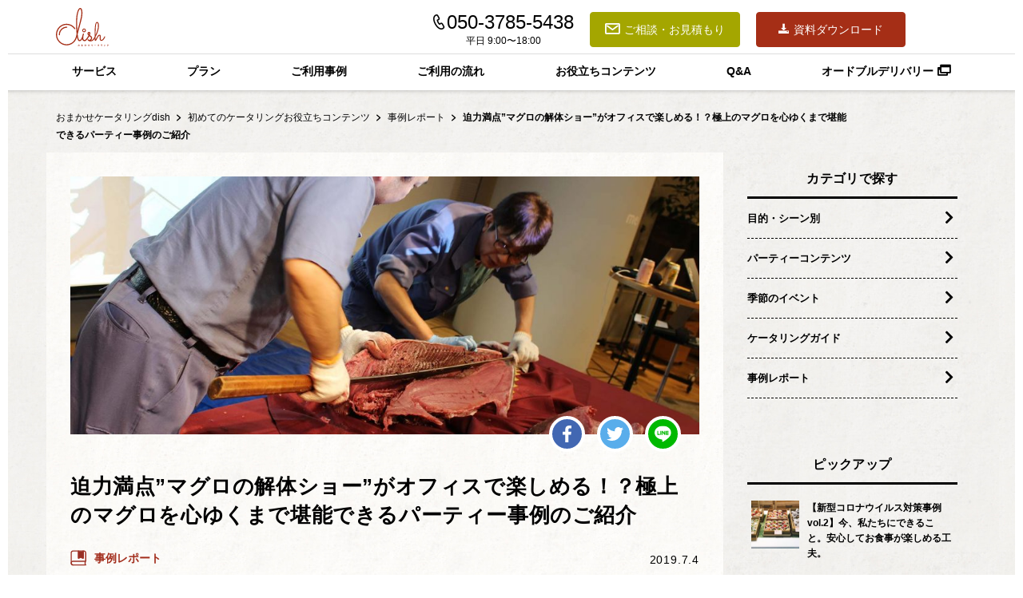

--- FILE ---
content_type: text/html; charset=UTF-8
request_url: https://catering-dish.com/howto/report_0031/
body_size: 82102
content:
<!DOCTYPE html>
<html lang="ja"
	prefix="og: https://ogp.me/ns#"  class="no-js">
<head>
	<!-- Google Tag Manager -->
	<script>(function(w,d,s,l,i){w[l]=w[l]||[];w[l].push({'gtm.start':
		new Date().getTime(),event:'gtm.js'});var f=d.getElementsByTagName(s)[0],
		j=d.createElement(s),dl=l!='dataLayer'?'&l='+l:'';j.async=true;j.src=
		'https://www.googletagmanager.com/gtm.js?id='+i+dl+ '&gtm_auth=Zuzy5hzVVPfLb5yLRqeysg&gtm_preview=env-2&gtm_cookies_win=x';f.parentNode.insertBefore(j,f);
	})(window,document,'script','dataLayer','GTM-WF5DRFQ');</script>
	<!-- End Google Tag Manager -->
	<meta charset="UTF-8">
	<meta name="viewport" content="width=device-width, initial-scale=1">
	<link rel="profile" href="http://gmpg.org/xfn/11">
	<link rel="shortcut icon" href="/assets/img/favicon.ico">
	<link rel="icon" type="image/vnd.microsoft.icon" href="/assets/img/favicon.ico">
	<link rel="apple-touch-icon" href="/assets/img/apple-touch-icon.png">
		<script>(function(html){html.className = html.className.replace(/\bno-js\b/,'js')})(document.documentElement);</script>
<title>迫力満点&quot;マグロの解体ショー&quot;がオフィスで楽しめる！？極上のマグロを心ゆくまで堪能できるパーティー事例のご紹介 | イベント・パーティーのことなら「おまかせケータリングdish（ディッシュ）」</title>

<!-- All In One SEO Pack 3.6.2[1069,1184] -->
<script type="application/ld+json" class="aioseop-schema">{"@context":"https://schema.org","@graph":[{"@type":"Organization","@id":"https://catering-dish.com/#organization","url":"https://catering-dish.com/","name":"イベント・パーティーのことなら「おまかせケータリングdish（ディッシュ）」","sameAs":[]},{"@type":"WebSite","@id":"https://catering-dish.com/#website","url":"https://catering-dish.com/","name":"イベント・パーティーのことなら「おまかせケータリングdish（ディッシュ）」","publisher":{"@id":"https://catering-dish.com/#organization"}},{"@type":"WebPage","@id":"https://catering-dish.com/howto/report_0031/#webpage","url":"https://catering-dish.com/howto/report_0031/","inLanguage":"ja","name":"迫力満点\"マグロの解体ショー\"がオフィスで楽しめる！？極上のマグロを心ゆくまで堪能できるパーティー事例のご紹介","isPartOf":{"@id":"https://catering-dish.com/#website"},"breadcrumb":{"@id":"https://catering-dish.com/howto/report_0031/#breadcrumblist"},"description":"こんにちは！おまかせケータリングdishです。\r\n\r\nケータリングのご依頼をいただく際に、「インパクトのあるお料理」「ゲストの記憶に残るオプション」と\r\nご要望をいただくことが多くあります。\r\n\r\nそういったご要望の中から、今回はインパクト大のマグロの解体ショーのご紹介をしたいと思います！\r\n日本人ならば誰もが一度は見てみたい。。！\r\n幹事様大助かりの意外な活用方法もご案内いたします。","image":{"@type":"ImageObject","@id":"https://catering-dish.com/howto/report_0031/#primaryimage","url":"https://catering-dish.com/wp-content/uploads/2019/07/report_190607-001.jpg","width":1574,"height":646},"primaryImageOfPage":{"@id":"https://catering-dish.com/howto/report_0031/#primaryimage"},"datePublished":"2019-07-04T02:00:44+00:00","dateModified":"2019-07-17T07:19:31+00:00"},{"@type":"Article","@id":"https://catering-dish.com/howto/report_0031/#article","isPartOf":{"@id":"https://catering-dish.com/howto/report_0031/#webpage"},"author":{"@id":"https://catering-dish.com/author/shinkichi-kishida/#author"},"headline":"迫力満点&#8221;マグロの解体ショー&#8221;がオフィスで楽しめる！？極上のマグロを心ゆくまで堪能できるパーティー事例のご紹介","datePublished":"2019-07-04T02:00:44+00:00","dateModified":"2019-07-17T07:19:31+00:00","commentCount":0,"mainEntityOfPage":{"@id":"https://catering-dish.com/howto/report_0031/#webpage"},"publisher":{"@id":"https://catering-dish.com/#organization"},"articleSection":"お役立ちコンテンツ, 事例レポート","image":{"@type":"ImageObject","@id":"https://catering-dish.com/howto/report_0031/#primaryimage","url":"https://catering-dish.com/wp-content/uploads/2019/07/report_190607-001.jpg","width":1574,"height":646}},{"@type":"Person","@id":"https://catering-dish.com/author/shinkichi-kishida/#author","name":"KishidaShinkichi","sameAs":[]},{"@type":"BreadcrumbList","@id":"https://catering-dish.com/howto/report_0031/#breadcrumblist","itemListElement":[{"@type":"ListItem","position":1,"item":{"@type":"WebPage","@id":"https://catering-dish.com/","url":"https://catering-dish.com/","name":"イベント・パーティーのことなら「おまかせケータリングdish（ディッシュ）」"}},{"@type":"ListItem","position":2,"item":{"@type":"WebPage","@id":"https://catering-dish.com/howto/report_0031/","url":"https://catering-dish.com/howto/report_0031/","name":"迫力満点\"マグロの解体ショー\"がオフィスで楽しめる！？極上のマグロを心ゆくまで堪能できるパーティー事例のご紹介"}}]}]}</script>
<link rel="canonical" href="https://catering-dish.com/howto/report_0031/" />
<meta property="og:type" content="article" />
<meta property="og:title" content="迫力満点&quot;マグロの解体ショー&quot;がオフィスで楽しめる！？極上のマグロを心ゆくまで堪能できるパーティー事例のご紹介 | イベント・パーティーのことなら「おまかせケータリングdish（ディッシュ）」" />
<meta property="og:description" content="こんにちは！おまかせケータリングdishです。 ケータリングのご依頼をいただく際に、「インパクトのあるお料理」「ゲストの記憶に残るオプション」と ご要望をいただくことが多くあります。 そういったご要望の中から、今回はインパクト大のマグロの解体ショーのご紹介をしたいと思います！ 日本人ならば誰もが一度は見てみたい。。！ 幹事様大助かりの意外な活用方法もご案内いたします。" />
<meta property="og:url" content="https://catering-dish.com/howto/report_0031/" />
<meta property="og:site_name" content="イベント・パーティーのことなら「おまかせケータリングdish（ディッシュ）」" />
<meta property="og:image" content="https://catering-dish.com/wp-content/uploads/2019/07/report_190607-001-1024x420.jpg" />
<meta property="article:published_time" content="2019-07-04T02:00:44Z" />
<meta property="article:modified_time" content="2019-07-17T07:19:31Z" />
<meta property="og:image:secure_url" content="https://catering-dish.com/wp-content/uploads/2019/07/report_190607-001-1024x420.jpg" />
<meta name="twitter:card" content="summary_large_image" />
<meta name="twitter:domain" content="catering-dish.com" />
<meta name="twitter:title" content="迫力満点&quot;マグロの解体ショー&quot;がオフィスで楽しめる！？極上のマグロを心ゆくまで堪能できるパーティー事例のご紹介 | イベ" />
<meta name="twitter:description" content="こんにちは！おまかせケータリングdishです。 ケータリングのご依頼をいただく際に、「インパクトのあるお料理」「ゲストの記憶に残るオプション」と ご要望をいただくことが多くあります。 そういったご要望の中から、今回はインパクト大のマグロの解体ショーのご紹介をしたいと思います！ 日本人ならば誰もが一度は見てみたい。。！ 幹事様大助かりの意外な活用方法もご案内いたします。" />
<meta name="twitter:image" content="https://catering-dish.com/wp-content/uploads/2019/07/report_190607-001-1024x420.jpg" />
<!-- All In One SEO Pack -->
<link rel='dns-prefetch' href='//fonts.googleapis.com' />
<link rel='dns-prefetch' href='//s.w.org' />
<link rel="alternate" type="application/rss+xml" title="イベント・パーティーのことなら「おまかせケータリングdish（ディッシュ）」 &raquo; フィード" href="https://catering-dish.com/feed/" />
<link rel="alternate" type="application/rss+xml" title="イベント・パーティーのことなら「おまかせケータリングdish（ディッシュ）」 &raquo; コメントフィード" href="https://catering-dish.com/comments/feed/" />
		<script type="text/javascript">
			window._wpemojiSettings = {"baseUrl":"https:\/\/s.w.org\/images\/core\/emoji\/11\/72x72\/","ext":".png","svgUrl":"https:\/\/s.w.org\/images\/core\/emoji\/11\/svg\/","svgExt":".svg","source":{"concatemoji":"https:\/\/catering-dish.com\/wp-includes\/js\/wp-emoji-release.min.js?ver=4.9.8"}};
			!function(a,b,c){function d(a,b){var c=String.fromCharCode;l.clearRect(0,0,k.width,k.height),l.fillText(c.apply(this,a),0,0);var d=k.toDataURL();l.clearRect(0,0,k.width,k.height),l.fillText(c.apply(this,b),0,0);var e=k.toDataURL();return d===e}function e(a){var b;if(!l||!l.fillText)return!1;switch(l.textBaseline="top",l.font="600 32px Arial",a){case"flag":return!(b=d([55356,56826,55356,56819],[55356,56826,8203,55356,56819]))&&(b=d([55356,57332,56128,56423,56128,56418,56128,56421,56128,56430,56128,56423,56128,56447],[55356,57332,8203,56128,56423,8203,56128,56418,8203,56128,56421,8203,56128,56430,8203,56128,56423,8203,56128,56447]),!b);case"emoji":return b=d([55358,56760,9792,65039],[55358,56760,8203,9792,65039]),!b}return!1}function f(a){var c=b.createElement("script");c.src=a,c.defer=c.type="text/javascript",b.getElementsByTagName("head")[0].appendChild(c)}var g,h,i,j,k=b.createElement("canvas"),l=k.getContext&&k.getContext("2d");for(j=Array("flag","emoji"),c.supports={everything:!0,everythingExceptFlag:!0},i=0;i<j.length;i++)c.supports[j[i]]=e(j[i]),c.supports.everything=c.supports.everything&&c.supports[j[i]],"flag"!==j[i]&&(c.supports.everythingExceptFlag=c.supports.everythingExceptFlag&&c.supports[j[i]]);c.supports.everythingExceptFlag=c.supports.everythingExceptFlag&&!c.supports.flag,c.DOMReady=!1,c.readyCallback=function(){c.DOMReady=!0},c.supports.everything||(h=function(){c.readyCallback()},b.addEventListener?(b.addEventListener("DOMContentLoaded",h,!1),a.addEventListener("load",h,!1)):(a.attachEvent("onload",h),b.attachEvent("onreadystatechange",function(){"complete"===b.readyState&&c.readyCallback()})),g=c.source||{},g.concatemoji?f(g.concatemoji):g.wpemoji&&g.twemoji&&(f(g.twemoji),f(g.wpemoji)))}(window,document,window._wpemojiSettings);
		</script>
		<style type="text/css">
img.wp-smiley,
img.emoji {
	display: inline !important;
	border: none !important;
	box-shadow: none !important;
	height: 1em !important;
	width: 1em !important;
	margin: 0 .07em !important;
	vertical-align: -0.1em !important;
	background: none !important;
	padding: 0 !important;
}
</style>
<link rel='stylesheet' id='contact-form-7-css'  href='https://catering-dish.com/wp-content/plugins/contact-form-7/includes/css/styles.css?ver=5.1.1' type='text/css' media='all' />
<link rel='stylesheet' id='dish-fonts-css'  href='https://fonts.googleapis.com/css?family=Merriweather%3A400%2C700%2C900%2C400italic%2C700italic%2C900italic%7CMontserrat%3A400%2C700%7CInconsolata%3A400&#038;subset=latin%2Clatin-ext' type='text/css' media='all' />
<link rel='stylesheet' id='genericons-css'  href='https://catering-dish.com/wp-content/themes/dish/genericons/genericons.css?ver=3.4.1' type='text/css' media='all' />
<link rel='stylesheet' id='dish-style-css'  href='https://catering-dish.com/wp-content/themes/dish/style.css?ver=2019010901' type='text/css' media='all' />
<link rel='stylesheet' id='dish-common-css'  href='https://catering-dish.com/wp-content/themes/dish/assets/dist/css/styles.css?ver=2019030401' type='text/css' media='all' />
<!--[if lt IE 10]>
<link rel='stylesheet' id='dish-ie-css'  href='https://catering-dish.com/wp-content/themes/dish/css/ie.css?ver=20160816' type='text/css' media='all' />
<![endif]-->
<!--[if lt IE 9]>
<link rel='stylesheet' id='dish-ie8-css'  href='https://catering-dish.com/wp-content/themes/dish/css/ie8.css?ver=20160816' type='text/css' media='all' />
<![endif]-->
<!--[if lt IE 8]>
<link rel='stylesheet' id='dish-ie7-css'  href='https://catering-dish.com/wp-content/themes/dish/css/ie7.css?ver=20160816' type='text/css' media='all' />
<![endif]-->
<script type='text/javascript' src='https://catering-dish.com/wp-includes/js/jquery/jquery.js?ver=1.12.4'></script>
<script type='text/javascript' src='https://catering-dish.com/wp-includes/js/jquery/jquery-migrate.min.js?ver=1.4.1'></script>
<!--[if lt IE 9]>
<script type='text/javascript' src='https://catering-dish.com/wp-content/themes/dish/js/html5.js?ver=3.7.3'></script>
<![endif]-->
<script type='text/javascript' src='https://catering-dish.com/wp-content/themes/dish/assets/dist/js/app.js?ver=2018120801'></script>
<link rel='https://api.w.org/' href='https://catering-dish.com/wp-json/' />
<link rel="EditURI" type="application/rsd+xml" title="RSD" href="https://catering-dish.com/xmlrpc.php?rsd" />
<link rel="wlwmanifest" type="application/wlwmanifest+xml" href="https://catering-dish.com/wp-includes/wlwmanifest.xml" /> 
<link rel='prev' title='キッチンカーを呼んで出来立ての美味しさをその場で！キッチンカーの魅力をご紹介|' href='https://catering-dish.com/howto/report_0026/' />
<link rel='next' title='楽しい！涼しい！お手軽！納涼祭は流しそうめんで！猛暑を乗り切ろう！' href='https://catering-dish.com/howto/report_0029/' />
<meta name="generator" content="WordPress 4.9.8" />
<link rel='shortlink' href='https://catering-dish.com/?p=3257' />
<link rel="alternate" type="application/json+oembed" href="https://catering-dish.com/wp-json/oembed/1.0/embed?url=https%3A%2F%2Fcatering-dish.com%2Fhowto%2Freport_0031%2F" />
<link rel="alternate" type="text/xml+oembed" href="https://catering-dish.com/wp-json/oembed/1.0/embed?url=https%3A%2F%2Fcatering-dish.com%2Fhowto%2Freport_0031%2F&#038;format=xml" />
<meta name="description" content="こんにちは！おまかせケータリングdishです。ケータリングのご依頼をいただく際に、「インパクトのあるお料理」「ゲストの記憶に残るオプション」とご要望をいただくことが多くあります。そういったご要望の中から、今回はインパクト大のマグロの解体ショーのご紹介をしたいと思います！日本人ならば誰もが一度は見てみたい。。！幹事様大助かりの意外な活用方法もご案内いたします。">
<meta name="keywords" content="ケータリング,オードブル,デリバリー,パーティ,イベント,ノウハウ,知識,記事">
<meta property="og:title" content="迫力満点&#8221;マグロの解体ショー&#8221;がオフィスで楽しめる！？極上のマグロを心ゆくまで堪能できるパーティー事例のご紹介|イベント・パーティーのことなら「おまかせケータリングdish（ディッシュ）」">
<meta property="og:description" content="こんにちは！おまかせケータリングdishです。ケータリングのご依頼をいただく際に、「インパクトのあるお料理」「ゲストの記憶に残るオプション」とご要望をいただくことが多くあります。そういったご要望の中から、今回はインパクト大のマグロの解体ショーのご紹介をしたいと思います！日本人ならば誰もが一度は見てみたい。。！幹事様大助かりの意外な活用方法もご案内いたします。">
<meta property="og:image" content="https://catering-dish.com/wp-content/uploads/2019/07/report_190607-001-1024x420.jpg">
<!-- ## NXS/OG ## --><!-- ## NXSOGTAGS ## --><!-- ## NXS/OG ## -->

	<link rel="stylesheet" href="https://use.fontawesome.com/releases/v5.0.13/css/all.css" integrity="sha384-DNOHZ68U8hZfKXOrtjWvjxusGo9WQnrNx2sqG0tfsghAvtVlRW3tvkXWZh58N9jp" crossorigin="anonymous">

</head>

<body class="post-template post-template-single post-template-single-php single single-post postid-3257 single-format-standard group-blog">
<!-- Google Tag Manager (noscript) -->
<noscript><iframe src="https://www.googletagmanager.com/ns.html?id=GTM-WF5DRFQ&gtm_auth=Zuzy5hzVVPfLb5yLRqeysg&gtm_preview=env-2&gtm_cookies_win=x"
 height="0" width="0" style="display:none;visibility:hidden"></iframe></noscript>
<!-- End Google Tag Manager (noscript) -->

<header class="header text-center fixed">
	<div class="container-fluid">
		<div class="header__mobile">
			<div class="header__mobile--logo header__mobile--logo--dish col-sm-12">
				<a href="/"><img src="https://catering-dish.com/assets/img/logo-dish-red.svg" alt="おまかせケータリング dish"></a>
			</div>
			<div class="header__nav__toggle">
				<div><span></span><span></span><span></span></div>
			</div>
		</div>
		<div class="header__upper-wrapper">
			<div class="header__upper">
				<div class="row">
					<div class="header__upper--logo header__upper--logo-dish col-sm-1 col-lg-1"><a href="/"><img src="https://catering-dish.com/assets/img/logo-dish-red.svg" alt="おまかせケータリング dish"></a></div>
					<div class="header__upper--action-area offset-4 col-7">
						<div class="phone-number">
							<p><span class="icon-tel"></span>050-3785-5438</p>
							<p>平日 9:00〜18:00</p>
						</div>
						<div class="button-area">
							<div class="estimate">
								<a href="https://stafes.svy.ooo/ng/answers/catering-dish/" target="_blank" rel="noopener noreferrer">
									<span class="icon-mail"></span>ご相談・お見積もり
								</a>
							</div>
							<div class="document-download">
								<a href="/download-form/" target="_blank" rel="noopener noreferrer">
									<span class="icon-download"></span>資料ダウンロード
								</a>
							</div>
						</div>
					</div>
				</div>
			</div>
		</div>
		<div class="header__lower-wrapper">
			<div class="header__lower">
				<div class="row">
					<nav class="header__lower--nav col-sm-12 col-lg-12">
						<ul>
							<li><a href="/" data-scroll="#Service">サービス</a></li>
							<li><a href="/" data-scroll="#Plan">プラン</a></li>
							<li><a href="/" data-scroll="#Instagram">ご利用事例</a></li>
							<li><a href="/" data-scroll="#Guide">ご利用の流れ</a></li>
							<li><a href="/howto/">お役立ちコンテンツ</a></li>
							<li><a href="/help/">Q&A</a></li>
							<li><a href="https://gochikuru.com/catering/" target="_blank" rel="noopener noreferrer">オードブルデリバリー<span class="icon-link"></a></li>
							<li class="mobile-estimate header-estimate-btn">
								<div class="mobile-estimate-btn">
									<a href="https://stafes.svy.ooo/ng/answers/catering-dish/" target="_blank" rel="noopener noreferrer">
										<span class="icon-mail"></span>ご相談・お見積もり
									</a>
								</div>
							</li>
							<li class="mobile-download header-download-btn">
								<div class="mobile-download-btn">
									<a href="/download-form/" target="_blank" rel="noopener noreferrer">
										<span class="icon-download"></span>資料ダウンロード
									</a>
								</div>
							</li>
						</ul>
					</nav>
				</div>
			</div>
		</div>
	</div>
</header>

<nav class="breadcrumb breadcrumb--gray mb-0" role="breadcrumb">
	<div class="container">
		<ol>
			<li><a href="/">おまかせケータリングdish </a> <span class="icon-arrow"></span></li>
			<li><a href="/howto/">初めてのケータリングお役立ちコンテンツ</a> <span class="icon-arrow"></span></li>
			<li><a href="/howto/category/report/">事例レポート</a> <span class="icon-arrow"></span></li>
			<li><b>迫力満点&#8221;マグロの解体ショー&#8221;がオフィスで楽しめる！？極上のマグロを心ゆくまで堪能できるパーティー事例のご紹介</b></li>
		</ol>
	</div>
</nav>

<div class="article-wrapper">
	<div class="article-inner">
		<div id="primary" class="content-area">
			<main id="main" class="site-main" role="main">
				<article id="post-3257" class="post-3257 post type-post status-publish format-standard has-post-thumbnail hentry category-howto category-report">
	<header class="entry-header">
		<div class="post-mainvisual">
			<img class="post-thumbnail" src="https://catering-dish.com/wp-content/uploads/2019/07/report_190607-001-1024x420.jpg" alt="迫力満点&#8221;マグロの解体ショー&#8221;がオフィスで楽しめる！？極上のマグロを心ゆくまで堪能できるパーティー事例のご紹介" />
			<div class="header-sns-area">
				<ul>
					<li class="sns-icon sns-facebook">
						<a href="https://www.facebook.com/sharer/sharer.php?u=https%3A%2F%2Fcatering-dish.com%2Fhowto%2Freport_0031%2F" target="_blank">
							<img src="https://catering-dish.com/wp-content/themes/dish/assets/img/sns/facebook.svg" alt="facebook">
						</a>
					</li>
					<li class="sns-icon sns-twitter">
						<a href="https://twitter.com/intent/tweet?text=%E8%BF%AB%E5%8A%9B%E6%BA%80%E7%82%B9%26%238221%3B%E3%83%9E%E3%82%B0%E3%83%AD%E3%81%AE%E8%A7%A3%E4%BD%93%E3%82%B7%E3%83%A7%E3%83%BC%26%238221%3B%E3%81%8C%E3%82%AA%E3%83%95%E3%82%A3%E3%82%B9%E3%81%A7%E6%A5%BD%E3%81%97%E3%82%81%E3%82%8B%EF%BC%81%EF%BC%9F%E6%A5%B5%E4%B8%8A%E3%81%AE%E3%83%9E%E3%82%B0%E3%83%AD%E3%82%92%E5%BF%83%E3%82%86%E3%81%8F%E3%81%BE%E3%81%A7%E5%A0%AA%E8%83%BD%E3%81%A7%E3%81%8D%E3%82%8B%E3%83%91%E3%83%BC%E3%83%86%E3%82%A3%E3%83%BC%E4%BA%8B%E4%BE%8B%E3%81%AE%E3%81%94%E7%B4%B9%E4%BB%8B%E3%80%90%E3%81%8A%E3%81%BE%E3%81%8B%E3%81%9B%E3%82%B1%E3%83%BC%E3%82%BF%E3%83%AA%E3%83%B3%E3%82%B0dish%E3%80%91&url=https%3A%2F%2Fcatering-dish.com%2Fhowto%2Freport_0031%2F" target="_blank">
							<img src="https://catering-dish.com/wp-content/themes/dish/assets/img/sns/twitter.svg" alt="twitter">
						</a>
					</li>
					<li class="sns-icon sns-line">
						<a href="https://timeline.line.me/social-plugin/share?url=https%3A%2F%2Fcatering-dish.com%2Fhowto%2Freport_0031%2F" target="_blank">
							<img src="https://catering-dish.com/wp-content/themes/dish/assets/img/sns/line.svg" alt="line">
						</a>
					</li>
				</ul>
			</div>
		</div>
		<h1 class="entry-title">迫力満点&#8221;マグロの解体ショー&#8221;がオフィスで楽しめる！？極上のマグロを心ゆくまで堪能できるパーティー事例のご紹介</h1>		<div class="post-info">
			<div class="category-name">
				<img src="https://catering-dish.com/wp-content/themes/dish/assets/img/top-nav/ico-report.svg" />
				<p>事例レポート</p>
			</div>
			<div class="post-date">
				2019.7.4			</div>
		</div>
	</header><!-- .entry-header -->

				<div class="entry-summary">
				<p>こんにちは！おまかせケータリングdishです。</p>
<p>ケータリングのご依頼をいただく際に、「インパクトのあるお料理」「ゲストの記憶に残るオプション」と<br />
ご要望をいただくことが多くあります。</p>
<p>そういったご要望の中から、今回はインパクト大のマグロの解体ショーのご紹介をしたいと思います！<br />
日本人ならば誰もが一度は見てみたい。。！<br />
幹事様大助かりの意外な活用方法もご案内いたします。</p>
			</div><!-- .entry-summary -->
		
	<div class="entry-content">
		<h2><strong>ご要望</strong></h2>
<div>
<div><strong>参加人数：約150名<br />
</strong><strong>会場：社内</strong></div>
</div>
<div>
<div>
<ul>
<li><strong>マグロの解体ショーの手配</strong></li>
</ul>
<p>今回は社内研修後に開催された、懇親会でのご利用でした。</p>
<p>テレビでよく見るマグロの解体ショーは、本マグロで100キロの特大サイズ！が多いですよね。<br />
そんな大きなマグロを社内イベントで取り寄せるなんて贅沢すぎる！と、<br />
マグロの解体ショーはやってみたいけど<br />
ハードルが高そうと感じている方が多いと思います。</p>
<p>しかし、ご安心ください！<br />
マグロにはさまざまな種類があり、大きさも20kg前後から100kgを超えるものまで、<br />
ご予算やご参加人数に応じて柔軟に調整できるんです。</p>
<p>では早速、社内イベントでも利用できるマグロの解体ショーをご紹介していきます。</p>
<h2><strong>マグロの解体ショーの手配</strong></h2>
</div>
</div>
<p>今回ご用意したのは約30kg弱のキハダマグロ！<br />
マグロの解体ショーの中では小ぶりな方ですが、<br />
一本まるごと届くので、この時点で結構な迫力があります。</p>
<p>大舞台への出番に備え、氷で身体を冷やしながらコンディションを整えるマグロ。<br />
その姿に「自分達のオフィスに本当にマグロがくるとは！」と<br />
幹事様たちも何度も様子を確認し、準備から期待とワクワクが最高潮♪</p>
<div class="row mr-sm-0 ml-sm-0 mb-3">
<div class="col-12 col-sm-6 pl-sm-0 pr-sm-1 mb-1"><img class="alignnone size-full wp-image-3273" src="https://manage.catering-dish.com/wp-content/uploads/2019/07/report_190607-002.jpg" alt="約30kg弱のキハダマグロ" width="900" height="1200" srcset="https://catering-dish.com/wp-content/uploads/2019/07/report_190607-002.jpg 900w, https://catering-dish.com/wp-content/uploads/2019/07/report_190607-002-225x300.jpg 225w, https://catering-dish.com/wp-content/uploads/2019/07/report_190607-002-768x1024.jpg 768w" sizes="(max-width: 709px) 85vw, (max-width: 909px) 67vw, (max-width: 1362px) 62vw, 840px" /></div>
<div class="col-12 col-sm-6 pl-sm-1 pr-sm-0 mb-1"></div>
</div>
<p>&nbsp;</p>
<p>さて、いよいよ準備と設置の開始です。</p>
<p>マグロの解体ショーを行う場所が確定したら、<br />
床や壁が汚れないようにシートなどで養生していきます。<br />
普段は透明の養生シートを使うのですが、今回はスペースの広いステージ上での開催だったため、<br />
大きいブルーシートを使用しました。</p>
<p>マグロの解体は、血しぶきや肉片が飛ばないよう熟練の技で解体していきますが、<br />
今回は女性が多い企業様でしたので、念のため血の色が目立たないよう、<br />
テーブルクロスには赤色を選定いたしました。</p>
<div class="row mr-sm-0 ml-sm-0 mb-3">
<div class="col-12 col-sm-6 pl-sm-0 pr-sm-1 mb-1"><img class="alignnone size-full wp-image-3274" src="https://manage.catering-dish.com/wp-content/uploads/2019/07/report_190607-003.jpg" alt="大きいブルーシートを使用" width="782" height="646" srcset="https://catering-dish.com/wp-content/uploads/2019/07/report_190607-003.jpg 782w, https://catering-dish.com/wp-content/uploads/2019/07/report_190607-003-300x248.jpg 300w, https://catering-dish.com/wp-content/uploads/2019/07/report_190607-003-768x634.jpg 768w" sizes="(max-width: 709px) 85vw, (max-width: 909px) 67vw, (max-width: 984px) 61vw, (max-width: 1362px) 45vw, 600px" /></div>
<div class="col-12 col-sm-6 pl-sm-1 pr-sm-0 mb-1"><img class="alignnone size-full wp-image-3275" src="https://manage.catering-dish.com/wp-content/uploads/2019/07/report_190607-004.jpg" alt="テーブルクロスには赤色を選定" width="782" height="646" srcset="https://catering-dish.com/wp-content/uploads/2019/07/report_190607-004.jpg 782w, https://catering-dish.com/wp-content/uploads/2019/07/report_190607-004-300x248.jpg 300w, https://catering-dish.com/wp-content/uploads/2019/07/report_190607-004-768x634.jpg 768w" sizes="(max-width: 709px) 85vw, (max-width: 909px) 67vw, (max-width: 984px) 61vw, (max-width: 1362px) 45vw, 600px" /></div>
</div>
<p>&nbsp;</p>
<p>ステージが完成したら、主役のマグロを箱から取り出し、いざテーブルへ！</p>
<p>どーん！と豪快に登場。</p>
<p><img class="alignnone size-full wp-image-3276" src="https://manage.catering-dish.com/wp-content/uploads/2019/07/report_190607-005.jpg" alt="主役のマグロ" width="1574" height="646" srcset="https://catering-dish.com/wp-content/uploads/2019/07/report_190607-005.jpg 1574w, https://catering-dish.com/wp-content/uploads/2019/07/report_190607-005-300x123.jpg 300w, https://catering-dish.com/wp-content/uploads/2019/07/report_190607-005-768x315.jpg 768w, https://catering-dish.com/wp-content/uploads/2019/07/report_190607-005-1024x420.jpg 1024w, https://catering-dish.com/wp-content/uploads/2019/07/report_190607-005-1200x493.jpg 1200w" sizes="(max-width: 709px) 85vw, (max-width: 909px) 67vw, (max-width: 1362px) 62vw, 840px" /></p>
<p>&nbsp;</p>
<p>大海原を回遊しているマグロは筋肉量が多く身が引き締まっています。<br />
ぷりっぷりで美味しそうです！</p>
<p><img class="alignnone size-full wp-image-3277" src="https://manage.catering-dish.com/wp-content/uploads/2019/07/report_190607-006.jpg" alt="大海原を回遊しているマグロは筋肉量が多く身が引き締まっています" width="1574" height="800" srcset="https://catering-dish.com/wp-content/uploads/2019/07/report_190607-006.jpg 1574w, https://catering-dish.com/wp-content/uploads/2019/07/report_190607-006-300x152.jpg 300w, https://catering-dish.com/wp-content/uploads/2019/07/report_190607-006-768x390.jpg 768w, https://catering-dish.com/wp-content/uploads/2019/07/report_190607-006-1024x520.jpg 1024w, https://catering-dish.com/wp-content/uploads/2019/07/report_190607-006-1200x610.jpg 1200w" sizes="(max-width: 709px) 85vw, (max-width: 909px) 67vw, (max-width: 1362px) 62vw, 840px" /></p>
<p>&nbsp;</p>
<p>日本刀の様な、長いマグロおろし包丁を使い、解体職人2人でさばいていきます。</p>
<div class="row row-eq-height mr-sm-0 ml-sm-0 mb-3">
<div class="col-12 col-sm-4 pl-sm-0 pr-sm-1 mb-1"><img class="alignnone size-full wp-image-3278 h-100" src="https://manage.catering-dish.com/wp-content/uploads/2019/07/report_190607-007.jpg" alt="長いマグロおろし包丁" width="900" height="1200" srcset="https://catering-dish.com/wp-content/uploads/2019/07/report_190607-007.jpg 900w, https://catering-dish.com/wp-content/uploads/2019/07/report_190607-007-225x300.jpg 225w, https://catering-dish.com/wp-content/uploads/2019/07/report_190607-007-768x1024.jpg 768w" sizes="(max-width: 709px) 85vw, (max-width: 909px) 67vw, (max-width: 1362px) 62vw, 840px" /></div>
<div class="col-12 col-sm-8 pl-sm-1 pr-sm-0 mb-1"><img class="alignnone size-full wp-image-3291" src="https://manage.catering-dish.com/wp-content/uploads/2019/07/report_190607-008.jpg" alt="解体職人2人がかりでさばく様子" width="782" height="646" srcset="https://catering-dish.com/wp-content/uploads/2019/07/report_190607-008.jpg 782w, https://catering-dish.com/wp-content/uploads/2019/07/report_190607-008-300x248.jpg 300w, https://catering-dish.com/wp-content/uploads/2019/07/report_190607-008-768x634.jpg 768w" sizes="(max-width: 709px) 85vw, (max-width: 909px) 67vw, (max-width: 984px) 61vw, (max-width: 1362px) 45vw, 600px" /></div>
</div>
<p>&nbsp;</p>
<p>途中マグロの説明をしたり、お客様からの質問に答えたりと、<br />
学びあり、笑いありのコミュニケーションを取りながら場を盛り上げていきます。</p>
<p>たまに市場などでマグロの解体ショーを見かけることはありますが、<br />
距離が遠かったり、人が多くてゆっくり見れなかったりしますよね。</p>
<p>自分達のためだけの解体ショーってとても贅沢だと思いませんか？！<br />
約30分ほどではありますが、皆様この時間を堪能されていました♪</p>
<p><img class="alignnone size-full wp-image-3279" src="https://manage.catering-dish.com/wp-content/uploads/2019/07/report_190607-009.jpg" alt="マグロ解体ショーの様子" width="1574" height="646" srcset="https://catering-dish.com/wp-content/uploads/2019/07/report_190607-009.jpg 1574w, https://catering-dish.com/wp-content/uploads/2019/07/report_190607-009-300x123.jpg 300w, https://catering-dish.com/wp-content/uploads/2019/07/report_190607-009-768x315.jpg 768w, https://catering-dish.com/wp-content/uploads/2019/07/report_190607-009-1024x420.jpg 1024w, https://catering-dish.com/wp-content/uploads/2019/07/report_190607-009-1200x493.jpg 1200w" sizes="(max-width: 709px) 85vw, (max-width: 909px) 67vw, (max-width: 1362px) 62vw, 840px" /></p>
<p>&nbsp;</p>
<p>さて、解体の時点で大盛況をいただいておりますが、</p>
<p>「美味しく食べられなければ意味がない！」</p>
<p>&nbsp;</p>
<p>ということで、解体ショーの裏側では握り寿司を提供するスペースの準備に取り掛かっております。</p>
<p><img class="alignnone size-full wp-image-3280" src="https://manage.catering-dish.com/wp-content/uploads/2019/07/report_190607-010.jpg" alt="握り寿司を提供するスペースの準備" width="1574" height="646" srcset="https://catering-dish.com/wp-content/uploads/2019/07/report_190607-010.jpg 1574w, https://catering-dish.com/wp-content/uploads/2019/07/report_190607-010-300x123.jpg 300w, https://catering-dish.com/wp-content/uploads/2019/07/report_190607-010-768x315.jpg 768w, https://catering-dish.com/wp-content/uploads/2019/07/report_190607-010-1024x420.jpg 1024w, https://catering-dish.com/wp-content/uploads/2019/07/report_190607-010-1200x493.jpg 1200w" sizes="(max-width: 709px) 85vw, (max-width: 909px) 67vw, (max-width: 1362px) 62vw, 840px" /></p>
<p>&nbsp;</p>
<p>次から次へと運ばれてくるマグロのブロック。</p>
<p><img class="alignnone size-full wp-image-3281" src="https://manage.catering-dish.com/wp-content/uploads/2019/07/report_190607-011.jpg" alt="マグロのブロック" width="1574" height="646" srcset="https://catering-dish.com/wp-content/uploads/2019/07/report_190607-011.jpg 1574w, https://catering-dish.com/wp-content/uploads/2019/07/report_190607-011-300x123.jpg 300w, https://catering-dish.com/wp-content/uploads/2019/07/report_190607-011-768x315.jpg 768w, https://catering-dish.com/wp-content/uploads/2019/07/report_190607-011-1024x420.jpg 1024w, https://catering-dish.com/wp-content/uploads/2019/07/report_190607-011-1200x493.jpg 1200w" sizes="(max-width: 709px) 85vw, (max-width: 909px) 67vw, (max-width: 1362px) 62vw, 840px" /></p>
<p>&nbsp;</p>
<p>出張板前職人の手でどんどんマグロを切っていきます。</p>
<p><img class="alignnone size-full wp-image-3282" src="https://manage.catering-dish.com/wp-content/uploads/2019/07/report_190607-012.jpg" alt="出張板前職人の手でどんどんマグロを切っていきます" width="1574" height="646" srcset="https://catering-dish.com/wp-content/uploads/2019/07/report_190607-012.jpg 1574w, https://catering-dish.com/wp-content/uploads/2019/07/report_190607-012-300x123.jpg 300w, https://catering-dish.com/wp-content/uploads/2019/07/report_190607-012-768x315.jpg 768w, https://catering-dish.com/wp-content/uploads/2019/07/report_190607-012-1024x420.jpg 1024w, https://catering-dish.com/wp-content/uploads/2019/07/report_190607-012-1200x493.jpg 1200w" sizes="(max-width: 709px) 85vw, (max-width: 909px) 67vw, (max-width: 1362px) 62vw, 840px" /></p>
<p>&nbsp;</p>
<p>マグロの解体ショーのメリットは、</p>
<ul>
<li>大トロから赤身まですべての部位を味わえること</li>
<li>お刺身やお寿司などの色々な食べ方を楽しめること</li>
</ul>
<p>まずは切りたてのお刺身をお出ししました。</p>
<p><img class="alignnone size-full wp-image-3283" src="https://manage.catering-dish.com/wp-content/uploads/2019/07/report_190607-013.jpg" alt="切りたてのお刺身" width="1574" height="646" srcset="https://catering-dish.com/wp-content/uploads/2019/07/report_190607-013.jpg 1574w, https://catering-dish.com/wp-content/uploads/2019/07/report_190607-013-300x123.jpg 300w, https://catering-dish.com/wp-content/uploads/2019/07/report_190607-013-768x315.jpg 768w, https://catering-dish.com/wp-content/uploads/2019/07/report_190607-013-1024x420.jpg 1024w, https://catering-dish.com/wp-content/uploads/2019/07/report_190607-013-1200x493.jpg 1200w" sizes="(max-width: 709px) 85vw, (max-width: 909px) 67vw, (max-width: 1362px) 62vw, 840px" /></p>
<p>&nbsp;</p>
<p>次にお刺身をどんどん握っていきます！<br />
握っても握ってもどんどんなくなるので、職人さんも大忙しです。</p>
<div class="row mr-sm-0 ml-sm-0 mb-3">
<div class="col-12 col-sm-6 pl-sm-0 pr-sm-1 mb-1"><img class="alignnone size-full wp-image-3284" src="https://manage.catering-dish.com/wp-content/uploads/2019/07/report_190607-014.jpg" alt="寿司職人" width="782" height="646" srcset="https://catering-dish.com/wp-content/uploads/2019/07/report_190607-014.jpg 782w, https://catering-dish.com/wp-content/uploads/2019/07/report_190607-014-300x248.jpg 300w, https://catering-dish.com/wp-content/uploads/2019/07/report_190607-014-768x634.jpg 768w" sizes="(max-width: 709px) 85vw, (max-width: 909px) 67vw, (max-width: 984px) 61vw, (max-width: 1362px) 45vw, 600px" /></div>
<div class="col-12 col-sm-6 pl-sm-1 pr-sm-0 mb-1"><img class="alignnone size-full wp-image-3285" src="https://manage.catering-dish.com/wp-content/uploads/2019/07/report_190607-015.jpg" alt="マグロ寿司" width="782" height="646" srcset="https://catering-dish.com/wp-content/uploads/2019/07/report_190607-015.jpg 782w, https://catering-dish.com/wp-content/uploads/2019/07/report_190607-015-300x248.jpg 300w, https://catering-dish.com/wp-content/uploads/2019/07/report_190607-015-768x634.jpg 768w" sizes="(max-width: 709px) 85vw, (max-width: 909px) 67vw, (max-width: 984px) 61vw, (max-width: 1362px) 45vw, 600px" /></div>
</div>
<p>&nbsp;</p>
<p>皆様本当によく召し上がってくださったので、この日は全てのマグロがなくなりましたが、<br />
もしマグロが余るようなことがあれば、お土産として最後にお渡しすることもできます。<br />
※保冷剤をつけて小分け袋にいれてお持ち帰りいただきます。</p>
<p><img class="alignnone size-full wp-image-3286" src="https://manage.catering-dish.com/wp-content/uploads/2019/07/report_190607-016.jpg" alt="保冷剤をつけて小分け袋にいれてお持ち帰り" width="1574" height="646" srcset="https://catering-dish.com/wp-content/uploads/2019/07/report_190607-016.jpg 1574w, https://catering-dish.com/wp-content/uploads/2019/07/report_190607-016-300x123.jpg 300w, https://catering-dish.com/wp-content/uploads/2019/07/report_190607-016-768x315.jpg 768w, https://catering-dish.com/wp-content/uploads/2019/07/report_190607-016-1024x420.jpg 1024w, https://catering-dish.com/wp-content/uploads/2019/07/report_190607-016-1200x493.jpg 1200w" sizes="(max-width: 709px) 85vw, (max-width: 909px) 67vw, (max-width: 1362px) 62vw, 840px" /></p>
<p>&nbsp;</p>
<p>今回はお客様のご予算の都合上、キハダマグロでの手配となりましたが、</p>
<p>本マグロ、メバチマグロなど、ご予算とご希望に応じてマグロの種類を選定させていただきます。</p>
<p>今回のようにマグロの出張解体ショー単体での手配はもちろん、<br />
通常のパーティー料理や温かいお椀なども一緒にご用意できますので、お気軽にご相談ください！</p>
<p>&nbsp;</p>
<h2>dish担当より一言</h2>
<p>マグロの解体ショーいかがでしたか？</p>
<p>サプライズやインパクトのある演出として人気の高いマグロの解体ショーですが、<br />
最近では、今回のように社内イベントや運動会後の懇親会などで<br />
ご利用いただく機会が増えてきました。</p>
<p>「優勝チームは大トロや中トロが優先的に食べられる！」という、<br />
“イベントの特典商品”として、盛り上げコンテンツのひとつになるので、<br />
幹事様にとっても大助かりだとか！</p>
<p>本日ご紹介したように、ご予算に合わせてマグロを選定できますので、<br />
マグロの解体ショーをより身近に感じていただけたら嬉しいです！</p>
<p>マグロの解体ショーについてもっと知りたい！という方は、<br />
おまかせケータリングdishのHP内でもご紹介しておりますので、ぜひご覧ください。</p>
<p><a href="/howto/0015_deliverylive_maguro/" target="_blank" rel="noopener">迫力満点！マグロ出張解体ショー！～出張Liveコンテンツシリーズ第2弾</a>はこちら。</p>
<p>今回もおまかせケータリングdishをご利用いただきありがとうございました。</p>
	</div><!-- .entry-content -->

	<div class="cv-area">
		<div class="article-footer-cv-area">
    <div class="cv-area-header">
        <h5>お見積り・プラン内容のご相談などお気軽にお問い合わせください。</h5>
    </div>
    <div class="button-area">
        <a href="https://stafes.svy.ooo/ng/answers/catering-dish/" target="_blank" rel="noreferrer noopener">
            <button class="estimate">
                <span class="icon-mail"></span>
                ご相談・お見積り
            </button>
        </a>
        <a href="/download-form/" target="_blank">
            <button class="download">
                <span class="icon-download"></span>
                資料ダウンロード
            </button>
        </a>
    </div>
</div>
	</div>

	<aside class="footer-sns-area d-none d-md-block">
		<h4>
			＼ SHARE ／
		</h4>
		<ul>
			<li class="sns-icon sns-facebook">
				<a href="https://www.facebook.com/sharer/sharer.php?u=https%3A%2F%2Fcatering-dish.com%2Fhowto%2Freport_0031%2F" target="_blank">
					<img src="https://catering-dish.com/wp-content/themes/dish/assets/img/sns/facebook.svg" alt="facebook"> Facebook
				</a>
			</li>
			<li class="sns-icon sns-twitter">
				<a href="https://twitter.com/intent/tweet?text=%E8%BF%AB%E5%8A%9B%E6%BA%80%E7%82%B9%26%238221%3B%E3%83%9E%E3%82%B0%E3%83%AD%E3%81%AE%E8%A7%A3%E4%BD%93%E3%82%B7%E3%83%A7%E3%83%BC%26%238221%3B%E3%81%8C%E3%82%AA%E3%83%95%E3%82%A3%E3%82%B9%E3%81%A7%E6%A5%BD%E3%81%97%E3%82%81%E3%82%8B%EF%BC%81%EF%BC%9F%E6%A5%B5%E4%B8%8A%E3%81%AE%E3%83%9E%E3%82%B0%E3%83%AD%E3%82%92%E5%BF%83%E3%82%86%E3%81%8F%E3%81%BE%E3%81%A7%E5%A0%AA%E8%83%BD%E3%81%A7%E3%81%8D%E3%82%8B%E3%83%91%E3%83%BC%E3%83%86%E3%82%A3%E3%83%BC%E4%BA%8B%E4%BE%8B%E3%81%AE%E3%81%94%E7%B4%B9%E4%BB%8B%E3%80%90%E3%81%8A%E3%81%BE%E3%81%8B%E3%81%9B%E3%82%B1%E3%83%BC%E3%82%BF%E3%83%AA%E3%83%B3%E3%82%B0dish%E3%80%91&url=https%3A%2F%2Fcatering-dish.com%2Fhowto%2Freport_0031%2F" target="_blank">
					<img src="https://catering-dish.com/wp-content/themes/dish/assets/img/sns/twitter.svg" alt="twitter"> Twitter
				</a>
			</li>
			<li class="sns-icon sns-line">
				<a href="https://timeline.line.me/social-plugin/share?url=https%3A%2F%2Fcatering-dish.com%2Fhowto%2Freport_0031%2F" target="_blank">
					<img src="https://catering-dish.com/wp-content/themes/dish/assets/img/sns/line.svg" alt="line"> LINE
				</a>
			</li>
		</ul>
	</aside>
	<aside class="footer-sns-area d-md-none">
		<h4>
			＼ SHARE ／
		</h4>
		<ul class="row justify-content-center">
			<li class="sns-icon sns-facebook col-3">
				<a href="https://www.facebook.com/sharer/sharer.php?u=https%3A%2F%2Fcatering-dish.com%2Fhowto%2Freport_0031%2F" target="_blank">
					<img src="https://catering-dish.com/wp-content/themes/dish/assets/img/sns/facebook.svg" alt="facebook"><br>Facebook
				</a>
			</li>
			<li class="sns-icon sns-twitter col-3">
				<a href="https://twitter.com/intent/tweet?text=%E8%BF%AB%E5%8A%9B%E6%BA%80%E7%82%B9%26%238221%3B%E3%83%9E%E3%82%B0%E3%83%AD%E3%81%AE%E8%A7%A3%E4%BD%93%E3%82%B7%E3%83%A7%E3%83%BC%26%238221%3B%E3%81%8C%E3%82%AA%E3%83%95%E3%82%A3%E3%82%B9%E3%81%A7%E6%A5%BD%E3%81%97%E3%82%81%E3%82%8B%EF%BC%81%EF%BC%9F%E6%A5%B5%E4%B8%8A%E3%81%AE%E3%83%9E%E3%82%B0%E3%83%AD%E3%82%92%E5%BF%83%E3%82%86%E3%81%8F%E3%81%BE%E3%81%A7%E5%A0%AA%E8%83%BD%E3%81%A7%E3%81%8D%E3%82%8B%E3%83%91%E3%83%BC%E3%83%86%E3%82%A3%E3%83%BC%E4%BA%8B%E4%BE%8B%E3%81%AE%E3%81%94%E7%B4%B9%E4%BB%8B%E3%80%90%E3%81%8A%E3%81%BE%E3%81%8B%E3%81%9B%E3%82%B1%E3%83%BC%E3%82%BF%E3%83%AA%E3%83%B3%E3%82%B0dish%E3%80%91&url=https%3A%2F%2Fcatering-dish.com%2Fhowto%2Freport_0031%2F" target="_blank">	
					<img src="https://catering-dish.com/wp-content/themes/dish/assets/img/sns/twitter.svg" alt="twitter"><br>Twitter
				</a>
			</li>
			<li class="sns-icon sns-line col-3">
				<a href="https://timeline.line.me/social-plugin/share?url=https%3A%2F%2Fcatering-dish.com%2Fhowto%2Freport_0031%2F" target="_blank">
					<img src="https://catering-dish.com/wp-content/themes/dish/assets/img/sns/line.svg" alt="line"><br>LINE
				</a>
			</li>
		</ul>
	</aside>

		</article><!-- #post-## -->

			</main><!-- .site-main -->

			<aside id="content-bottom-widgets" class="content-bottom-widgets" role="complementary">
			<div class="widget-area">
			<section id="dish_footer_related_widget-2" class="widget widget_dish_footer_related_widget"><h3 class="widget-title">関連する記事はこちら</h3>
<div class="related-post-list">
	<ul class="row">
					<li class="col-9 col-sm-4">
				<a href="https://catering-dish.com/howto/report_0001/">
					<img width="300" height="123" src="https://catering-dish.com/wp-content/uploads/2019/02/case_181019-001-300x123.jpg" class="related-post-image wp-post-image" alt="大人数が入れるおしゃれなカフェで  BBQパーティーを楽しみたい！" srcset="https://catering-dish.com/wp-content/uploads/2019/02/case_181019-001-300x123.jpg 300w, https://catering-dish.com/wp-content/uploads/2019/02/case_181019-001-768x315.jpg 768w, https://catering-dish.com/wp-content/uploads/2019/02/case_181019-001-1024x420.jpg 1024w, https://catering-dish.com/wp-content/uploads/2019/02/case_181019-001-1200x493.jpg 1200w, https://catering-dish.com/wp-content/uploads/2019/02/case_181019-001.jpg 1574w" sizes="(max-width: 300px) 85vw, 300px" />				</a>
				<div class="related-text">
					<h3 class="size__font__medium">
						<a href="https://catering-dish.com/howto/report_0001/">
							大人数が入れるおしゃれなカフェで  BBQパーティーを楽しみたい！						</a>
					</h3>
				</div>
			</li>
					<li class="col-9 col-sm-4">
				<a href="https://catering-dish.com/howto/report_0015/">
					<img width="300" height="123" src="https://catering-dish.com/wp-content/uploads/2019/04/report_190208-000-300x123.jpg" class="related-post-image wp-post-image" alt="社内イベント後の懇親会！ 美味しいお料理とお酒で親睦を深めよう！" srcset="https://catering-dish.com/wp-content/uploads/2019/04/report_190208-000-300x123.jpg 300w, https://catering-dish.com/wp-content/uploads/2019/04/report_190208-000-768x315.jpg 768w, https://catering-dish.com/wp-content/uploads/2019/04/report_190208-000-1024x420.jpg 1024w, https://catering-dish.com/wp-content/uploads/2019/04/report_190208-000-1200x493.jpg 1200w, https://catering-dish.com/wp-content/uploads/2019/04/report_190208-000.jpg 1574w" sizes="(max-width: 300px) 85vw, 300px" />				</a>
				<div class="related-text">
					<h3 class="size__font__medium">
						<a href="https://catering-dish.com/howto/report_0015/">
							社内イベント後の懇親会！ 美味しいお料理とお酒で親睦を深めよう！						</a>
					</h3>
				</div>
			</li>
					<li class="col-9 col-sm-4">
				<a href="https://catering-dish.com/howto/report_0005/">
					<img width="300" height="123" src="https://catering-dish.com/wp-content/uploads/2019/03/case_181116-000-300x123.jpg" class="related-post-image wp-post-image" alt="50周年の記念式典で300個の風船を大空へ！ 解放感溢れる中庭でティーパーティー" srcset="https://catering-dish.com/wp-content/uploads/2019/03/case_181116-000-300x123.jpg 300w, https://catering-dish.com/wp-content/uploads/2019/03/case_181116-000-768x315.jpg 768w, https://catering-dish.com/wp-content/uploads/2019/03/case_181116-000-1024x420.jpg 1024w, https://catering-dish.com/wp-content/uploads/2019/03/case_181116-000-1200x493.jpg 1200w, https://catering-dish.com/wp-content/uploads/2019/03/case_181116-000.jpg 1574w" sizes="(max-width: 300px) 85vw, 300px" />				</a>
				<div class="related-text">
					<h3 class="size__font__medium">
						<a href="https://catering-dish.com/howto/report_0005/">
							50周年の記念式典で300個の風船を大空へ！ 解放感溢れる中庭でティーパーティー						</a>
					</h3>
				</div>
			</li>
					<li class="col-9 col-sm-4">
				<a href="https://catering-dish.com/howto/0041_relocation-party/">
					<img width="300" height="123" src="https://catering-dish.com/wp-content/uploads/2019/04/relocation_party-001-300x123.jpg" class="related-post-image wp-post-image" alt="【新オフィスで心機一転！】オフィス移転パーティーで新しい門出をお祝いしよう！！" srcset="https://catering-dish.com/wp-content/uploads/2019/04/relocation_party-001-300x123.jpg 300w, https://catering-dish.com/wp-content/uploads/2019/04/relocation_party-001-768x315.jpg 768w, https://catering-dish.com/wp-content/uploads/2019/04/relocation_party-001-1024x420.jpg 1024w, https://catering-dish.com/wp-content/uploads/2019/04/relocation_party-001-1200x493.jpg 1200w, https://catering-dish.com/wp-content/uploads/2019/04/relocation_party-001.jpg 1574w" sizes="(max-width: 300px) 85vw, 300px" />				</a>
				<div class="related-text">
					<h3 class="size__font__medium">
						<a href="https://catering-dish.com/howto/0041_relocation-party/">
							【新オフィスで心機一転！】オフィス移転パーティーで新しい門出をお祝いしよう！！						</a>
					</h3>
				</div>
			</li>
					<li class="col-9 col-sm-4">
				<a href="https://catering-dish.com/howto/0024_option-service/">
					<img width="300" height="123" src="https://catering-dish.com/wp-content/uploads/2019/01/option-service-001-300x123.jpg" class="related-post-image wp-post-image" alt="パーティー主催者必見！絶対にハズさないオプションサービスの活用法" srcset="https://catering-dish.com/wp-content/uploads/2019/01/option-service-001-300x123.jpg 300w, https://catering-dish.com/wp-content/uploads/2019/01/option-service-001-768x315.jpg 768w, https://catering-dish.com/wp-content/uploads/2019/01/option-service-001-1024x420.jpg 1024w, https://catering-dish.com/wp-content/uploads/2019/01/option-service-001-1200x493.jpg 1200w, https://catering-dish.com/wp-content/uploads/2019/01/option-service-001.jpg 1574w" sizes="(max-width: 300px) 85vw, 300px" />				</a>
				<div class="related-text">
					<h3 class="size__font__medium">
						<a href="https://catering-dish.com/howto/0024_option-service/">
							パーティー主催者必見！絶対にハズさないオプションサービスの活用法						</a>
					</h3>
				</div>
			</li>
					<li class="col-9 col-sm-4">
				<a href="https://catering-dish.com/howto/report_0003/">
					<img width="300" height="123" src="https://catering-dish.com/wp-content/uploads/2019/02/case_181102-001-300x123.jpg" class="related-post-image wp-post-image" alt="Happy Halloween！パーティー事例報告【第1弾】月に1度の社内イベントをハロウィン仕様に！" srcset="https://catering-dish.com/wp-content/uploads/2019/02/case_181102-001-300x123.jpg 300w, https://catering-dish.com/wp-content/uploads/2019/02/case_181102-001-768x315.jpg 768w, https://catering-dish.com/wp-content/uploads/2019/02/case_181102-001-1024x420.jpg 1024w, https://catering-dish.com/wp-content/uploads/2019/02/case_181102-001-1200x493.jpg 1200w, https://catering-dish.com/wp-content/uploads/2019/02/case_181102-001.jpg 1574w" sizes="(max-width: 300px) 85vw, 300px" />				</a>
				<div class="related-text">
					<h3 class="size__font__medium">
						<a href="https://catering-dish.com/howto/report_0003/">
							Happy Halloween！パーティー事例報告【第1弾】月に1度の社内イベントをハロウィン仕様に！						</a>
					</h3>
				</div>
			</li>
			</ul>
</div>
</section><section id="dish_footer_rcmd_widget-2" class="widget widget_dish_footer_rcmd_widget"><h3 class="widget-title">事例レポート一覧</h3>
<div class="d-none d-sm-block rcmd-post-list">
	<div class="row">
					<div class="col-sm-4">
				<div>
					<a href="https://catering-dish.com/howto/report_0005/">
						<img width="243" height="100" src="https://catering-dish.com/wp-content/uploads/2019/03/case_181116-000.jpg" class="rcmd-post-image wp-post-image" alt="50周年の記念式典で300個の風船を大空へ！ 解放感溢れる中庭でティーパーティー" srcset="https://catering-dish.com/wp-content/uploads/2019/03/case_181116-000.jpg 1574w, https://catering-dish.com/wp-content/uploads/2019/03/case_181116-000-300x123.jpg 300w, https://catering-dish.com/wp-content/uploads/2019/03/case_181116-000-768x315.jpg 768w, https://catering-dish.com/wp-content/uploads/2019/03/case_181116-000-1024x420.jpg 1024w, https://catering-dish.com/wp-content/uploads/2019/03/case_181116-000-1200x493.jpg 1200w" sizes="(max-width: 243px) 85vw, 243px" />					</a>
				</div>
				<div class="related-text">
					<h3 class="size__font__medium">
						<a href="https://catering-dish.com/howto/report_0005/">
							50周年の記念式典で300個の風船を大空へ！ 解放感溢れる中庭でティーパーティー						</a>
					</h3>
				</div>
			</div>
					<div class="col-sm-4">
				<div>
					<a href="https://catering-dish.com/howto/report_0018/">
						<img width="243" height="100" src="https://catering-dish.com/wp-content/uploads/2019/04/report_190301-001.jpg" class="rcmd-post-image wp-post-image" alt="片手でぱくっとおしゃれで可愛い！パーティーを華やかにするフィンガーフード活用事例のご紹介" srcset="https://catering-dish.com/wp-content/uploads/2019/04/report_190301-001.jpg 1574w, https://catering-dish.com/wp-content/uploads/2019/04/report_190301-001-300x123.jpg 300w, https://catering-dish.com/wp-content/uploads/2019/04/report_190301-001-768x315.jpg 768w, https://catering-dish.com/wp-content/uploads/2019/04/report_190301-001-1024x420.jpg 1024w, https://catering-dish.com/wp-content/uploads/2019/04/report_190301-001-1200x493.jpg 1200w" sizes="(max-width: 243px) 85vw, 243px" />					</a>
				</div>
				<div class="related-text">
					<h3 class="size__font__medium">
						<a href="https://catering-dish.com/howto/report_0018/">
							片手でぱくっとおしゃれで可愛い！パーティーを華やかにするフィンガーフード活用事例のご紹介						</a>
					</h3>
				</div>
			</div>
					<div class="col-sm-4">
				<div>
					<a href="https://catering-dish.com/howto/report_0020/">
						<img width="243" height="100" src="https://catering-dish.com/wp-content/uploads/2019/05/report_190308-000.jpg" class="rcmd-post-image wp-post-image" alt="季節限定！春を先取り！！会話に花咲く春の特別ケータリングをご紹介！" srcset="https://catering-dish.com/wp-content/uploads/2019/05/report_190308-000.jpg 1574w, https://catering-dish.com/wp-content/uploads/2019/05/report_190308-000-300x123.jpg 300w, https://catering-dish.com/wp-content/uploads/2019/05/report_190308-000-768x315.jpg 768w, https://catering-dish.com/wp-content/uploads/2019/05/report_190308-000-1024x420.jpg 1024w, https://catering-dish.com/wp-content/uploads/2019/05/report_190308-000-1200x493.jpg 1200w" sizes="(max-width: 243px) 85vw, 243px" />					</a>
				</div>
				<div class="related-text">
					<h3 class="size__font__medium">
						<a href="https://catering-dish.com/howto/report_0020/">
							季節限定！春を先取り！！会話に花咲く春の特別ケータリングをご紹介！						</a>
					</h3>
				</div>
			</div>
			</div>
</div>
<div class="d-sm-none rcmd-post-list">
	<ul class="row">
					<li class="col-9 col-sm-4">
				<dl>
					<dt>
						<a href="https://catering-dish.com/howto/report_0005/">
							<img width="300" height="123" src="https://catering-dish.com/wp-content/uploads/2019/03/case_181116-000-300x123.jpg" class="rcmd-post-image wp-post-image" alt="50周年の記念式典で300個の風船を大空へ！ 解放感溢れる中庭でティーパーティー" srcset="https://catering-dish.com/wp-content/uploads/2019/03/case_181116-000-300x123.jpg 300w, https://catering-dish.com/wp-content/uploads/2019/03/case_181116-000-768x315.jpg 768w, https://catering-dish.com/wp-content/uploads/2019/03/case_181116-000-1024x420.jpg 1024w, https://catering-dish.com/wp-content/uploads/2019/03/case_181116-000-1200x493.jpg 1200w, https://catering-dish.com/wp-content/uploads/2019/03/case_181116-000.jpg 1574w" sizes="(max-width: 300px) 85vw, 300px" />						</a>
					</dt>
					<dd>
						<div class="rcmd-title">
							<a href="https://catering-dish.com/howto/report_0005/">
								50周年の記念式典で300個の風船を大空へ！ 解放感溢れる中庭でティーパーティー							</a>
						</div>
					</dd>
				</dl>
			</li>
					<li class="col-9 col-sm-4">
				<dl>
					<dt>
						<a href="https://catering-dish.com/howto/report_0018/">
							<img width="300" height="123" src="https://catering-dish.com/wp-content/uploads/2019/04/report_190301-001-300x123.jpg" class="rcmd-post-image wp-post-image" alt="片手でぱくっとおしゃれで可愛い！パーティーを華やかにするフィンガーフード活用事例のご紹介" srcset="https://catering-dish.com/wp-content/uploads/2019/04/report_190301-001-300x123.jpg 300w, https://catering-dish.com/wp-content/uploads/2019/04/report_190301-001-768x315.jpg 768w, https://catering-dish.com/wp-content/uploads/2019/04/report_190301-001-1024x420.jpg 1024w, https://catering-dish.com/wp-content/uploads/2019/04/report_190301-001-1200x493.jpg 1200w, https://catering-dish.com/wp-content/uploads/2019/04/report_190301-001.jpg 1574w" sizes="(max-width: 300px) 85vw, 300px" />						</a>
					</dt>
					<dd>
						<div class="rcmd-title">
							<a href="https://catering-dish.com/howto/report_0018/">
								片手でぱくっとおしゃれで可愛い！パーティーを華やかにするフィンガーフード活用事例のご紹介							</a>
						</div>
					</dd>
				</dl>
			</li>
					<li class="col-9 col-sm-4">
				<dl>
					<dt>
						<a href="https://catering-dish.com/howto/report_0020/">
							<img width="300" height="123" src="https://catering-dish.com/wp-content/uploads/2019/05/report_190308-000-300x123.jpg" class="rcmd-post-image wp-post-image" alt="季節限定！春を先取り！！会話に花咲く春の特別ケータリングをご紹介！" srcset="https://catering-dish.com/wp-content/uploads/2019/05/report_190308-000-300x123.jpg 300w, https://catering-dish.com/wp-content/uploads/2019/05/report_190308-000-768x315.jpg 768w, https://catering-dish.com/wp-content/uploads/2019/05/report_190308-000-1024x420.jpg 1024w, https://catering-dish.com/wp-content/uploads/2019/05/report_190308-000-1200x493.jpg 1200w, https://catering-dish.com/wp-content/uploads/2019/05/report_190308-000.jpg 1574w" sizes="(max-width: 300px) 85vw, 300px" />						</a>
					</dt>
					<dd>
						<div class="rcmd-title">
							<a href="https://catering-dish.com/howto/report_0020/">
								季節限定！春を先取り！！会話に花咲く春の特別ケータリングをご紹介！							</a>
						</div>
					</dd>
				</dl>
			</li>
			</ul>
</div>
<div class="rcmd-text">
	<a href="/howto/category/report">
		記事一覧を見る
		<span class="icon-arrow"></span>
	</a>
</div>
</section>		</div><!-- .widget-area -->
	
	</aside><!-- .content-bottom-widgets -->
		</div><!-- .content-area -->

		
	<aside id="secondary" class="sidebar widget-area" role="complementary">
		<section id="dish_menu_widget-2" class="widget widget_dish_menu_widget"><h3 class="widget-title">カテゴリで探す</h3>
<ul>
		<li><a href="/howto/category/case/">目的・シーン別</a><i class="fas fa-chevron-right"></i></li>
		<li><a href="/howto/category/contents/">パーティーコンテンツ</a><i class="fas fa-chevron-right"></i></li>
		<li><a href="/howto/category/event/">季節のイベント</a><i class="fas fa-chevron-right"></i></li>
		<li><a href="/howto/category/guide/">ケータリングガイド</a><i class="fas fa-chevron-right"></i></li>
		<li><a href="/howto/category/report/">事例レポート</a><i class="fas fa-chevron-right"></i></li>
	</ul>
</section><section id="dish_pickup_widget-2" class="widget widget_dish_pickup_widget"><h3 class="widget-title">ピックアップ</h3>
<ul>
			<li>
			<dl>
				<dt>
					<a href="https://catering-dish.com/howto/report_0049/">
						<img width="90" height="90" src="https://catering-dish.com/wp-content/uploads/2020/03/report_200327-011-150x150.jpg" class="attachment-90x90 size-90x90 wp-post-image" alt="【新型コロナウイルス対策事例 vol.2】今、私たちにできること。安心してお食事が楽しめる工夫。" />					</a>
				</dt>
				<dd>
					<div class="pickup-title">
						<a href="https://catering-dish.com/howto/report_0049/">
							【新型コロナウイルス対策事例 vol.2】今、私たちにできること。安心してお食事が楽しめる工夫。						</a>
					</div>
				</dd>
			</dl>
		</li>
			<li>
			<dl>
				<dt>
					<a href="https://catering-dish.com/howto/report_0048/">
						<img width="90" height="90" src="https://catering-dish.com/wp-content/uploads/2020/02/report_200228-000-150x150.jpg" class="attachment-90x90 size-90x90 wp-post-image" alt="【新型コロナウイルス対策事例】ビュッフェスタイルからランチBOXに変更してご提供。対策事例をご紹介！" />					</a>
				</dt>
				<dd>
					<div class="pickup-title">
						<a href="https://catering-dish.com/howto/report_0048/">
							【新型コロナウイルス対策事例】ビュッフェスタイルからランチBOXに変更してご提供。対策事例をご紹介！						</a>
					</div>
				</dd>
			</dl>
		</li>
			<li>
			<dl>
				<dt>
					<a href="https://catering-dish.com/howto/report_0045/">
						<img width="90" height="90" src="https://catering-dish.com/wp-content/uploads/2020/01/report_200131-001-150x150.jpg" class="attachment-90x90 size-90x90 wp-post-image" alt="オリジナルアイテムを使用！おしゃれフィンガーフード中心のパーティー事例" />					</a>
				</dt>
				<dd>
					<div class="pickup-title">
						<a href="https://catering-dish.com/howto/report_0045/">
							オリジナルアイテムを使用！おしゃれフィンガーフード中心のパーティー事例						</a>
					</div>
				</dd>
			</dl>
		</li>
			<li>
			<dl>
				<dt>
					<a href="https://catering-dish.com/howto/report_0046/">
						<img width="90" height="90" src="https://catering-dish.com/wp-content/uploads/2020/01/report_200124-001-150x150.jpg" class="attachment-90x90 size-90x90 wp-post-image" alt="オフィス移転パーティー＆新年会！オリジナリティーを重視した華やかなパーティ―事例" />					</a>
				</dt>
				<dd>
					<div class="pickup-title">
						<a href="https://catering-dish.com/howto/report_0046/">
							オフィス移転パーティー＆新年会！オリジナリティーを重視した華やかなパーティ―事例						</a>
					</div>
				</dd>
			</dl>
		</li>
			<li>
			<dl>
				<dt>
					<a href="https://catering-dish.com/howto/0018_graduation-party/">
						<img width="90" height="90" src="https://catering-dish.com/wp-content/uploads/2018/12/img-graduation_party-001-150x150.jpg" class="attachment-90x90 size-90x90 wp-post-image" alt="卒業パーティー・謝恩会の料理はケータリングで！思い出に残るパーティーを開催しよう！" />					</a>
				</dt>
				<dd>
					<div class="pickup-title">
						<a href="https://catering-dish.com/howto/0018_graduation-party/">
							卒業パーティー・謝恩会の料理はケータリングで！思い出に残るパーティーを開催しよう！						</a>
					</div>
				</dd>
			</dl>
		</li>
	</ul>
</section>	</aside><!-- .sidebar .widget-area -->
	</div>
</div>


<div class="categories d-none d-md-block">
	<h5>カテゴリで探す</h5>
	<ul class="categories__list">
                    <li><a href="/howto/category/guide/">
                <img src="/wp-content/themes/dish/assets/img/top-nav/ico-guide.svg">
                ケータリングガイド            </a></li>
                    <li><a href="/howto/category/contents/">
                <img src="/wp-content/themes/dish/assets/img/top-nav/ico-contents.svg">
                パーティーコンテンツ            </a></li>
                    <li><a href="/howto/category/report/">
                <img src="/wp-content/themes/dish/assets/img/top-nav/ico-report.svg">
                事例レポート            </a></li>
                    <li><a href="/howto/category/event/">
                <img src="/wp-content/themes/dish/assets/img/top-nav/ico-event.svg">
                季節のイベント            </a></li>
                    <li><a href="/howto/category/case/">
                <img src="/wp-content/themes/dish/assets/img/top-nav/ico-case.svg">
                目的・シーン別            </a></li>
        	</ul>
</div>

<nav class="mb-contents-menu-bottom d-md-none">
	<h5>カテゴリで探す</h5>
	<ul>
                    <li><a href="/howto/category/guide/">
                <img class="category-icon" src="/wp-content/themes/dish/assets/img/top-nav/ico-guide.svg">
                ケータリングガイド<span class="icon-arrow"></span>
            </a></li>
                    <li><a href="/howto/category/contents/">
                <img class="category-icon" src="/wp-content/themes/dish/assets/img/top-nav/ico-contents.svg">
                パーティーコンテンツ<span class="icon-arrow"></span>
            </a></li>
                    <li><a href="/howto/category/report/">
                <img class="category-icon" src="/wp-content/themes/dish/assets/img/top-nav/ico-report.svg">
                事例レポート<span class="icon-arrow"></span>
            </a></li>
                    <li><a href="/howto/category/event/">
                <img class="category-icon" src="/wp-content/themes/dish/assets/img/top-nav/ico-event.svg">
                季節のイベント<span class="icon-arrow"></span>
            </a></li>
                    <li><a href="/howto/category/case/">
                <img class="category-icon" src="/wp-content/themes/dish/assets/img/top-nav/ico-case.svg">
                目的・シーン別<span class="icon-arrow"></span>
            </a></li>
        	</ul>
</nav>
<div class="hot-word-links">
    <h5>注目ワード</h5>
                    <span>＃</span>
        <a href="https://catering-dish.com/howto/tag/%e8%ac%9d%e6%81%a9%e4%bc%9a/" class="hot-word">
            謝恩会        </a>
                    <span>＃</span>
        <a href="https://catering-dish.com/howto/tag/%e6%ad%93%e9%80%81%e8%bf%8e%e4%bc%9a/" class="hot-word">
            歓送迎会        </a>
                    <span>＃</span>
        <a href="https://catering-dish.com/howto/tag/%e5%85%a5%e7%a4%be%e5%bc%8f%e3%83%bb%e5%86%85%e5%ae%9a%e5%bc%8f/" class="hot-word">
            入社式・内定式        </a>
                    <span>＃</span>
        <a href="https://catering-dish.com/howto/tag/%e6%87%87%e8%a6%aa%e4%bc%9a/" class="hot-word">
            懇親会        </a>
                    <span>＃</span>
        <a href="https://catering-dish.com/howto/tag/%e5%90%8c%e7%aa%93%e4%bc%9a/" class="hot-word">
            同窓会        </a>
                    <span>＃</span>
        <a href="https://catering-dish.com/howto/tag/%e3%81%8a%e8%8a%b1%e8%a6%8b/" class="hot-word">
            お花見        </a>
    </div><aside class="foot-column">
	<div class="container pt-5 pb-5">
		<div class="row justify-content-center">
			<div class="col-11 col-sm-6">
				<div class="foot-column-inner">
					<h2>
						dishのサービスについて
						<span>service</span>
					</h2>
					<p class="size__font__small hl-a">
						サービススタッフによる会場のセッティング、サービス、ドリンク提供、温かいお料理の提供など、お楽しみいただけるイベント・パーティーのお手伝いをいたします！
					</p>
					<div class="img-box column-img-01"></div>
					<div class="foot-column__button">
						<a href="/#Service" class="size__font__medium">詳しくはこちら <span class="icon-arrow"></span></a>
					</div>
				</div>
			</div>
			<div class="col-11 col-sm-6">
				<div class="foot-column-inner">
					<h2>
						プランについて
						<span>plan</span>
					</h2>
					<p class="size__font__small hl-a">
						3,000円～フルオーダーメイドのプランまでご予算とご希望に応じて幅広くプランをご提案いたします。
					</p>
					<div class="img-box column-img-02"></div>
					<div class="foot-column__button">
						<a href="/#Plan" class="size__font__medium">詳しくはこちら <span class="icon-arrow"></span></a>
					</div>
				</div>
			</div>
		</div>
		<div class="row justify-content-center">
			<div class="col-11 col-sm-6">
				<div class="foot-column-inner">
					<h2>
						ご利用の流れ
						<span>guide</span>
					</h2>
					<p class="size__font__small hl-b">
						お客さまのご要望に応じ、お料理を出張でお届けし、セッティングから後片付けまでをご提供します。
					</p>
					<div class="foot-column__button">
						<a href="/#Guide" class="size__font__medium">詳しくはこちら <span class="icon-arrow"></span></a>
					</div>
				</div>
			</div>
			<div class="col-11 col-sm-6">
				<div class="foot-column-inner">
					<h2>
						ケータリングQ＆A
						<span>faq</span>
					</h2>
					<p class="size__font__small hl-b">
						ケータリングに関するQ&Aの一覧ページです。<br>
						お客様からいただくよくある質問をまとめました。
					</p>
					<div class="foot-column__button">
						<a href="/#Question" class="size__font__medium">詳しくはこちら <span class="icon-arrow"></span></a>
					</div>
				</div>
			</div>
		</div>
	</div>
</aside><aside class="foot-insta">
	<div class="container pt-5 pb-5">
		<div class="row">
			<div class="col-12">
				<h4>おまかせケータリングdish</h4>
				<h2 class="mt-0">
					公式Instagramページ
					<span>Instagram</span>
				</h2>
				<div class="insta-column">
					<div class="insta-dish-img">
						<img src="https://catering-dish.com/wp-content/themes/dish/assets/img/logo-dish-circle.png"
							srcset="https://catering-dish.com/wp-content/themes/dish/assets/img/logo-dish-circle.png 1x,
									https://catering-dish.com/wp-content/themes/dish/assets/img/logo-dish-circle@2x.png 2x"
						alt="dish">
					</div>
					<div class="insta-caption">
						ステキなパーティ料理やオリジナルの料理などをご紹介！<br>
						ご利用いただいたお客様の実際のパーティの様子もご覧いただけます。
					</div>
					<div class="instagram__button">
						<a href="https://www.instagram.com/catering_dish/" target="_blank" class="size__font__medium">
							<span class="icon-link"></span><span class="icon-instagram"></span> もっと見る（＠catering_dish） <span class="icon-arrow"></span>
						</a>
					</div>
				</div
			</div>
		</div>
	</div>
</aside><div class="fixed-btn-area">
	<div class="estimate-fixed-footer fixed-btn">
		<a href="https://stafes.svy.ooo/ng/answers/catering-dish/" target="_blank" rel="noopener noreferrer">
			<span class="icon-mail"></span>ご相談・お見積り
		</a>
	</div>
	<div class="download-fixed-footer fixed-btn">
		<a href="/download-form/" target="_blank" rel="noopener noreferrer">
			<span class="icon-download"></span>資料ダウンロード
		</a>
	</div>
</div>

<div class="foot-area text-center">
	<!-- information ご相談・お見積もりはお気軽に！ -->
	<section id="Information" class="information">
		<div class="container pt-5 pb-5">
			<h2 class="size__font__large mt-0"><img src="https://catering-dish.com/assets/img/icon-free.png" alt="無料" width="64" height="38">ご相談・お見積もりはお気軽に！</h2>
			<div class="row">
				<div class="information__tel col-12 col-sm-4">
					<p class="size__font__medium">お電話でのご相談はこちら:</p>
					<a href="tel:050-3785-5438"><span class="icon-tel"></span>050-3785-5438</a>
					<span class="information__time">平日 9:00〜18:00</span>
				</div>
				<div class="information__mail footer-estimate-btn col-12 col-sm-4">
					<div class="button"><a href="https://stafes.svy.ooo/ng/answers/catering-dish/" target="_blank" rel="noopener noreferrer" class="size__font__medium"><span class="icon-mail"></span>メールでのご相談はこちら<span class="icon-arrow"></span></a></div>
				</div>
				<div class="information__download footer-download-btn col-12 col-sm-4">
          <div class="button"><a href="/download-form/" target="_blank" rel="noopener noreferrer" class="size__font__medium"><span class="icon-download"></span>資料ダウンロードはこちら<span class="icon-arrow"></span></a></div>
        </div>
			</div>
		</div>
	</section>
	<!-- /information ご相談・お見積もりはお気軽に！ -->

	<!-- notice 注意事項 -->
	<section id="Notice" class="notice">
		<div class="container pt-5 pb-5">
			<h2 class="mt-0">注意事項<span>notice</span></h2>
			<div>
				<h3 class="size__font__medium">サービス可能なエリアについて</h3>
				<p class="notice__lead size__font__large">全国のパーティ会場、イベントにお届けします。</p>
				<p class="size__font__small">北海道、青森県、岩手県、宮城県、秋田県、山形県、福島県、東京都、神奈川県、埼玉県、千葉県、茨城県、栃木県、群馬県、富山県、石川県、福井県、新潟県、山梨県、長野県、愛知県、岐阜県、三重県、静岡県、大阪府、京都府、兵庫県、奈良県、滋賀県、和歌山県、広島県、岡山県、山口県、鳥取県、島根県、徳島県、香川県、愛媛県、高知県、福岡県、佐賀県、長崎県、熊本県、大分県、宮崎県、鹿児島県、沖縄県の会場に出張させていただきます。</p>
				<p class="size__font__small">※ご注文内容・条件によって一部配達できないエリアがございます。詳しくはお問い合わせください。</p>
			</div>
			<div>
				<h3 class="size__font__medium">お支払いについて</h3>
				<p class="size__font__small">お支払いは「請求書払い(後日お振込)」です。</p>
				<p class="size__font__small">パーティ開催日以降にメールにてお送りいたしますので、お支払期限内のお振込をお願いいたします。</p>
			</div>
			<div>
				<h3 class="size__font__medium">キャンセルについて</h3>
				<p class="size__font__small">当日の規模や内容により、キャンセル料発生のタイミングが異なります。<br>詳しくは、ご相談の際にご確認ください。</p>
				<p class="size__font__small">※目安：ご成約後、パーティー当日まで1週間を切った場合、100％のキャンセル料が発生。</p>
			</div>
			<div>
				<h3 class="size__font__medium">免責事項</h3>
				<p class="size__font__small">おまかせケータリング dishをご利用してご成約した全てのご注文は、お客さまとおまかせケータリング dish店舗（以下「提携店舗」といいます）との間のケータリング契約に基づくお取引となりますので、万一、成約後のお取引に関してトラブルが発生した場合は、お客さまと提携店舗との間で解決していただくことになり、当社では一切の責任を負わないものとします。なお、酒類の提供は提携店舗が行うものとします。</p>
			</div>
		</div>
	</section>
	<!-- /notice 注意事項 -->

	<footer class="footer">
		<div class="container">
			<div class="row footer__gochikuru">
				<div class="col-12 col-sm-3 clearfix">
					<a href="https://gochikuru.com/" target="_blank" class="col-md-12 col-lg-2 footer__gochikuru__logo">
						<img src="https://catering-dish.com/assets/img/logo_gochikuru.svg" alt="ごちクル">
					</a>
				</div>
				<p class="size__font__small col-12 col-sm-9 clearfix">法人・団体様向けのお弁当・ケータリングの<br class="brSp">デリバリーサービス。<br>豊富な商品ラインナップで会議、接待、<br class="brSp">社内イベントなど様々なシーンに<br class="brSp">ご利用いただけます。</p>
			</div>
			<!-- / ごちクルの紹介 -->

			<div class="row footer__starFestival d-flex align-items-center">
				<a href="https://stafes.co.jp" target="_blank" class="col-md-12 col-lg-2 footer__starFestival__logo">
					<img src="/assets/img/logo_starfestival.svg" alt="スターフェスティバル株式会社">
				</a>
				<ul class="size__font__small col-md-12 col-lg-8">
					<li><a href="https://stafes.co.jp/company/about" target="_blank">会社概要</a></li>
					<li><a href="https://stafes.co.jp/business" target="_blank">事業内容</a></li>
					<li><a href="https://stafes.co.jp/company/policy" target="_blank">個人情報保護方針</a></li>
					<li><a href="https://gochikuru.com/terms/" target="_blank">利用規約</a></li>
					<li><a class="modal__open">特定商取引法に基づく表示</a></li>
				</ul>
				<small class="col-md-12 col-lg-2">&copy; STAR FESTIVAL INC.</small>
			</div>
		</div>

		<div class="modal__main">
			<div class="modal__button">
				<div><span></span><span></span></div>
			</div>
			<div class="modal__inner">
				<h2 class="size__font__medium">「おまかせケータリングdish」特定商取引法に基づく表示</h2>
				<p>おまかせケータリングdishで取り扱うサービス（以下「本サービス」といいます）の販売事業者は、スターフェスティバル株式会社ではなく、おまかせケータリングdishに出店している各提携事業者となります。以下には、各提携事業者について共通に適用される事項を定めております。</p>
				<table>
					<tr>
						<th>販売事業者名</th>
						<td>提携事業者</td>
					</tr>
					<tr>
						<th>販売事業者の所在地</th>
						<td>開示を要求される場合は理由を添えてメールでご連絡ください。</td>
					</tr>
					<tr>
						<th>販売責任者</th>
						<td>開示を要求される場合は理由を添えてメールでご連絡ください。</td>
					</tr>
					<tr>
						<th>電話番号</th>
						<td>050-3785-5438</td>
					</tr>
					<tr>
						<th>電子メールアドレス</th>
						<td>catering@gochikuru.com</td>
					</tr>
					<tr>
						<th>サイト運営委託先</th>
						<td>スターフェスティバル株式会社<br>東京都港区北青山2-14-4 WeWork the ARGYLE aoyama 6F</td>
					</tr>
					<tr>
						<th>販売価格</th>
						<td>当社サイト上で表示されている各プランの金額（表示価格）</td>
					</tr>
					<tr>
						<th>その他お客様の負担となる費用</th>
						<td>
							<ul>
								<li>・消費税</li>
								<li>・ドリンク代やオプション代については、別途料金が発生いたします。</li>
								<li>・会場の場所によっては、別途配送料が発生する場合がございます。</li>
							<ul>
						</td>
					</tr>
					<tr>
						<th>支払方法</th>
						<td>当社より後日郵送する請求書によるお支払い</td>
					</tr>
					<tr>
						<th>支払時期</th>
						<td>請求書記載のお支払期限内</td>
					</tr>
					<tr>
						<th>サービスの提供時期</th>
						<td>お客様がご指定する日時</td>
					</tr>
					<tr>
						<th>申込期限</th>
						<td>指定日の7日前の12：00まで</td>
					</tr>
					<tr>
						<th>キャンセル、変更について</th>
						<td>
							<ul>
								<li>・商品の特性上、お届け後の返品はお受けできません。</li>
								<li>・万が一、お届け商品に不備があった場合は、交換または返金の対応をさせて頂く場合がございますので、商品到着当日中にメールまたはお電話にてご連絡をお願い致します。</li>
							</ul>
						</td>
					</tr>
				</table>
			</div>
		</div>
	</footer>
</div>

<script type='text/javascript'>
/* <![CDATA[ */
var wpcf7 = {"apiSettings":{"root":"https:\/\/catering-dish.com\/wp-json\/contact-form-7\/v1","namespace":"contact-form-7\/v1"}};
/* ]]> */
</script>
<script type='text/javascript' src='https://catering-dish.com/wp-content/plugins/contact-form-7/includes/js/scripts.js?ver=5.1.1'></script>
<script type='text/javascript' src='https://catering-dish.com/wp-content/themes/dish/js/skip-link-focus-fix.js?ver=20160816'></script>
<script type='text/javascript'>
/* <![CDATA[ */
var screenReaderText = {"expand":"expand child menu","collapse":"collapse child menu"};
/* ]]> */
</script>
<script type='text/javascript' src='https://catering-dish.com/wp-content/themes/dish/js/functions.js?ver=2018121801'></script>
<script type='text/javascript' src='https://catering-dish.com/wp-includes/js/wp-embed.min.js?ver=4.9.8'></script>
</body>
</html>


--- FILE ---
content_type: text/css
request_url: https://catering-dish.com/wp-content/themes/dish/assets/dist/css/styles.css?ver=2019030401
body_size: 31174
content:
@font-face{font-family:icon-fonts;src:url(../fonts/icon-fonts.eot);src:url(../fonts/icon-fonts.eot#iefix) format("embedded-opentype"),url(../fonts/icon-fonts.ttf) format("truetype"),url(../fonts/icon-fonts.woff) format("woff");font-weight:400;font-style:normal}[class*=" icon-"],[class^=icon-]{font-family:icon-fonts!important;speak:none;font-style:normal;font-weight:400;font-variant:normal;text-transform:none;line-height:1;-webkit-font-smoothing:antialiased;-moz-osx-font-smoothing:grayscale}.icon-arrow:before{content:"\E900"}.icon-circle:before{content:"\E901"}.icon-instagram:before{content:"\E902"}.icon-link:before{content:"\E903"}.icon-mail:before{content:"\E904"}.icon-scroll:before{content:"\E905"}.icon-tel:before{content:"\E906"}.icon-download:before{content:"\E9C7"}.slick-slider{box-sizing:border-box;-webkit-touch-callout:none;-webkit-user-select:none;-khtml-user-select:none;-moz-user-select:none;-ms-user-select:none;user-select:none;-ms-touch-action:pan-y;touch-action:pan-y;-webkit-tap-highlight-color:transparent}.slick-list,.slick-slider{position:relative;display:block}.slick-list{overflow:hidden;margin:0;padding:0}.slick-list:focus{outline:none}.slick-list.dragging{cursor:pointer;cursor:hand}.slick-slider .slick-list,.slick-slider .slick-track{-webkit-transform:translateZ(0);-moz-transform:translateZ(0);-ms-transform:translateZ(0);-o-transform:translateZ(0);transform:translateZ(0)}.slick-track{position:relative;left:0;top:0;display:block;margin-left:auto;margin-right:auto}.slick-track:after,.slick-track:before{content:"";display:table}.slick-track:after{clear:both}.slick-loading .slick-track{visibility:hidden}.slick-slide{float:left;height:100%;min-height:1px;display:none}[dir=rtl] .slick-slide{float:right}.slick-slide img{display:block}.slick-slide.slick-loading img{display:none}.slick-slide.dragging img{pointer-events:none}.slick-initialized .slick-slide{display:block}.slick-loading .slick-slide{visibility:hidden}.slick-vertical .slick-slide{display:block;height:auto;border:1px solid transparent}.slick-arrow.slick-hidden{display:none}.slide-arrow{position:absolute;top:30%;margin-top:-15px;width:26px;height:26px;background-color:#a32f1e;box-shadow:none;border-radius:50%;z-index:1}.carousel-control-next-icon,.carousel-control-prev-icon{background-size:12px 12px}/*!
 * Bootstrap v4.1.3 (https://getbootstrap.com/)
 * Copyright 2011-2018 The Bootstrap Authors
 * Copyright 2011-2018 Twitter, Inc.
 * Licensed under MIT (https://github.com/twbs/bootstrap/blob/master/LICENSE)
 */:root{--blue:#007bff;--indigo:#6610f2;--purple:#6f42c1;--pink:#e83e8c;--red:#dc3545;--orange:#fd7e14;--yellow:#ffc107;--green:#28a745;--teal:#20c997;--cyan:#17a2b8;--white:#fff;--gray:#6c757d;--gray-dark:#343a40;--primary:#007bff;--secondary:#6c757d;--success:#28a745;--info:#17a2b8;--warning:#ffc107;--danger:#dc3545;--light:#f8f9fa;--dark:#343a40;--breakpoint-xs:0;--breakpoint-sm:768px;--breakpoint-md:992px;--breakpoint-lg:1200px;--font-family-sans-serif:-apple-system,BlinkMacSystemFont,"Segoe UI",Roboto,"Helvetica Neue",Arial,sans-serif,"Apple Color Emoji","Segoe UI Emoji","Segoe UI Symbol","Noto Color Emoji";--font-family-monospace:SFMono-Regular,Menlo,Monaco,Consolas,"Liberation Mono","Courier New",monospace}*,:after,:before{box-sizing:border-box}html{font-family:sans-serif;line-height:1.15;-webkit-text-size-adjust:100%;-ms-text-size-adjust:100%;-ms-overflow-style:scrollbar;-webkit-tap-highlight-color:rgba(0,0,0,0)}@-ms-viewport{width:device-width}article,aside,figcaption,figure,footer,header,hgroup,main,nav,section{display:block}body{margin:0;font-family:-apple-system,BlinkMacSystemFont,Segoe UI,Roboto,Helvetica Neue,Arial,sans-serif;font-size:.875rem;font-weight:400;line-height:1.5;color:#212529;text-align:left;background-color:#fff}[tabindex="-1"]:focus{outline:0!important}hr{box-sizing:content-box;height:0;overflow:visible}h1,h2,h3,h4,h5,h6{margin-top:0;margin-bottom:.5rem}p{margin-top:0;margin-bottom:1rem}abbr[data-original-title],abbr[title]{text-decoration:underline;text-decoration:underline dotted;cursor:help;border-bottom:0}address{font-style:normal;line-height:inherit}address,dl,ol,ul{margin-bottom:1rem}dl,ol,ul{margin-top:0}ol ol,ol ul,ul ol,ul ul{margin-bottom:0}dt{font-weight:700}dd{margin-bottom:.5rem;margin-left:0}blockquote{margin:0 0 1rem}dfn{font-style:italic}b,strong{font-weight:bolder}small{font-size:80%}sub,sup{position:relative;font-size:75%;line-height:0;vertical-align:baseline}sub{bottom:-.25em}sup{top:-.5em}a{color:#007bff;text-decoration:none;background-color:transparent;-webkit-text-decoration-skip:objects}a:hover{color:#0056b3;text-decoration:underline}a:not([href]):not([tabindex]),a:not([href]):not([tabindex]):focus,a:not([href]):not([tabindex]):hover{color:inherit;text-decoration:none}a:not([href]):not([tabindex]):focus{outline:0}code,kbd,pre,samp{font-family:SFMono-Regular,Menlo,Monaco,Consolas,Liberation Mono,Courier New,monospace;font-size:1em}pre{margin-top:0;margin-bottom:1rem;overflow:auto;-ms-overflow-style:scrollbar}figure{margin:0 0 1rem}img{border-style:none}img,svg{vertical-align:middle}svg{overflow:hidden}table{border-collapse:collapse}caption{padding-top:.75rem;padding-bottom:.75rem;color:#6c757d;text-align:left;caption-side:bottom}th{text-align:inherit}label{display:inline-block;margin-bottom:.5rem}button{border-radius:0}button:focus{outline:1px dotted;outline:5px auto -webkit-focus-ring-color}button,input,optgroup,select,textarea{margin:0;font-family:inherit;font-size:inherit;line-height:inherit}button,input{overflow:visible}button,select{text-transform:none}[type=reset],[type=submit],button,html [type=button]{-webkit-appearance:button}[type=button]::-moz-focus-inner,[type=reset]::-moz-focus-inner,[type=submit]::-moz-focus-inner,button::-moz-focus-inner{padding:0;border-style:none}input[type=checkbox],input[type=radio]{box-sizing:border-box;padding:0}input[type=date],input[type=datetime-local],input[type=month],input[type=time]{-webkit-appearance:listbox}textarea{overflow:auto;resize:vertical}fieldset{min-width:0;padding:0;margin:0;border:0}legend{display:block;width:100%;max-width:100%;padding:0;margin-bottom:.5rem;font-size:1.5rem;line-height:inherit;color:inherit;white-space:normal}progress{vertical-align:baseline}[type=number]::-webkit-inner-spin-button,[type=number]::-webkit-outer-spin-button{height:auto}[type=search]{outline-offset:-2px;-webkit-appearance:none}[type=search]::-webkit-search-cancel-button,[type=search]::-webkit-search-decoration{-webkit-appearance:none}::-webkit-file-upload-button{font:inherit;-webkit-appearance:button}output{display:inline-block}summary{display:list-item;cursor:pointer}template{display:none}[hidden]{display:none!important}.h1,.h2,.h3,.h4,.h5,.h6,h1,h2,h3,h4,h5,h6{margin-bottom:.5rem;font-family:inherit;font-weight:500;line-height:1.2;color:inherit}.h1,h1{font-size:2.1875rem}.h2,h2{font-size:1.75rem}.h3,h3{font-size:1.53125rem}.h4,h4{font-size:1.3125rem}.h5,h5{font-size:1.09375rem}.h6,h6{font-size:.875rem}.lead{font-size:1.09375rem;font-weight:300}.display-1{font-size:6rem}.display-1,.display-2{font-weight:300;line-height:1.2}.display-2{font-size:5.5rem}.display-3{font-size:4.5rem}.display-3,.display-4{font-weight:300;line-height:1.2}.display-4{font-size:3.5rem}hr{margin-top:1rem;margin-bottom:1rem;border:0;border-top:1px solid rgba(0,0,0,.1)}.small,small{font-size:80%;font-weight:400}.mark,mark{padding:.2em;background-color:#fcf8e3}.list-inline,.list-unstyled{padding-left:0;list-style:none}.list-inline-item{display:inline-block}.list-inline-item:not(:last-child){margin-right:.5rem}.initialism{font-size:90%;text-transform:uppercase}.blockquote{margin-bottom:1rem;font-size:1.09375rem}.blockquote-footer{display:block;font-size:80%;color:#6c757d}.blockquote-footer:before{content:"\2014   \A0"}.img-fluid,.img-thumbnail{max-width:100%;height:auto}.img-thumbnail{padding:.25rem;background-color:#fff;border:1px solid #dee2e6;border-radius:.25rem}.figure{display:inline-block}.figure-img{margin-bottom:.5rem;line-height:1}.figure-caption{font-size:90%;color:#6c757d}code{font-size:87.5%;color:#e83e8c;word-break:break-word}a>code{color:inherit}kbd{padding:.2rem .4rem;font-size:87.5%;color:#fff;background-color:#212529;border-radius:.2rem}kbd kbd{padding:0;font-size:100%;font-weight:700}pre{display:block;font-size:87.5%;color:#212529}pre code{font-size:inherit;color:inherit;word-break:normal}.pre-scrollable{max-height:340px;overflow-y:scroll}.container{width:100%;padding-right:15px;padding-left:15px;margin-right:auto;margin-left:auto}@media (min-width:768px){.container{max-width:750px}}@media (min-width:992px){.container{max-width:970px}}@media (min-width:1200px){.container{max-width:1170px}}.container-fluid{width:100%;padding-right:15px;padding-left:15px;margin-right:auto;margin-left:auto}.row{display:flex;flex-wrap:wrap;margin-right:-15px;margin-left:-15px}.no-gutters{margin-right:0;margin-left:0}.no-gutters>.col,.no-gutters>[class*=col-]{padding-right:0;padding-left:0}.col,.col-1,.col-2,.col-3,.col-4,.col-5,.col-6,.col-7,.col-8,.col-9,.col-10,.col-11,.col-12,.col-auto,.col-lg,.col-lg-1,.col-lg-2,.col-lg-3,.col-lg-4,.col-lg-5,.col-lg-6,.col-lg-7,.col-lg-8,.col-lg-9,.col-lg-10,.col-lg-11,.col-lg-12,.col-lg-auto,.col-md,.col-md-1,.col-md-2,.col-md-3,.col-md-4,.col-md-5,.col-md-6,.col-md-7,.col-md-8,.col-md-9,.col-md-10,.col-md-11,.col-md-12,.col-md-auto,.col-sm,.col-sm-1,.col-sm-2,.col-sm-3,.col-sm-4,.col-sm-5,.col-sm-6,.col-sm-7,.col-sm-8,.col-sm-9,.col-sm-10,.col-sm-11,.col-sm-12,.col-sm-auto{position:relative;width:100%;min-height:1px;padding-right:15px;padding-left:15px}.col{flex-basis:0;flex-grow:1;max-width:100%}.col-auto{flex:0 0 auto;width:auto;max-width:none}.col-1{flex:0 0 8.33333%;max-width:8.33333%}.col-2{flex:0 0 16.66667%;max-width:16.66667%}.col-3{flex:0 0 25%;max-width:25%}.col-4{flex:0 0 33.33333%;max-width:33.33333%}.col-5{flex:0 0 41.66667%;max-width:41.66667%}.col-6{flex:0 0 50%;max-width:50%}.col-7{flex:0 0 58.33333%;max-width:58.33333%}.col-8{flex:0 0 66.66667%;max-width:66.66667%}.col-9{flex:0 0 75%;max-width:75%}.col-10{flex:0 0 83.33333%;max-width:83.33333%}.col-11{flex:0 0 91.66667%;max-width:91.66667%}.col-12{flex:0 0 100%;max-width:100%}.order-first{order:-1}.order-last{order:13}.order-0{order:0}.order-1{order:1}.order-2{order:2}.order-3{order:3}.order-4{order:4}.order-5{order:5}.order-6{order:6}.order-7{order:7}.order-8{order:8}.order-9{order:9}.order-10{order:10}.order-11{order:11}.order-12{order:12}.offset-1{margin-left:8.33333%}.offset-2{margin-left:16.66667%}.offset-3{margin-left:25%}.offset-4{margin-left:33.33333%}.offset-5{margin-left:41.66667%}.offset-6{margin-left:50%}.offset-7{margin-left:58.33333%}.offset-8{margin-left:66.66667%}.offset-9{margin-left:75%}.offset-10{margin-left:83.33333%}.offset-11{margin-left:91.66667%}@media (min-width:768px){.col-sm{flex-basis:0;flex-grow:1;max-width:100%}.col-sm-auto{flex:0 0 auto;width:auto;max-width:none}.col-sm-1{flex:0 0 8.33333%;max-width:8.33333%}.col-sm-2{flex:0 0 16.66667%;max-width:16.66667%}.col-sm-3{flex:0 0 25%;max-width:25%}.col-sm-4{flex:0 0 33.33333%;max-width:33.33333%}.col-sm-5{flex:0 0 41.66667%;max-width:41.66667%}.col-sm-6{flex:0 0 50%;max-width:50%}.col-sm-7{flex:0 0 58.33333%;max-width:58.33333%}.col-sm-8{flex:0 0 66.66667%;max-width:66.66667%}.col-sm-9{flex:0 0 75%;max-width:75%}.col-sm-10{flex:0 0 83.33333%;max-width:83.33333%}.col-sm-11{flex:0 0 91.66667%;max-width:91.66667%}.col-sm-12{flex:0 0 100%;max-width:100%}.order-sm-first{order:-1}.order-sm-last{order:13}.order-sm-0{order:0}.order-sm-1{order:1}.order-sm-2{order:2}.order-sm-3{order:3}.order-sm-4{order:4}.order-sm-5{order:5}.order-sm-6{order:6}.order-sm-7{order:7}.order-sm-8{order:8}.order-sm-9{order:9}.order-sm-10{order:10}.order-sm-11{order:11}.order-sm-12{order:12}.offset-sm-0{margin-left:0}.offset-sm-1{margin-left:8.33333%}.offset-sm-2{margin-left:16.66667%}.offset-sm-3{margin-left:25%}.offset-sm-4{margin-left:33.33333%}.offset-sm-5{margin-left:41.66667%}.offset-sm-6{margin-left:50%}.offset-sm-7{margin-left:58.33333%}.offset-sm-8{margin-left:66.66667%}.offset-sm-9{margin-left:75%}.offset-sm-10{margin-left:83.33333%}.offset-sm-11{margin-left:91.66667%}}@media (min-width:992px){.col-md{flex-basis:0;flex-grow:1;max-width:100%}.col-md-auto{flex:0 0 auto;width:auto;max-width:none}.col-md-1{flex:0 0 8.33333%;max-width:8.33333%}.col-md-2{flex:0 0 16.66667%;max-width:16.66667%}.col-md-3{flex:0 0 25%;max-width:25%}.col-md-4{flex:0 0 33.33333%;max-width:33.33333%}.col-md-5{flex:0 0 41.66667%;max-width:41.66667%}.col-md-6{flex:0 0 50%;max-width:50%}.col-md-7{flex:0 0 58.33333%;max-width:58.33333%}.col-md-8{flex:0 0 66.66667%;max-width:66.66667%}.col-md-9{flex:0 0 75%;max-width:75%}.col-md-10{flex:0 0 83.33333%;max-width:83.33333%}.col-md-11{flex:0 0 91.66667%;max-width:91.66667%}.col-md-12{flex:0 0 100%;max-width:100%}.order-md-first{order:-1}.order-md-last{order:13}.order-md-0{order:0}.order-md-1{order:1}.order-md-2{order:2}.order-md-3{order:3}.order-md-4{order:4}.order-md-5{order:5}.order-md-6{order:6}.order-md-7{order:7}.order-md-8{order:8}.order-md-9{order:9}.order-md-10{order:10}.order-md-11{order:11}.order-md-12{order:12}.offset-md-0{margin-left:0}.offset-md-1{margin-left:8.33333%}.offset-md-2{margin-left:16.66667%}.offset-md-3{margin-left:25%}.offset-md-4{margin-left:33.33333%}.offset-md-5{margin-left:41.66667%}.offset-md-6{margin-left:50%}.offset-md-7{margin-left:58.33333%}.offset-md-8{margin-left:66.66667%}.offset-md-9{margin-left:75%}.offset-md-10{margin-left:83.33333%}.offset-md-11{margin-left:91.66667%}}@media (min-width:1200px){.col-lg{flex-basis:0;flex-grow:1;max-width:100%}.col-lg-auto{flex:0 0 auto;width:auto;max-width:none}.col-lg-1{flex:0 0 8.33333%;max-width:8.33333%}.col-lg-2{flex:0 0 16.66667%;max-width:16.66667%}.col-lg-3{flex:0 0 25%;max-width:25%}.col-lg-4{flex:0 0 33.33333%;max-width:33.33333%}.col-lg-5{flex:0 0 41.66667%;max-width:41.66667%}.col-lg-6{flex:0 0 50%;max-width:50%}.col-lg-7{flex:0 0 58.33333%;max-width:58.33333%}.col-lg-8{flex:0 0 66.66667%;max-width:66.66667%}.col-lg-9{flex:0 0 75%;max-width:75%}.col-lg-10{flex:0 0 83.33333%;max-width:83.33333%}.col-lg-11{flex:0 0 91.66667%;max-width:91.66667%}.col-lg-12{flex:0 0 100%;max-width:100%}.order-lg-first{order:-1}.order-lg-last{order:13}.order-lg-0{order:0}.order-lg-1{order:1}.order-lg-2{order:2}.order-lg-3{order:3}.order-lg-4{order:4}.order-lg-5{order:5}.order-lg-6{order:6}.order-lg-7{order:7}.order-lg-8{order:8}.order-lg-9{order:9}.order-lg-10{order:10}.order-lg-11{order:11}.order-lg-12{order:12}.offset-lg-0{margin-left:0}.offset-lg-1{margin-left:8.33333%}.offset-lg-2{margin-left:16.66667%}.offset-lg-3{margin-left:25%}.offset-lg-4{margin-left:33.33333%}.offset-lg-5{margin-left:41.66667%}.offset-lg-6{margin-left:50%}.offset-lg-7{margin-left:58.33333%}.offset-lg-8{margin-left:66.66667%}.offset-lg-9{margin-left:75%}.offset-lg-10{margin-left:83.33333%}.offset-lg-11{margin-left:91.66667%}}.table{width:100%;margin-bottom:1rem;background-color:transparent}.table td,.table th{padding:.75rem;vertical-align:top;border-top:1px solid #dee2e6}.table thead th{vertical-align:bottom;border-bottom:2px solid #dee2e6}.table tbody+tbody{border-top:2px solid #dee2e6}.table .table{background-color:#fff}.table-sm td,.table-sm th{padding:.3rem}.table-bordered,.table-bordered td,.table-bordered th{border:1px solid #dee2e6}.table-bordered thead td,.table-bordered thead th{border-bottom-width:2px}.table-borderless tbody+tbody,.table-borderless td,.table-borderless th,.table-borderless thead th{border:0}.table-striped tbody tr:nth-of-type(odd){background-color:rgba(0,0,0,.05)}.table-hover tbody tr:hover{background-color:rgba(0,0,0,.075)}.table-primary,.table-primary>td,.table-primary>th{background-color:#b8daff}.table-hover .table-primary:hover,.table-hover .table-primary:hover>td,.table-hover .table-primary:hover>th{background-color:#9fcdff}.table-secondary,.table-secondary>td,.table-secondary>th{background-color:#d6d8db}.table-hover .table-secondary:hover,.table-hover .table-secondary:hover>td,.table-hover .table-secondary:hover>th{background-color:#c8cbcf}.table-success,.table-success>td,.table-success>th{background-color:#c3e6cb}.table-hover .table-success:hover,.table-hover .table-success:hover>td,.table-hover .table-success:hover>th{background-color:#b1dfbb}.table-info,.table-info>td,.table-info>th{background-color:#bee5eb}.table-hover .table-info:hover,.table-hover .table-info:hover>td,.table-hover .table-info:hover>th{background-color:#abdde5}.table-warning,.table-warning>td,.table-warning>th{background-color:#ffeeba}.table-hover .table-warning:hover,.table-hover .table-warning:hover>td,.table-hover .table-warning:hover>th{background-color:#ffe8a1}.table-danger,.table-danger>td,.table-danger>th{background-color:#f5c6cb}.table-hover .table-danger:hover,.table-hover .table-danger:hover>td,.table-hover .table-danger:hover>th{background-color:#f1b0b7}.table-light,.table-light>td,.table-light>th{background-color:#fdfdfe}.table-hover .table-light:hover,.table-hover .table-light:hover>td,.table-hover .table-light:hover>th{background-color:#ececf6}.table-dark,.table-dark>td,.table-dark>th{background-color:#c6c8ca}.table-hover .table-dark:hover,.table-hover .table-dark:hover>td,.table-hover .table-dark:hover>th{background-color:#b9bbbe}.table-active,.table-active>td,.table-active>th,.table-hover .table-active:hover,.table-hover .table-active:hover>td,.table-hover .table-active:hover>th{background-color:rgba(0,0,0,.075)}.table .thead-dark th{color:#fff;background-color:#212529;border-color:#32383e}.table .thead-light th{color:#495057;background-color:#e9ecef;border-color:#dee2e6}.table-dark{color:#fff;background-color:#212529}.table-dark td,.table-dark th,.table-dark thead th{border-color:#32383e}.table-dark.table-bordered{border:0}.table-dark.table-striped tbody tr:nth-of-type(odd){background-color:hsla(0,0%,100%,.05)}.table-dark.table-hover tbody tr:hover{background-color:hsla(0,0%,100%,.075)}@media (max-width:767.98px){.table-responsive-sm{display:block;width:100%;overflow-x:auto;-webkit-overflow-scrolling:touch;-ms-overflow-style:-ms-autohiding-scrollbar}.table-responsive-sm>.table-bordered{border:0}}@media (max-width:991.98px){.table-responsive-md{display:block;width:100%;overflow-x:auto;-webkit-overflow-scrolling:touch;-ms-overflow-style:-ms-autohiding-scrollbar}.table-responsive-md>.table-bordered{border:0}}@media (max-width:1199.98px){.table-responsive-lg{display:block;width:100%;overflow-x:auto;-webkit-overflow-scrolling:touch;-ms-overflow-style:-ms-autohiding-scrollbar}.table-responsive-lg>.table-bordered{border:0}}.table-responsive{display:block;width:100%;overflow-x:auto;-webkit-overflow-scrolling:touch;-ms-overflow-style:-ms-autohiding-scrollbar}.table-responsive>.table-bordered{border:0}.form-control{display:block;width:100%;height:calc(2.0625rem + 2px);padding:.375rem .75rem;font-size:.875rem;line-height:1.5;color:#495057;background-color:#fff;background-clip:padding-box;border:1px solid #ced4da;border-radius:.25rem;transition:border-color .15s ease-in-out,box-shadow .15s ease-in-out}@media screen and (prefers-reduced-motion:reduce){.form-control{transition:none}}.form-control::-ms-expand{background-color:transparent;border:0}.form-control:focus{color:#495057;background-color:#fff;border-color:#80bdff;outline:0;box-shadow:0 0 0 .2rem rgba(0,123,255,.25)}.form-control::placeholder{color:#6c757d;opacity:1}.form-control:disabled,.form-control[readonly]{background-color:#e9ecef;opacity:1}select.form-control:focus::-ms-value{color:#495057;background-color:#fff}.form-control-file,.form-control-range{display:block;width:100%}.col-form-label{padding-top:calc(.375rem + 1px);padding-bottom:calc(.375rem + 1px);margin-bottom:0;font-size:inherit;line-height:1.5}.col-form-label-lg{padding-top:calc(.5rem + 1px);padding-bottom:calc(.5rem + 1px);font-size:1.09375rem;line-height:1.5}.col-form-label-sm{padding-top:calc(.25rem + 1px);padding-bottom:calc(.25rem + 1px);font-size:.76562rem;line-height:1.5}.form-control-plaintext{display:block;width:100%;padding-top:.375rem;padding-bottom:.375rem;margin-bottom:0;line-height:1.5;color:#212529;background-color:transparent;border:solid transparent;border-width:1px 0}.form-control-plaintext.form-control-lg,.form-control-plaintext.form-control-sm{padding-right:0;padding-left:0}.form-control-sm{height:calc(1.64844rem + 2px);padding:.25rem .5rem;font-size:.76562rem;line-height:1.5;border-radius:.2rem}.form-control-lg{height:calc(2.64062rem + 2px);padding:.5rem 1rem;font-size:1.09375rem;line-height:1.5;border-radius:.3rem}select.form-control[multiple],select.form-control[size],textarea.form-control{height:auto}.form-group{margin-bottom:1rem}.form-text{display:block;margin-top:.25rem}.form-row{display:flex;flex-wrap:wrap;margin-right:-5px;margin-left:-5px}.form-row>.col,.form-row>[class*=col-]{padding-right:5px;padding-left:5px}.form-check{position:relative;display:block;padding-left:1.25rem}.form-check-input{position:absolute;margin-top:.3rem;margin-left:-1.25rem}.form-check-input:disabled~.form-check-label{color:#6c757d}.form-check-label{margin-bottom:0}.form-check-inline{display:inline-flex;align-items:center;padding-left:0;margin-right:.75rem}.form-check-inline .form-check-input{position:static;margin-top:0;margin-right:.3125rem;margin-left:0}.valid-feedback{display:none;width:100%;margin-top:.25rem;font-size:80%;color:#28a745}.valid-tooltip{position:absolute;top:100%;z-index:5;display:none;max-width:100%;padding:.25rem .5rem;margin-top:.1rem;font-size:.76562rem;line-height:1.5;color:#fff;background-color:rgba(40,167,69,.9);border-radius:.25rem}.custom-select.is-valid,.form-control.is-valid,.was-validated .custom-select:valid,.was-validated .form-control:valid{border-color:#28a745}.custom-select.is-valid:focus,.form-control.is-valid:focus,.was-validated .custom-select:valid:focus,.was-validated .form-control:valid:focus{border-color:#28a745;box-shadow:0 0 0 .2rem rgba(40,167,69,.25)}.custom-select.is-valid~.valid-feedback,.custom-select.is-valid~.valid-tooltip,.form-control-file.is-valid~.valid-feedback,.form-control-file.is-valid~.valid-tooltip,.form-control.is-valid~.valid-feedback,.form-control.is-valid~.valid-tooltip,.was-validated .custom-select:valid~.valid-feedback,.was-validated .custom-select:valid~.valid-tooltip,.was-validated .form-control-file:valid~.valid-feedback,.was-validated .form-control-file:valid~.valid-tooltip,.was-validated .form-control:valid~.valid-feedback,.was-validated .form-control:valid~.valid-tooltip{display:block}.form-check-input.is-valid~.form-check-label,.was-validated .form-check-input:valid~.form-check-label{color:#28a745}.form-check-input.is-valid~.valid-feedback,.form-check-input.is-valid~.valid-tooltip,.was-validated .form-check-input:valid~.valid-feedback,.was-validated .form-check-input:valid~.valid-tooltip{display:block}.custom-control-input.is-valid~.custom-control-label,.was-validated .custom-control-input:valid~.custom-control-label{color:#28a745}.custom-control-input.is-valid~.custom-control-label:before,.was-validated .custom-control-input:valid~.custom-control-label:before{background-color:#71dd8a}.custom-control-input.is-valid~.valid-feedback,.custom-control-input.is-valid~.valid-tooltip,.was-validated .custom-control-input:valid~.valid-feedback,.was-validated .custom-control-input:valid~.valid-tooltip{display:block}.custom-control-input.is-valid:checked~.custom-control-label:before,.was-validated .custom-control-input:valid:checked~.custom-control-label:before{background-color:#34ce57}.custom-control-input.is-valid:focus~.custom-control-label:before,.was-validated .custom-control-input:valid:focus~.custom-control-label:before{box-shadow:0 0 0 1px #fff,0 0 0 .2rem rgba(40,167,69,.25)}.custom-file-input.is-valid~.custom-file-label,.was-validated .custom-file-input:valid~.custom-file-label{border-color:#28a745}.custom-file-input.is-valid~.custom-file-label:after,.was-validated .custom-file-input:valid~.custom-file-label:after{border-color:inherit}.custom-file-input.is-valid~.valid-feedback,.custom-file-input.is-valid~.valid-tooltip,.was-validated .custom-file-input:valid~.valid-feedback,.was-validated .custom-file-input:valid~.valid-tooltip{display:block}.custom-file-input.is-valid:focus~.custom-file-label,.was-validated .custom-file-input:valid:focus~.custom-file-label{box-shadow:0 0 0 .2rem rgba(40,167,69,.25)}.invalid-feedback{display:none;width:100%;margin-top:.25rem;font-size:80%;color:#dc3545}.invalid-tooltip{position:absolute;top:100%;z-index:5;display:none;max-width:100%;padding:.25rem .5rem;margin-top:.1rem;font-size:.76562rem;line-height:1.5;color:#fff;background-color:rgba(220,53,69,.9);border-radius:.25rem}.custom-select.is-invalid,.form-control.is-invalid,.was-validated .custom-select:invalid,.was-validated .form-control:invalid{border-color:#dc3545}.custom-select.is-invalid:focus,.form-control.is-invalid:focus,.was-validated .custom-select:invalid:focus,.was-validated .form-control:invalid:focus{border-color:#dc3545;box-shadow:0 0 0 .2rem rgba(220,53,69,.25)}.custom-select.is-invalid~.invalid-feedback,.custom-select.is-invalid~.invalid-tooltip,.form-control-file.is-invalid~.invalid-feedback,.form-control-file.is-invalid~.invalid-tooltip,.form-control.is-invalid~.invalid-feedback,.form-control.is-invalid~.invalid-tooltip,.was-validated .custom-select:invalid~.invalid-feedback,.was-validated .custom-select:invalid~.invalid-tooltip,.was-validated .form-control-file:invalid~.invalid-feedback,.was-validated .form-control-file:invalid~.invalid-tooltip,.was-validated .form-control:invalid~.invalid-feedback,.was-validated .form-control:invalid~.invalid-tooltip{display:block}.form-check-input.is-invalid~.form-check-label,.was-validated .form-check-input:invalid~.form-check-label{color:#dc3545}.form-check-input.is-invalid~.invalid-feedback,.form-check-input.is-invalid~.invalid-tooltip,.was-validated .form-check-input:invalid~.invalid-feedback,.was-validated .form-check-input:invalid~.invalid-tooltip{display:block}.custom-control-input.is-invalid~.custom-control-label,.was-validated .custom-control-input:invalid~.custom-control-label{color:#dc3545}.custom-control-input.is-invalid~.custom-control-label:before,.was-validated .custom-control-input:invalid~.custom-control-label:before{background-color:#efa2a9}.custom-control-input.is-invalid~.invalid-feedback,.custom-control-input.is-invalid~.invalid-tooltip,.was-validated .custom-control-input:invalid~.invalid-feedback,.was-validated .custom-control-input:invalid~.invalid-tooltip{display:block}.custom-control-input.is-invalid:checked~.custom-control-label:before,.was-validated .custom-control-input:invalid:checked~.custom-control-label:before{background-color:#e4606d}.custom-control-input.is-invalid:focus~.custom-control-label:before,.was-validated .custom-control-input:invalid:focus~.custom-control-label:before{box-shadow:0 0 0 1px #fff,0 0 0 .2rem rgba(220,53,69,.25)}.custom-file-input.is-invalid~.custom-file-label,.was-validated .custom-file-input:invalid~.custom-file-label{border-color:#dc3545}.custom-file-input.is-invalid~.custom-file-label:after,.was-validated .custom-file-input:invalid~.custom-file-label:after{border-color:inherit}.custom-file-input.is-invalid~.invalid-feedback,.custom-file-input.is-invalid~.invalid-tooltip,.was-validated .custom-file-input:invalid~.invalid-feedback,.was-validated .custom-file-input:invalid~.invalid-tooltip{display:block}.custom-file-input.is-invalid:focus~.custom-file-label,.was-validated .custom-file-input:invalid:focus~.custom-file-label{box-shadow:0 0 0 .2rem rgba(220,53,69,.25)}.form-inline{display:flex;flex-flow:row wrap;align-items:center}.form-inline .form-check{width:100%}@media (min-width:768px){.form-inline label{justify-content:center}.form-inline .form-group,.form-inline label{display:flex;align-items:center;margin-bottom:0}.form-inline .form-group{flex:0 0 auto;flex-flow:row wrap}.form-inline .form-control{display:inline-block;width:auto;vertical-align:middle}.form-inline .form-control-plaintext{display:inline-block}.form-inline .custom-select,.form-inline .input-group{width:auto}.form-inline .form-check{display:flex;align-items:center;justify-content:center;width:auto;padding-left:0}.form-inline .form-check-input{position:relative;margin-top:0;margin-right:.25rem;margin-left:0}.form-inline .custom-control{align-items:center;justify-content:center}.form-inline .custom-control-label{margin-bottom:0}}.btn{display:inline-block;font-weight:400;text-align:center;white-space:nowrap;vertical-align:middle;user-select:none;border:1px solid transparent;padding:.375rem .75rem;font-size:.875rem;line-height:1.5;border-radius:.25rem;transition:color .15s ease-in-out,background-color .15s ease-in-out,border-color .15s ease-in-out,box-shadow .15s ease-in-out}@media screen and (prefers-reduced-motion:reduce){.btn{transition:none}}.btn:focus,.btn:hover{text-decoration:none}.btn.focus,.btn:focus{outline:0;box-shadow:0 0 0 .2rem rgba(0,123,255,.25)}.btn.disabled,.btn:disabled{opacity:.65}.btn:not(:disabled):not(.disabled){cursor:pointer}a.btn.disabled,fieldset:disabled a.btn{pointer-events:none}.btn-primary{color:#fff;background-color:#007bff;border-color:#007bff}.btn-primary:hover{color:#fff;background-color:#0069d9;border-color:#0062cc}.btn-primary.focus,.btn-primary:focus{box-shadow:0 0 0 .2rem rgba(0,123,255,.5)}.btn-primary.disabled,.btn-primary:disabled{color:#fff;background-color:#007bff;border-color:#007bff}.btn-primary:not(:disabled):not(.disabled).active,.btn-primary:not(:disabled):not(.disabled):active,.show>.btn-primary.dropdown-toggle{color:#fff;background-color:#0062cc;border-color:#005cbf}.btn-primary:not(:disabled):not(.disabled).active:focus,.btn-primary:not(:disabled):not(.disabled):active:focus,.show>.btn-primary.dropdown-toggle:focus{box-shadow:0 0 0 .2rem rgba(0,123,255,.5)}.btn-secondary{color:#fff;background-color:#6c757d;border-color:#6c757d}.btn-secondary:hover{color:#fff;background-color:#5a6268;border-color:#545b62}.btn-secondary.focus,.btn-secondary:focus{box-shadow:0 0 0 .2rem hsla(208,7%,46%,.5)}.btn-secondary.disabled,.btn-secondary:disabled{color:#fff;background-color:#6c757d;border-color:#6c757d}.btn-secondary:not(:disabled):not(.disabled).active,.btn-secondary:not(:disabled):not(.disabled):active,.show>.btn-secondary.dropdown-toggle{color:#fff;background-color:#545b62;border-color:#4e555b}.btn-secondary:not(:disabled):not(.disabled).active:focus,.btn-secondary:not(:disabled):not(.disabled):active:focus,.show>.btn-secondary.dropdown-toggle:focus{box-shadow:0 0 0 .2rem hsla(208,7%,46%,.5)}.btn-success{color:#fff;background-color:#28a745;border-color:#28a745}.btn-success:hover{color:#fff;background-color:#218838;border-color:#1e7e34}.btn-success.focus,.btn-success:focus{box-shadow:0 0 0 .2rem rgba(40,167,69,.5)}.btn-success.disabled,.btn-success:disabled{color:#fff;background-color:#28a745;border-color:#28a745}.btn-success:not(:disabled):not(.disabled).active,.btn-success:not(:disabled):not(.disabled):active,.show>.btn-success.dropdown-toggle{color:#fff;background-color:#1e7e34;border-color:#1c7430}.btn-success:not(:disabled):not(.disabled).active:focus,.btn-success:not(:disabled):not(.disabled):active:focus,.show>.btn-success.dropdown-toggle:focus{box-shadow:0 0 0 .2rem rgba(40,167,69,.5)}.btn-info{color:#fff;background-color:#17a2b8;border-color:#17a2b8}.btn-info:hover{color:#fff;background-color:#138496;border-color:#117a8b}.btn-info.focus,.btn-info:focus{box-shadow:0 0 0 .2rem rgba(23,162,184,.5)}.btn-info.disabled,.btn-info:disabled{color:#fff;background-color:#17a2b8;border-color:#17a2b8}.btn-info:not(:disabled):not(.disabled).active,.btn-info:not(:disabled):not(.disabled):active,.show>.btn-info.dropdown-toggle{color:#fff;background-color:#117a8b;border-color:#10707f}.btn-info:not(:disabled):not(.disabled).active:focus,.btn-info:not(:disabled):not(.disabled):active:focus,.show>.btn-info.dropdown-toggle:focus{box-shadow:0 0 0 .2rem rgba(23,162,184,.5)}.btn-warning{color:#212529;background-color:#ffc107;border-color:#ffc107}.btn-warning:hover{color:#212529;background-color:#e0a800;border-color:#d39e00}.btn-warning.focus,.btn-warning:focus{box-shadow:0 0 0 .2rem rgba(255,193,7,.5)}.btn-warning.disabled,.btn-warning:disabled{color:#212529;background-color:#ffc107;border-color:#ffc107}.btn-warning:not(:disabled):not(.disabled).active,.btn-warning:not(:disabled):not(.disabled):active,.show>.btn-warning.dropdown-toggle{color:#212529;background-color:#d39e00;border-color:#c69500}.btn-warning:not(:disabled):not(.disabled).active:focus,.btn-warning:not(:disabled):not(.disabled):active:focus,.show>.btn-warning.dropdown-toggle:focus{box-shadow:0 0 0 .2rem rgba(255,193,7,.5)}.btn-danger{color:#fff;background-color:#dc3545;border-color:#dc3545}.btn-danger:hover{color:#fff;background-color:#c82333;border-color:#bd2130}.btn-danger.focus,.btn-danger:focus{box-shadow:0 0 0 .2rem rgba(220,53,69,.5)}.btn-danger.disabled,.btn-danger:disabled{color:#fff;background-color:#dc3545;border-color:#dc3545}.btn-danger:not(:disabled):not(.disabled).active,.btn-danger:not(:disabled):not(.disabled):active,.show>.btn-danger.dropdown-toggle{color:#fff;background-color:#bd2130;border-color:#b21f2d}.btn-danger:not(:disabled):not(.disabled).active:focus,.btn-danger:not(:disabled):not(.disabled):active:focus,.show>.btn-danger.dropdown-toggle:focus{box-shadow:0 0 0 .2rem rgba(220,53,69,.5)}.btn-light{color:#212529;background-color:#f8f9fa;border-color:#f8f9fa}.btn-light:hover{color:#212529;background-color:#e2e6ea;border-color:#dae0e5}.btn-light.focus,.btn-light:focus{box-shadow:0 0 0 .2rem rgba(248,249,250,.5)}.btn-light.disabled,.btn-light:disabled{color:#212529;background-color:#f8f9fa;border-color:#f8f9fa}.btn-light:not(:disabled):not(.disabled).active,.btn-light:not(:disabled):not(.disabled):active,.show>.btn-light.dropdown-toggle{color:#212529;background-color:#dae0e5;border-color:#d3d9df}.btn-light:not(:disabled):not(.disabled).active:focus,.btn-light:not(:disabled):not(.disabled):active:focus,.show>.btn-light.dropdown-toggle:focus{box-shadow:0 0 0 .2rem rgba(248,249,250,.5)}.btn-dark{color:#fff;background-color:#343a40;border-color:#343a40}.btn-dark:hover{color:#fff;background-color:#23272b;border-color:#1d2124}.btn-dark.focus,.btn-dark:focus{box-shadow:0 0 0 .2rem rgba(52,58,64,.5)}.btn-dark.disabled,.btn-dark:disabled{color:#fff;background-color:#343a40;border-color:#343a40}.btn-dark:not(:disabled):not(.disabled).active,.btn-dark:not(:disabled):not(.disabled):active,.show>.btn-dark.dropdown-toggle{color:#fff;background-color:#1d2124;border-color:#171a1d}.btn-dark:not(:disabled):not(.disabled).active:focus,.btn-dark:not(:disabled):not(.disabled):active:focus,.show>.btn-dark.dropdown-toggle:focus{box-shadow:0 0 0 .2rem rgba(52,58,64,.5)}.btn-outline-primary{color:#007bff;background-color:transparent;background-image:none;border-color:#007bff}.btn-outline-primary:hover{color:#fff;background-color:#007bff;border-color:#007bff}.btn-outline-primary.focus,.btn-outline-primary:focus{box-shadow:0 0 0 .2rem rgba(0,123,255,.5)}.btn-outline-primary.disabled,.btn-outline-primary:disabled{color:#007bff;background-color:transparent}.btn-outline-primary:not(:disabled):not(.disabled).active,.btn-outline-primary:not(:disabled):not(.disabled):active,.show>.btn-outline-primary.dropdown-toggle{color:#fff;background-color:#007bff;border-color:#007bff}.btn-outline-primary:not(:disabled):not(.disabled).active:focus,.btn-outline-primary:not(:disabled):not(.disabled):active:focus,.show>.btn-outline-primary.dropdown-toggle:focus{box-shadow:0 0 0 .2rem rgba(0,123,255,.5)}.btn-outline-secondary{color:#6c757d;background-color:transparent;background-image:none;border-color:#6c757d}.btn-outline-secondary:hover{color:#fff;background-color:#6c757d;border-color:#6c757d}.btn-outline-secondary.focus,.btn-outline-secondary:focus{box-shadow:0 0 0 .2rem hsla(208,7%,46%,.5)}.btn-outline-secondary.disabled,.btn-outline-secondary:disabled{color:#6c757d;background-color:transparent}.btn-outline-secondary:not(:disabled):not(.disabled).active,.btn-outline-secondary:not(:disabled):not(.disabled):active,.show>.btn-outline-secondary.dropdown-toggle{color:#fff;background-color:#6c757d;border-color:#6c757d}.btn-outline-secondary:not(:disabled):not(.disabled).active:focus,.btn-outline-secondary:not(:disabled):not(.disabled):active:focus,.show>.btn-outline-secondary.dropdown-toggle:focus{box-shadow:0 0 0 .2rem hsla(208,7%,46%,.5)}.btn-outline-success{color:#28a745;background-color:transparent;background-image:none;border-color:#28a745}.btn-outline-success:hover{color:#fff;background-color:#28a745;border-color:#28a745}.btn-outline-success.focus,.btn-outline-success:focus{box-shadow:0 0 0 .2rem rgba(40,167,69,.5)}.btn-outline-success.disabled,.btn-outline-success:disabled{color:#28a745;background-color:transparent}.btn-outline-success:not(:disabled):not(.disabled).active,.btn-outline-success:not(:disabled):not(.disabled):active,.show>.btn-outline-success.dropdown-toggle{color:#fff;background-color:#28a745;border-color:#28a745}.btn-outline-success:not(:disabled):not(.disabled).active:focus,.btn-outline-success:not(:disabled):not(.disabled):active:focus,.show>.btn-outline-success.dropdown-toggle:focus{box-shadow:0 0 0 .2rem rgba(40,167,69,.5)}.btn-outline-info{color:#17a2b8;background-color:transparent;background-image:none;border-color:#17a2b8}.btn-outline-info:hover{color:#fff;background-color:#17a2b8;border-color:#17a2b8}.btn-outline-info.focus,.btn-outline-info:focus{box-shadow:0 0 0 .2rem rgba(23,162,184,.5)}.btn-outline-info.disabled,.btn-outline-info:disabled{color:#17a2b8;background-color:transparent}.btn-outline-info:not(:disabled):not(.disabled).active,.btn-outline-info:not(:disabled):not(.disabled):active,.show>.btn-outline-info.dropdown-toggle{color:#fff;background-color:#17a2b8;border-color:#17a2b8}.btn-outline-info:not(:disabled):not(.disabled).active:focus,.btn-outline-info:not(:disabled):not(.disabled):active:focus,.show>.btn-outline-info.dropdown-toggle:focus{box-shadow:0 0 0 .2rem rgba(23,162,184,.5)}.btn-outline-warning{color:#ffc107;background-color:transparent;background-image:none;border-color:#ffc107}.btn-outline-warning:hover{color:#212529;background-color:#ffc107;border-color:#ffc107}.btn-outline-warning.focus,.btn-outline-warning:focus{box-shadow:0 0 0 .2rem rgba(255,193,7,.5)}.btn-outline-warning.disabled,.btn-outline-warning:disabled{color:#ffc107;background-color:transparent}.btn-outline-warning:not(:disabled):not(.disabled).active,.btn-outline-warning:not(:disabled):not(.disabled):active,.show>.btn-outline-warning.dropdown-toggle{color:#212529;background-color:#ffc107;border-color:#ffc107}.btn-outline-warning:not(:disabled):not(.disabled).active:focus,.btn-outline-warning:not(:disabled):not(.disabled):active:focus,.show>.btn-outline-warning.dropdown-toggle:focus{box-shadow:0 0 0 .2rem rgba(255,193,7,.5)}.btn-outline-danger{color:#dc3545;background-color:transparent;background-image:none;border-color:#dc3545}.btn-outline-danger:hover{color:#fff;background-color:#dc3545;border-color:#dc3545}.btn-outline-danger.focus,.btn-outline-danger:focus{box-shadow:0 0 0 .2rem rgba(220,53,69,.5)}.btn-outline-danger.disabled,.btn-outline-danger:disabled{color:#dc3545;background-color:transparent}.btn-outline-danger:not(:disabled):not(.disabled).active,.btn-outline-danger:not(:disabled):not(.disabled):active,.show>.btn-outline-danger.dropdown-toggle{color:#fff;background-color:#dc3545;border-color:#dc3545}.btn-outline-danger:not(:disabled):not(.disabled).active:focus,.btn-outline-danger:not(:disabled):not(.disabled):active:focus,.show>.btn-outline-danger.dropdown-toggle:focus{box-shadow:0 0 0 .2rem rgba(220,53,69,.5)}.btn-outline-light{color:#f8f9fa;background-color:transparent;background-image:none;border-color:#f8f9fa}.btn-outline-light:hover{color:#212529;background-color:#f8f9fa;border-color:#f8f9fa}.btn-outline-light.focus,.btn-outline-light:focus{box-shadow:0 0 0 .2rem rgba(248,249,250,.5)}.btn-outline-light.disabled,.btn-outline-light:disabled{color:#f8f9fa;background-color:transparent}.btn-outline-light:not(:disabled):not(.disabled).active,.btn-outline-light:not(:disabled):not(.disabled):active,.show>.btn-outline-light.dropdown-toggle{color:#212529;background-color:#f8f9fa;border-color:#f8f9fa}.btn-outline-light:not(:disabled):not(.disabled).active:focus,.btn-outline-light:not(:disabled):not(.disabled):active:focus,.show>.btn-outline-light.dropdown-toggle:focus{box-shadow:0 0 0 .2rem rgba(248,249,250,.5)}.btn-outline-dark{color:#343a40;background-color:transparent;background-image:none;border-color:#343a40}.btn-outline-dark:hover{color:#fff;background-color:#343a40;border-color:#343a40}.btn-outline-dark.focus,.btn-outline-dark:focus{box-shadow:0 0 0 .2rem rgba(52,58,64,.5)}.btn-outline-dark.disabled,.btn-outline-dark:disabled{color:#343a40;background-color:transparent}.btn-outline-dark:not(:disabled):not(.disabled).active,.btn-outline-dark:not(:disabled):not(.disabled):active,.show>.btn-outline-dark.dropdown-toggle{color:#fff;background-color:#343a40;border-color:#343a40}.btn-outline-dark:not(:disabled):not(.disabled).active:focus,.btn-outline-dark:not(:disabled):not(.disabled):active:focus,.show>.btn-outline-dark.dropdown-toggle:focus{box-shadow:0 0 0 .2rem rgba(52,58,64,.5)}.btn-link{font-weight:400;color:#007bff;background-color:transparent}.btn-link:hover{color:#0056b3;background-color:transparent}.btn-link.focus,.btn-link:focus,.btn-link:hover{text-decoration:underline;border-color:transparent}.btn-link.focus,.btn-link:focus{box-shadow:none}.btn-link.disabled,.btn-link:disabled{color:#6c757d;pointer-events:none}.btn-group-lg>.btn,.btn-lg{padding:.5rem 1rem;font-size:1.09375rem;line-height:1.5;border-radius:.3rem}.btn-group-sm>.btn,.btn-sm{padding:.25rem .5rem;font-size:.76562rem;line-height:1.5;border-radius:.2rem}.btn-block{display:block;width:100%}.btn-block+.btn-block{margin-top:.5rem}input[type=button].btn-block,input[type=reset].btn-block,input[type=submit].btn-block{width:100%}.fade{transition:opacity .15s linear}@media screen and (prefers-reduced-motion:reduce){.fade{transition:none}}.fade:not(.show){opacity:0}.collapse:not(.show){display:none}.collapsing{position:relative;height:0;overflow:hidden;transition:height .35s ease}@media screen and (prefers-reduced-motion:reduce){.collapsing{transition:none}}.dropdown,.dropleft,.dropright,.dropup{position:relative}.dropdown-toggle:after{display:inline-block;width:0;height:0;margin-left:.255em;vertical-align:.255em;content:"";border-top:.3em solid;border-right:.3em solid transparent;border-bottom:0;border-left:.3em solid transparent}.dropdown-toggle:empty:after{margin-left:0}.dropdown-menu{position:absolute;top:100%;left:0;z-index:1000;display:none;float:left;min-width:10rem;padding:.5rem 0;margin:.125rem 0 0;font-size:.875rem;color:#212529;text-align:left;list-style:none;background-color:#fff;background-clip:padding-box;border:1px solid rgba(0,0,0,.15);border-radius:.25rem}.dropdown-menu-right{right:0;left:auto}.dropup .dropdown-menu{top:auto;bottom:100%;margin-top:0;margin-bottom:.125rem}.dropup .dropdown-toggle:after{display:inline-block;width:0;height:0;margin-left:.255em;vertical-align:.255em;content:"";border-top:0;border-right:.3em solid transparent;border-bottom:.3em solid;border-left:.3em solid transparent}.dropup .dropdown-toggle:empty:after{margin-left:0}.dropright .dropdown-menu{top:0;right:auto;left:100%;margin-top:0;margin-left:.125rem}.dropright .dropdown-toggle:after{display:inline-block;width:0;height:0;margin-left:.255em;vertical-align:.255em;content:"";border-top:.3em solid transparent;border-right:0;border-bottom:.3em solid transparent;border-left:.3em solid}.dropright .dropdown-toggle:empty:after{margin-left:0}.dropright .dropdown-toggle:after{vertical-align:0}.dropleft .dropdown-menu{top:0;right:100%;left:auto;margin-top:0;margin-right:.125rem}.dropleft .dropdown-toggle:after{display:inline-block;width:0;height:0;margin-left:.255em;vertical-align:.255em;content:"";display:none}.dropleft .dropdown-toggle:before{display:inline-block;width:0;height:0;margin-right:.255em;vertical-align:.255em;content:"";border-top:.3em solid transparent;border-right:.3em solid;border-bottom:.3em solid transparent}.dropleft .dropdown-toggle:empty:after{margin-left:0}.dropleft .dropdown-toggle:before{vertical-align:0}.dropdown-menu[x-placement^=bottom],.dropdown-menu[x-placement^=left],.dropdown-menu[x-placement^=right],.dropdown-menu[x-placement^=top]{right:auto;bottom:auto}.dropdown-divider{height:0;margin:.5rem 0;overflow:hidden;border-top:1px solid #e9ecef}.dropdown-item{display:block;width:100%;padding:.25rem 1.5rem;clear:both;font-weight:400;color:#212529;text-align:inherit;white-space:nowrap;background-color:transparent;border:0}.dropdown-item:focus,.dropdown-item:hover{color:#16181b;text-decoration:none;background-color:#f8f9fa}.dropdown-item.active,.dropdown-item:active{color:#fff;text-decoration:none;background-color:#007bff}.dropdown-item.disabled,.dropdown-item:disabled{color:#6c757d;background-color:transparent}.dropdown-menu.show{display:block}.dropdown-header{display:block;padding:.5rem 1.5rem;margin-bottom:0;font-size:.76562rem;color:#6c757d;white-space:nowrap}.dropdown-item-text{display:block;padding:.25rem 1.5rem;color:#212529}.btn-group,.btn-group-vertical{position:relative;display:inline-flex;vertical-align:middle}.btn-group-vertical>.btn,.btn-group>.btn{position:relative;flex:0 1 auto}.btn-group-vertical>.btn.active,.btn-group-vertical>.btn:active,.btn-group-vertical>.btn:focus,.btn-group-vertical>.btn:hover,.btn-group>.btn.active,.btn-group>.btn:active,.btn-group>.btn:focus,.btn-group>.btn:hover{z-index:1}.btn-group-vertical .btn+.btn,.btn-group-vertical .btn+.btn-group,.btn-group-vertical .btn-group+.btn,.btn-group-vertical .btn-group+.btn-group,.btn-group .btn+.btn,.btn-group .btn+.btn-group,.btn-group .btn-group+.btn,.btn-group .btn-group+.btn-group{margin-left:-1px}.btn-toolbar{display:flex;flex-wrap:wrap;justify-content:flex-start}.btn-toolbar .input-group{width:auto}.btn-group>.btn:first-child{margin-left:0}.btn-group>.btn-group:not(:last-child)>.btn,.btn-group>.btn:not(:last-child):not(.dropdown-toggle){border-top-right-radius:0;border-bottom-right-radius:0}.btn-group>.btn-group:not(:first-child)>.btn,.btn-group>.btn:not(:first-child){border-top-left-radius:0;border-bottom-left-radius:0}.dropdown-toggle-split{padding-right:.5625rem;padding-left:.5625rem}.dropdown-toggle-split:after,.dropright .dropdown-toggle-split:after,.dropup .dropdown-toggle-split:after{margin-left:0}.dropleft .dropdown-toggle-split:before{margin-right:0}.btn-group-sm>.btn+.dropdown-toggle-split,.btn-sm+.dropdown-toggle-split{padding-right:.375rem;padding-left:.375rem}.btn-group-lg>.btn+.dropdown-toggle-split,.btn-lg+.dropdown-toggle-split{padding-right:.75rem;padding-left:.75rem}.btn-group-vertical{flex-direction:column;align-items:flex-start;justify-content:center}.btn-group-vertical .btn,.btn-group-vertical .btn-group{width:100%}.btn-group-vertical>.btn+.btn,.btn-group-vertical>.btn+.btn-group,.btn-group-vertical>.btn-group+.btn,.btn-group-vertical>.btn-group+.btn-group{margin-top:-1px;margin-left:0}.btn-group-vertical>.btn-group:not(:last-child)>.btn,.btn-group-vertical>.btn:not(:last-child):not(.dropdown-toggle){border-bottom-right-radius:0;border-bottom-left-radius:0}.btn-group-vertical>.btn-group:not(:first-child)>.btn,.btn-group-vertical>.btn:not(:first-child){border-top-left-radius:0;border-top-right-radius:0}.btn-group-toggle>.btn,.btn-group-toggle>.btn-group>.btn{margin-bottom:0}.btn-group-toggle>.btn-group>.btn input[type=checkbox],.btn-group-toggle>.btn-group>.btn input[type=radio],.btn-group-toggle>.btn input[type=checkbox],.btn-group-toggle>.btn input[type=radio]{position:absolute;clip:rect(0,0,0,0);pointer-events:none}.input-group{position:relative;display:flex;flex-wrap:wrap;align-items:stretch;width:100%}.input-group>.custom-file,.input-group>.custom-select,.input-group>.form-control{position:relative;flex:1 1 auto;width:1%;margin-bottom:0}.input-group>.custom-file+.custom-file,.input-group>.custom-file+.custom-select,.input-group>.custom-file+.form-control,.input-group>.custom-select+.custom-file,.input-group>.custom-select+.custom-select,.input-group>.custom-select+.form-control,.input-group>.form-control+.custom-file,.input-group>.form-control+.custom-select,.input-group>.form-control+.form-control{margin-left:-1px}.input-group>.custom-file .custom-file-input:focus~.custom-file-label,.input-group>.custom-select:focus,.input-group>.form-control:focus{z-index:3}.input-group>.custom-file .custom-file-input:focus{z-index:4}.input-group>.custom-select:not(:last-child),.input-group>.form-control:not(:last-child){border-top-right-radius:0;border-bottom-right-radius:0}.input-group>.custom-select:not(:first-child),.input-group>.form-control:not(:first-child){border-top-left-radius:0;border-bottom-left-radius:0}.input-group>.custom-file{display:flex;align-items:center}.input-group>.custom-file:not(:last-child) .custom-file-label,.input-group>.custom-file:not(:last-child) .custom-file-label:after{border-top-right-radius:0;border-bottom-right-radius:0}.input-group>.custom-file:not(:first-child) .custom-file-label{border-top-left-radius:0;border-bottom-left-radius:0}.input-group-append,.input-group-prepend{display:flex}.input-group-append .btn,.input-group-prepend .btn{position:relative;z-index:2}.input-group-append .btn+.btn,.input-group-append .btn+.input-group-text,.input-group-append .input-group-text+.btn,.input-group-append .input-group-text+.input-group-text,.input-group-prepend .btn+.btn,.input-group-prepend .btn+.input-group-text,.input-group-prepend .input-group-text+.btn,.input-group-prepend .input-group-text+.input-group-text{margin-left:-1px}.input-group-prepend{margin-right:-1px}.input-group-append{margin-left:-1px}.input-group-text{display:flex;align-items:center;padding:.375rem .75rem;margin-bottom:0;font-size:.875rem;font-weight:400;line-height:1.5;color:#495057;text-align:center;white-space:nowrap;background-color:#e9ecef;border:1px solid #ced4da;border-radius:.25rem}.input-group-text input[type=checkbox],.input-group-text input[type=radio]{margin-top:0}.input-group-lg>.form-control,.input-group-lg>.input-group-append>.btn,.input-group-lg>.input-group-append>.input-group-text,.input-group-lg>.input-group-prepend>.btn,.input-group-lg>.input-group-prepend>.input-group-text{height:calc(2.64062rem + 2px);padding:.5rem 1rem;font-size:1.09375rem;line-height:1.5;border-radius:.3rem}.input-group-sm>.form-control,.input-group-sm>.input-group-append>.btn,.input-group-sm>.input-group-append>.input-group-text,.input-group-sm>.input-group-prepend>.btn,.input-group-sm>.input-group-prepend>.input-group-text{height:calc(1.64844rem + 2px);padding:.25rem .5rem;font-size:.76562rem;line-height:1.5;border-radius:.2rem}.input-group>.input-group-append:last-child>.btn:not(:last-child):not(.dropdown-toggle),.input-group>.input-group-append:last-child>.input-group-text:not(:last-child),.input-group>.input-group-append:not(:last-child)>.btn,.input-group>.input-group-append:not(:last-child)>.input-group-text,.input-group>.input-group-prepend>.btn,.input-group>.input-group-prepend>.input-group-text{border-top-right-radius:0;border-bottom-right-radius:0}.input-group>.input-group-append>.btn,.input-group>.input-group-append>.input-group-text,.input-group>.input-group-prepend:first-child>.btn:not(:first-child),.input-group>.input-group-prepend:first-child>.input-group-text:not(:first-child),.input-group>.input-group-prepend:not(:first-child)>.btn,.input-group>.input-group-prepend:not(:first-child)>.input-group-text{border-top-left-radius:0;border-bottom-left-radius:0}.custom-control{position:relative;display:block;min-height:1.3125rem;padding-left:1.5rem}.custom-control-inline{display:inline-flex;margin-right:1rem}.custom-control-input{position:absolute;z-index:-1;opacity:0}.custom-control-input:checked~.custom-control-label:before{color:#fff;background-color:#007bff}.custom-control-input:focus~.custom-control-label:before{box-shadow:0 0 0 1px #fff,0 0 0 .2rem rgba(0,123,255,.25)}.custom-control-input:active~.custom-control-label:before{color:#fff;background-color:#b3d7ff}.custom-control-input:disabled~.custom-control-label{color:#6c757d}.custom-control-input:disabled~.custom-control-label:before{background-color:#e9ecef}.custom-control-label{position:relative;margin-bottom:0}.custom-control-label:before{pointer-events:none;user-select:none;background-color:#dee2e6}.custom-control-label:after,.custom-control-label:before{position:absolute;top:.15625rem;left:-1.5rem;display:block;width:1rem;height:1rem;content:""}.custom-control-label:after{background-repeat:no-repeat;background-position:50%;background-size:50% 50%}.custom-checkbox .custom-control-label:before{border-radius:.25rem}.custom-checkbox .custom-control-input:checked~.custom-control-label:before{background-color:#007bff}.custom-checkbox .custom-control-input:checked~.custom-control-label:after{background-image:url("data:image/svg+xml;charset=utf8,%3Csvg xmlns='http://www.w3.org/2000/svg' viewBox='0 0 8 8'%3E%3Cpath fill='%23fff' d='M6.564.75l-3.59 3.612-1.538-1.55L0 4.26 2.974 7.25 8 2.193z'/%3E%3C/svg%3E")}.custom-checkbox .custom-control-input:indeterminate~.custom-control-label:before{background-color:#007bff}.custom-checkbox .custom-control-input:indeterminate~.custom-control-label:after{background-image:url("data:image/svg+xml;charset=utf8,%3Csvg xmlns='http://www.w3.org/2000/svg' viewBox='0 0 4 4'%3E%3Cpath stroke='%23fff' d='M0 2h4'/%3E%3C/svg%3E")}.custom-checkbox .custom-control-input:disabled:checked~.custom-control-label:before{background-color:rgba(0,123,255,.5)}.custom-checkbox .custom-control-input:disabled:indeterminate~.custom-control-label:before{background-color:rgba(0,123,255,.5)}.custom-radio .custom-control-label:before{border-radius:50%}.custom-radio .custom-control-input:checked~.custom-control-label:before{background-color:#007bff}.custom-radio .custom-control-input:checked~.custom-control-label:after{background-image:url("data:image/svg+xml;charset=utf8,%3Csvg xmlns='http://www.w3.org/2000/svg' viewBox='-4 -4 8 8'%3E%3Ccircle r='3' fill='%23fff'/%3E%3C/svg%3E")}.custom-radio .custom-control-input:disabled:checked~.custom-control-label:before{background-color:rgba(0,123,255,.5)}.custom-select{display:inline-block;width:100%;height:calc(2.0625rem + 2px);padding:.375rem 1.75rem .375rem .75rem;line-height:1.5;color:#495057;vertical-align:middle;background:#fff url("data:image/svg+xml;charset=utf8,%3Csvg xmlns='http://www.w3.org/2000/svg' viewBox='0 0 4 5'%3E%3Cpath fill='%23343a40' d='M2 0L0 2h4zm0 5L0 3h4z'/%3E%3C/svg%3E") no-repeat right .75rem center;background-size:8px 10px;border:1px solid #ced4da;border-radius:.25rem;appearance:none}.custom-select:focus{border-color:#80bdff;outline:0;box-shadow:0 0 0 .2rem rgba(128,189,255,.5)}.custom-select:focus::-ms-value{color:#495057;background-color:#fff}.custom-select[multiple],.custom-select[size]:not([size="1"]){height:auto;padding-right:.75rem;background-image:none}.custom-select:disabled{color:#6c757d;background-color:#e9ecef}.custom-select::-ms-expand{opacity:0}.custom-select-sm{height:calc(1.64844rem + 2px);font-size:75%}.custom-select-lg,.custom-select-sm{padding-top:.375rem;padding-bottom:.375rem}.custom-select-lg{height:calc(2.64062rem + 2px);font-size:125%}.custom-file{display:inline-block;margin-bottom:0}.custom-file,.custom-file-input{position:relative;width:100%;height:calc(2.0625rem + 2px)}.custom-file-input{z-index:2;margin:0;opacity:0}.custom-file-input:focus~.custom-file-label{border-color:#80bdff;box-shadow:0 0 0 .2rem rgba(0,123,255,.25)}.custom-file-input:focus~.custom-file-label:after{border-color:#80bdff}.custom-file-input:disabled~.custom-file-label{background-color:#e9ecef}.custom-file-input:lang(en)~.custom-file-label:after{content:"Browse"}.custom-file-label{left:0;z-index:1;height:calc(2.0625rem + 2px);background-color:#fff;border:1px solid #ced4da;border-radius:.25rem}.custom-file-label,.custom-file-label:after{position:absolute;top:0;right:0;padding:.375rem .75rem;line-height:1.5;color:#495057}.custom-file-label:after{bottom:0;z-index:3;display:block;height:2.0625rem;content:"Browse";background-color:#e9ecef;border-left:1px solid #ced4da;border-radius:0 .25rem .25rem 0}.custom-range{width:100%;padding-left:0;background-color:transparent;appearance:none}.custom-range:focus{outline:none}.custom-range:focus::-webkit-slider-thumb{box-shadow:0 0 0 1px #fff,0 0 0 .2rem rgba(0,123,255,.25)}.custom-range:focus::-moz-range-thumb{box-shadow:0 0 0 1px #fff,0 0 0 .2rem rgba(0,123,255,.25)}.custom-range:focus::-ms-thumb{box-shadow:0 0 0 1px #fff,0 0 0 .2rem rgba(0,123,255,.25)}.custom-range::-moz-focus-outer{border:0}.custom-range::-webkit-slider-thumb{width:1rem;height:1rem;margin-top:-.25rem;background-color:#007bff;border:0;border-radius:1rem;transition:background-color .15s ease-in-out,border-color .15s ease-in-out,box-shadow .15s ease-in-out;appearance:none}@media screen and (prefers-reduced-motion:reduce){.custom-range::-webkit-slider-thumb{transition:none}}.custom-range::-webkit-slider-thumb:active{background-color:#b3d7ff}.custom-range::-webkit-slider-runnable-track{width:100%;height:.5rem;color:transparent;cursor:pointer;background-color:#dee2e6;border-color:transparent;border-radius:1rem}.custom-range::-moz-range-thumb{width:1rem;height:1rem;background-color:#007bff;border:0;border-radius:1rem;transition:background-color .15s ease-in-out,border-color .15s ease-in-out,box-shadow .15s ease-in-out;appearance:none}@media screen and (prefers-reduced-motion:reduce){.custom-range::-moz-range-thumb{transition:none}}.custom-range::-moz-range-thumb:active{background-color:#b3d7ff}.custom-range::-moz-range-track{width:100%;height:.5rem;color:transparent;cursor:pointer;background-color:#dee2e6;border-color:transparent;border-radius:1rem}.custom-range::-ms-thumb{width:1rem;height:1rem;margin-top:0;margin-right:.2rem;margin-left:.2rem;background-color:#007bff;border:0;border-radius:1rem;transition:background-color .15s ease-in-out,border-color .15s ease-in-out,box-shadow .15s ease-in-out;appearance:none}@media screen and (prefers-reduced-motion:reduce){.custom-range::-ms-thumb{transition:none}}.custom-range::-ms-thumb:active{background-color:#b3d7ff}.custom-range::-ms-track{width:100%;height:.5rem;color:transparent;cursor:pointer;background-color:transparent;border-color:transparent;border-width:.5rem}.custom-range::-ms-fill-lower,.custom-range::-ms-fill-upper{background-color:#dee2e6;border-radius:1rem}.custom-range::-ms-fill-upper{margin-right:15px}.custom-control-label:before,.custom-file-label,.custom-select{transition:background-color .15s ease-in-out,border-color .15s ease-in-out,box-shadow .15s ease-in-out}@media screen and (prefers-reduced-motion:reduce){.custom-control-label:before,.custom-file-label,.custom-select{transition:none}}.nav{display:flex;flex-wrap:wrap;padding-left:0;margin-bottom:0;list-style:none}.nav-link{display:block;padding:.5rem 1rem}.nav-link:focus,.nav-link:hover{text-decoration:none}.nav-link.disabled{color:#6c757d}.nav-tabs{border-bottom:1px solid #dee2e6}.nav-tabs .nav-item{margin-bottom:-1px}.nav-tabs .nav-link{border:1px solid transparent;border-top-left-radius:.25rem;border-top-right-radius:.25rem}.nav-tabs .nav-link:focus,.nav-tabs .nav-link:hover{border-color:#e9ecef #e9ecef #dee2e6}.nav-tabs .nav-link.disabled{color:#6c757d;background-color:transparent;border-color:transparent}.nav-tabs .nav-item.show .nav-link,.nav-tabs .nav-link.active{color:#495057;background-color:#fff;border-color:#dee2e6 #dee2e6 #fff}.nav-tabs .dropdown-menu{margin-top:-1px;border-top-left-radius:0;border-top-right-radius:0}.nav-pills .nav-link{border-radius:.25rem}.nav-pills .nav-link.active,.nav-pills .show>.nav-link{color:#fff;background-color:#007bff}.nav-fill .nav-item{flex:1 1 auto;text-align:center}.nav-justified .nav-item{flex-basis:0;flex-grow:1;text-align:center}.tab-content>.tab-pane{display:none}.tab-content>.active{display:block}.navbar{position:relative;padding:.5rem 1rem}.navbar,.navbar>.container,.navbar>.container-fluid{display:flex;flex-wrap:wrap;align-items:center;justify-content:space-between}.navbar-brand{display:inline-block;padding-top:.33594rem;padding-bottom:.33594rem;margin-right:1rem;font-size:1.09375rem;line-height:inherit;white-space:nowrap}.navbar-brand:focus,.navbar-brand:hover{text-decoration:none}.navbar-nav{display:flex;flex-direction:column;padding-left:0;margin-bottom:0;list-style:none}.navbar-nav .nav-link{padding-right:0;padding-left:0}.navbar-nav .dropdown-menu{position:static;float:none}.navbar-text{display:inline-block;padding-top:.5rem;padding-bottom:.5rem}.navbar-collapse{flex-basis:100%;flex-grow:1;align-items:center}.navbar-toggler{padding:.25rem .75rem;font-size:1.09375rem;line-height:1;background-color:transparent;border:1px solid transparent;border-radius:.25rem}.navbar-toggler:focus,.navbar-toggler:hover{text-decoration:none}.navbar-toggler:not(:disabled):not(.disabled){cursor:pointer}.navbar-toggler-icon{display:inline-block;width:1.5em;height:1.5em;vertical-align:middle;content:"";background:no-repeat 50%;background-size:100% 100%}@media (max-width:767.98px){.navbar-expand-sm>.container,.navbar-expand-sm>.container-fluid{padding-right:0;padding-left:0}}@media (min-width:768px){.navbar-expand-sm{flex-flow:row nowrap;justify-content:flex-start}.navbar-expand-sm .navbar-nav{flex-direction:row}.navbar-expand-sm .navbar-nav .dropdown-menu{position:absolute}.navbar-expand-sm .navbar-nav .nav-link{padding-right:.5rem;padding-left:.5rem}.navbar-expand-sm>.container,.navbar-expand-sm>.container-fluid{flex-wrap:nowrap}.navbar-expand-sm .navbar-collapse{display:flex!important;flex-basis:auto}.navbar-expand-sm .navbar-toggler{display:none}}@media (max-width:991.98px){.navbar-expand-md>.container,.navbar-expand-md>.container-fluid{padding-right:0;padding-left:0}}@media (min-width:992px){.navbar-expand-md{flex-flow:row nowrap;justify-content:flex-start}.navbar-expand-md .navbar-nav{flex-direction:row}.navbar-expand-md .navbar-nav .dropdown-menu{position:absolute}.navbar-expand-md .navbar-nav .nav-link{padding-right:.5rem;padding-left:.5rem}.navbar-expand-md>.container,.navbar-expand-md>.container-fluid{flex-wrap:nowrap}.navbar-expand-md .navbar-collapse{display:flex!important;flex-basis:auto}.navbar-expand-md .navbar-toggler{display:none}}@media (max-width:1199.98px){.navbar-expand-lg>.container,.navbar-expand-lg>.container-fluid{padding-right:0;padding-left:0}}@media (min-width:1200px){.navbar-expand-lg{flex-flow:row nowrap;justify-content:flex-start}.navbar-expand-lg .navbar-nav{flex-direction:row}.navbar-expand-lg .navbar-nav .dropdown-menu{position:absolute}.navbar-expand-lg .navbar-nav .nav-link{padding-right:.5rem;padding-left:.5rem}.navbar-expand-lg>.container,.navbar-expand-lg>.container-fluid{flex-wrap:nowrap}.navbar-expand-lg .navbar-collapse{display:flex!important;flex-basis:auto}.navbar-expand-lg .navbar-toggler{display:none}}.navbar-expand{flex-flow:row nowrap;justify-content:flex-start}.navbar-expand>.container,.navbar-expand>.container-fluid{padding-right:0;padding-left:0}.navbar-expand .navbar-nav{flex-direction:row}.navbar-expand .navbar-nav .dropdown-menu{position:absolute}.navbar-expand .navbar-nav .nav-link{padding-right:.5rem;padding-left:.5rem}.navbar-expand>.container,.navbar-expand>.container-fluid{flex-wrap:nowrap}.navbar-expand .navbar-collapse{display:flex!important;flex-basis:auto}.navbar-expand .navbar-toggler{display:none}.navbar-light .navbar-brand,.navbar-light .navbar-brand:focus,.navbar-light .navbar-brand:hover{color:rgba(0,0,0,.9)}.navbar-light .navbar-nav .nav-link{color:rgba(0,0,0,.5)}.navbar-light .navbar-nav .nav-link:focus,.navbar-light .navbar-nav .nav-link:hover{color:rgba(0,0,0,.7)}.navbar-light .navbar-nav .nav-link.disabled{color:rgba(0,0,0,.3)}.navbar-light .navbar-nav .active>.nav-link,.navbar-light .navbar-nav .nav-link.active,.navbar-light .navbar-nav .nav-link.show,.navbar-light .navbar-nav .show>.nav-link{color:rgba(0,0,0,.9)}.navbar-light .navbar-toggler{color:rgba(0,0,0,.5);border-color:rgba(0,0,0,.1)}.navbar-light .navbar-toggler-icon{background-image:url("data:image/svg+xml;charset=utf8,%3Csvg viewBox='0 0 30 30' xmlns='http://www.w3.org/2000/svg'%3E%3Cpath stroke='rgba(0,0,0,0.5)' stroke-width='2' stroke-linecap='round' stroke-miterlimit='10' d='M4 7h22M4 15h22M4 23h22'/%3E%3C/svg%3E")}.navbar-light .navbar-text{color:rgba(0,0,0,.5)}.navbar-light .navbar-text a,.navbar-light .navbar-text a:focus,.navbar-light .navbar-text a:hover{color:rgba(0,0,0,.9)}.navbar-dark .navbar-brand,.navbar-dark .navbar-brand:focus,.navbar-dark .navbar-brand:hover{color:#fff}.navbar-dark .navbar-nav .nav-link{color:hsla(0,0%,100%,.5)}.navbar-dark .navbar-nav .nav-link:focus,.navbar-dark .navbar-nav .nav-link:hover{color:hsla(0,0%,100%,.75)}.navbar-dark .navbar-nav .nav-link.disabled{color:hsla(0,0%,100%,.25)}.navbar-dark .navbar-nav .active>.nav-link,.navbar-dark .navbar-nav .nav-link.active,.navbar-dark .navbar-nav .nav-link.show,.navbar-dark .navbar-nav .show>.nav-link{color:#fff}.navbar-dark .navbar-toggler{color:hsla(0,0%,100%,.5);border-color:hsla(0,0%,100%,.1)}.navbar-dark .navbar-toggler-icon{background-image:url("data:image/svg+xml;charset=utf8,%3Csvg viewBox='0 0 30 30' xmlns='http://www.w3.org/2000/svg'%3E%3Cpath stroke='rgba(255,255,255,0.5)' stroke-width='2' stroke-linecap='round' stroke-miterlimit='10' d='M4 7h22M4 15h22M4 23h22'/%3E%3C/svg%3E")}.navbar-dark .navbar-text{color:hsla(0,0%,100%,.5)}.navbar-dark .navbar-text a,.navbar-dark .navbar-text a:focus,.navbar-dark .navbar-text a:hover{color:#fff}.card{position:relative;display:flex;flex-direction:column;min-width:0;word-wrap:break-word;background-color:#fff;background-clip:border-box;border:1px solid rgba(0,0,0,.125);border-radius:.25rem}.card>hr{margin-right:0;margin-left:0}.card>.list-group:first-child .list-group-item:first-child{border-top-left-radius:.25rem;border-top-right-radius:.25rem}.card>.list-group:last-child .list-group-item:last-child{border-bottom-right-radius:.25rem;border-bottom-left-radius:.25rem}.card-body{flex:1 1 auto;padding:1.25rem}.card-title{margin-bottom:.75rem}.card-subtitle{margin-top:-.375rem}.card-subtitle,.card-text:last-child{margin-bottom:0}.card-link:hover{text-decoration:none}.card-link+.card-link{margin-left:1.25rem}.card-header{padding:.75rem 1.25rem;margin-bottom:0;background-color:rgba(0,0,0,.03);border-bottom:1px solid rgba(0,0,0,.125)}.card-header:first-child{border-radius:calc(.25rem - 1px) calc(.25rem - 1px) 0 0}.card-header+.list-group .list-group-item:first-child{border-top:0}.card-footer{padding:.75rem 1.25rem;background-color:rgba(0,0,0,.03);border-top:1px solid rgba(0,0,0,.125)}.card-footer:last-child{border-radius:0 0 calc(.25rem - 1px) calc(.25rem - 1px)}.card-header-tabs{margin-bottom:-.75rem;border-bottom:0}.card-header-pills,.card-header-tabs{margin-right:-.625rem;margin-left:-.625rem}.card-img-overlay{position:absolute;top:0;right:0;bottom:0;left:0;padding:1.25rem}.card-img{width:100%;border-radius:calc(.25rem - 1px)}.card-img-top{width:100%;border-top-left-radius:calc(.25rem - 1px);border-top-right-radius:calc(.25rem - 1px)}.card-img-bottom{width:100%;border-bottom-right-radius:calc(.25rem - 1px);border-bottom-left-radius:calc(.25rem - 1px)}.card-deck{display:flex;flex-direction:column}.card-deck .card{margin-bottom:15px}@media (min-width:768px){.card-deck{flex-flow:row wrap;margin-right:-15px;margin-left:-15px}.card-deck .card{display:flex;flex:1 0 0%;flex-direction:column;margin-right:15px;margin-bottom:0;margin-left:15px}}.card-group{display:flex;flex-direction:column}.card-group>.card{margin-bottom:15px}@media (min-width:768px){.card-group{flex-flow:row wrap}.card-group>.card{flex:1 0 0%;margin-bottom:0}.card-group>.card+.card{margin-left:0;border-left:0}.card-group>.card:first-child{border-top-right-radius:0;border-bottom-right-radius:0}.card-group>.card:first-child .card-header,.card-group>.card:first-child .card-img-top{border-top-right-radius:0}.card-group>.card:first-child .card-footer,.card-group>.card:first-child .card-img-bottom{border-bottom-right-radius:0}.card-group>.card:last-child{border-top-left-radius:0;border-bottom-left-radius:0}.card-group>.card:last-child .card-header,.card-group>.card:last-child .card-img-top{border-top-left-radius:0}.card-group>.card:last-child .card-footer,.card-group>.card:last-child .card-img-bottom{border-bottom-left-radius:0}.card-group>.card:only-child{border-radius:.25rem}.card-group>.card:only-child .card-header,.card-group>.card:only-child .card-img-top{border-top-left-radius:.25rem;border-top-right-radius:.25rem}.card-group>.card:only-child .card-footer,.card-group>.card:only-child .card-img-bottom{border-bottom-right-radius:.25rem;border-bottom-left-radius:.25rem}.card-group>.card:not(:first-child):not(:last-child):not(:only-child),.card-group>.card:not(:first-child):not(:last-child):not(:only-child) .card-footer,.card-group>.card:not(:first-child):not(:last-child):not(:only-child) .card-header,.card-group>.card:not(:first-child):not(:last-child):not(:only-child) .card-img-bottom,.card-group>.card:not(:first-child):not(:last-child):not(:only-child) .card-img-top{border-radius:0}}.card-columns .card{margin-bottom:.75rem}@media (min-width:768px){.card-columns{column-count:3;column-gap:1.25rem;orphans:1;widows:1}.card-columns .card{display:inline-block;width:100%}}.accordion .card:not(:first-of-type):not(:last-of-type){border-bottom:0;border-radius:0}.accordion .card:not(:first-of-type) .card-header:first-child{border-radius:0}.accordion .card:first-of-type{border-bottom:0;border-bottom-right-radius:0;border-bottom-left-radius:0}.accordion .card:last-of-type{border-top-left-radius:0;border-top-right-radius:0}.breadcrumb{display:flex;flex-wrap:wrap;padding:.75rem 1rem;margin-bottom:1rem;list-style:none;background-color:#e9ecef;border-radius:.25rem}.breadcrumb-item+.breadcrumb-item{padding-left:.5rem}.breadcrumb-item+.breadcrumb-item:before{display:inline-block;padding-right:.5rem;color:#6c757d;content:"/"}.breadcrumb-item+.breadcrumb-item:hover:before{text-decoration:underline;text-decoration:none}.breadcrumb-item.active{color:#6c757d}.pagination{display:flex;padding-left:0;list-style:none;border-radius:.25rem}.page-link{position:relative;display:block;padding:.5rem .75rem;margin-left:-1px;line-height:1.25;color:#007bff;background-color:#fff;border:1px solid #dee2e6}.page-link:hover{z-index:2;color:#0056b3;text-decoration:none;background-color:#e9ecef;border-color:#dee2e6}.page-link:focus{z-index:2;outline:0;box-shadow:0 0 0 .2rem rgba(0,123,255,.25)}.page-link:not(:disabled):not(.disabled){cursor:pointer}.page-item:first-child .page-link{margin-left:0;border-top-left-radius:.25rem;border-bottom-left-radius:.25rem}.page-item:last-child .page-link{border-top-right-radius:.25rem;border-bottom-right-radius:.25rem}.page-item.active .page-link{z-index:1;color:#fff;background-color:#007bff;border-color:#007bff}.page-item.disabled .page-link{color:#6c757d;pointer-events:none;cursor:auto;background-color:#fff;border-color:#dee2e6}.pagination-lg .page-link{padding:.75rem 1.5rem;font-size:1.09375rem;line-height:1.5}.pagination-lg .page-item:first-child .page-link{border-top-left-radius:.3rem;border-bottom-left-radius:.3rem}.pagination-lg .page-item:last-child .page-link{border-top-right-radius:.3rem;border-bottom-right-radius:.3rem}.pagination-sm .page-link{padding:.25rem .5rem;font-size:.76562rem;line-height:1.5}.pagination-sm .page-item:first-child .page-link{border-top-left-radius:.2rem;border-bottom-left-radius:.2rem}.pagination-sm .page-item:last-child .page-link{border-top-right-radius:.2rem;border-bottom-right-radius:.2rem}.badge{display:inline-block;padding:.25em .4em;font-size:75%;font-weight:700;line-height:1;text-align:center;white-space:nowrap;vertical-align:baseline;border-radius:.25rem}.badge:empty{display:none}.btn .badge{position:relative;top:-1px}.badge-pill{padding-right:.6em;padding-left:.6em;border-radius:10rem}.badge-primary{color:#fff;background-color:#007bff}.badge-primary[href]:focus,.badge-primary[href]:hover{color:#fff;text-decoration:none;background-color:#0062cc}.badge-secondary{color:#fff;background-color:#6c757d}.badge-secondary[href]:focus,.badge-secondary[href]:hover{color:#fff;text-decoration:none;background-color:#545b62}.badge-success{color:#fff;background-color:#28a745}.badge-success[href]:focus,.badge-success[href]:hover{color:#fff;text-decoration:none;background-color:#1e7e34}.badge-info{color:#fff;background-color:#17a2b8}.badge-info[href]:focus,.badge-info[href]:hover{color:#fff;text-decoration:none;background-color:#117a8b}.badge-warning{color:#212529;background-color:#ffc107}.badge-warning[href]:focus,.badge-warning[href]:hover{color:#212529;text-decoration:none;background-color:#d39e00}.badge-danger{color:#fff;background-color:#dc3545}.badge-danger[href]:focus,.badge-danger[href]:hover{color:#fff;text-decoration:none;background-color:#bd2130}.badge-light{color:#212529;background-color:#f8f9fa}.badge-light[href]:focus,.badge-light[href]:hover{color:#212529;text-decoration:none;background-color:#dae0e5}.badge-dark{color:#fff;background-color:#343a40}.badge-dark[href]:focus,.badge-dark[href]:hover{color:#fff;text-decoration:none;background-color:#1d2124}.jumbotron{padding:2rem 1rem;margin-bottom:2rem;background-color:#e9ecef;border-radius:.3rem}@media (min-width:768px){.jumbotron{padding:4rem 2rem}}.jumbotron-fluid{padding-right:0;padding-left:0;border-radius:0}.alert{position:relative;padding:.75rem 1.25rem;margin-bottom:1rem;border:1px solid transparent;border-radius:.25rem}.alert-heading{color:inherit}.alert-link{font-weight:700}.alert-dismissible{padding-right:3.8125rem}.alert-dismissible .close{position:absolute;top:0;right:0;padding:.75rem 1.25rem;color:inherit}.alert-primary{color:#004085;background-color:#cce5ff;border-color:#b8daff}.alert-primary hr{border-top-color:#9fcdff}.alert-primary .alert-link{color:#002752}.alert-secondary{color:#383d41;background-color:#e2e3e5;border-color:#d6d8db}.alert-secondary hr{border-top-color:#c8cbcf}.alert-secondary .alert-link{color:#202326}.alert-success{color:#155724;background-color:#d4edda;border-color:#c3e6cb}.alert-success hr{border-top-color:#b1dfbb}.alert-success .alert-link{color:#0b2e13}.alert-info{color:#0c5460;background-color:#d1ecf1;border-color:#bee5eb}.alert-info hr{border-top-color:#abdde5}.alert-info .alert-link{color:#062c33}.alert-warning{color:#856404;background-color:#fff3cd;border-color:#ffeeba}.alert-warning hr{border-top-color:#ffe8a1}.alert-warning .alert-link{color:#533f03}.alert-danger{color:#721c24;background-color:#f8d7da;border-color:#f5c6cb}.alert-danger hr{border-top-color:#f1b0b7}.alert-danger .alert-link{color:#491217}.alert-light{color:#818182;background-color:#fefefe;border-color:#fdfdfe}.alert-light hr{border-top-color:#ececf6}.alert-light .alert-link{color:#686868}.alert-dark{color:#1b1e21;background-color:#d6d8d9;border-color:#c6c8ca}.alert-dark hr{border-top-color:#b9bbbe}.alert-dark .alert-link{color:#040505}@keyframes progress-bar-stripes{0%{background-position:1rem 0}to{background-position:0 0}}.progress{display:flex;height:1rem;overflow:hidden;font-size:.65625rem;background-color:#e9ecef;border-radius:.25rem}.progress-bar{display:flex;flex-direction:column;justify-content:center;color:#fff;text-align:center;white-space:nowrap;background-color:#007bff;transition:width .6s ease}@media screen and (prefers-reduced-motion:reduce){.progress-bar{transition:none}}.progress-bar-striped{background-image:linear-gradient(45deg,hsla(0,0%,100%,.15) 25%,transparent 0,transparent 50%,hsla(0,0%,100%,.15) 0,hsla(0,0%,100%,.15) 75%,transparent 0,transparent);background-size:1rem 1rem}.progress-bar-animated{animation:progress-bar-stripes 1s linear infinite}.media{display:flex;align-items:flex-start}.media-body{flex:1}.list-group{display:flex;flex-direction:column;padding-left:0;margin-bottom:0}.list-group-item-action{width:100%;color:#495057;text-align:inherit}.list-group-item-action:focus,.list-group-item-action:hover{color:#495057;text-decoration:none;background-color:#f8f9fa}.list-group-item-action:active{color:#212529;background-color:#e9ecef}.list-group-item{position:relative;display:block;padding:.75rem 1.25rem;margin-bottom:-1px;background-color:#fff;border:1px solid rgba(0,0,0,.125)}.list-group-item:first-child{border-top-left-radius:.25rem;border-top-right-radius:.25rem}.list-group-item:last-child{margin-bottom:0;border-bottom-right-radius:.25rem;border-bottom-left-radius:.25rem}.list-group-item:focus,.list-group-item:hover{z-index:1;text-decoration:none}.list-group-item.disabled,.list-group-item:disabled{color:#6c757d;background-color:#fff}.list-group-item.active{z-index:2;color:#fff;background-color:#007bff;border-color:#007bff}.list-group-flush .list-group-item{border-right:0;border-left:0;border-radius:0}.list-group-flush:first-child .list-group-item:first-child{border-top:0}.list-group-flush:last-child .list-group-item:last-child{border-bottom:0}.list-group-item-primary{color:#004085;background-color:#b8daff}.list-group-item-primary.list-group-item-action:focus,.list-group-item-primary.list-group-item-action:hover{color:#004085;background-color:#9fcdff}.list-group-item-primary.list-group-item-action.active{color:#fff;background-color:#004085;border-color:#004085}.list-group-item-secondary{color:#383d41;background-color:#d6d8db}.list-group-item-secondary.list-group-item-action:focus,.list-group-item-secondary.list-group-item-action:hover{color:#383d41;background-color:#c8cbcf}.list-group-item-secondary.list-group-item-action.active{color:#fff;background-color:#383d41;border-color:#383d41}.list-group-item-success{color:#155724;background-color:#c3e6cb}.list-group-item-success.list-group-item-action:focus,.list-group-item-success.list-group-item-action:hover{color:#155724;background-color:#b1dfbb}.list-group-item-success.list-group-item-action.active{color:#fff;background-color:#155724;border-color:#155724}.list-group-item-info{color:#0c5460;background-color:#bee5eb}.list-group-item-info.list-group-item-action:focus,.list-group-item-info.list-group-item-action:hover{color:#0c5460;background-color:#abdde5}.list-group-item-info.list-group-item-action.active{color:#fff;background-color:#0c5460;border-color:#0c5460}.list-group-item-warning{color:#856404;background-color:#ffeeba}.list-group-item-warning.list-group-item-action:focus,.list-group-item-warning.list-group-item-action:hover{color:#856404;background-color:#ffe8a1}.list-group-item-warning.list-group-item-action.active{color:#fff;background-color:#856404;border-color:#856404}.list-group-item-danger{color:#721c24;background-color:#f5c6cb}.list-group-item-danger.list-group-item-action:focus,.list-group-item-danger.list-group-item-action:hover{color:#721c24;background-color:#f1b0b7}.list-group-item-danger.list-group-item-action.active{color:#fff;background-color:#721c24;border-color:#721c24}.list-group-item-light{color:#818182;background-color:#fdfdfe}.list-group-item-light.list-group-item-action:focus,.list-group-item-light.list-group-item-action:hover{color:#818182;background-color:#ececf6}.list-group-item-light.list-group-item-action.active{color:#fff;background-color:#818182;border-color:#818182}.list-group-item-dark{color:#1b1e21;background-color:#c6c8ca}.list-group-item-dark.list-group-item-action:focus,.list-group-item-dark.list-group-item-action:hover{color:#1b1e21;background-color:#b9bbbe}.list-group-item-dark.list-group-item-action.active{color:#fff;background-color:#1b1e21;border-color:#1b1e21}.close{float:right;font-size:1.3125rem;font-weight:700;line-height:1;color:#000;text-shadow:0 1px 0 #fff;opacity:.5}.close:not(:disabled):not(.disabled){cursor:pointer}.close:not(:disabled):not(.disabled):focus,.close:not(:disabled):not(.disabled):hover{color:#000;text-decoration:none;opacity:.75}button.close{padding:0;background-color:transparent;border:0;-webkit-appearance:none}.modal-open{overflow:hidden}.modal-open .modal{overflow-x:hidden;overflow-y:auto}.modal{position:fixed;top:0;right:0;bottom:0;left:0;z-index:1050;display:none;overflow:hidden;outline:0}.modal-dialog{position:relative;width:auto;margin:.5rem;pointer-events:none}.modal.fade .modal-dialog{transition:transform .3s ease-out;transform:translateY(-25%)}@media screen and (prefers-reduced-motion:reduce){.modal.fade .modal-dialog{transition:none}}.modal.show .modal-dialog{transform:translate(0)}.modal-dialog-centered{display:flex;align-items:center;min-height:calc(100% - 1rem)}.modal-dialog-centered:before{display:block;height:calc(100vh - 1rem);content:""}.modal-content{position:relative;display:flex;flex-direction:column;width:100%;pointer-events:auto;background-color:#fff;background-clip:padding-box;border:1px solid rgba(0,0,0,.2);border-radius:.3rem;outline:0}.modal-backdrop{position:fixed;top:0;right:0;bottom:0;left:0;z-index:1040;background-color:#000}.modal-backdrop.fade{opacity:0}.modal-backdrop.show{opacity:.5}.modal-header{display:flex;align-items:flex-start;justify-content:space-between;padding:1rem;border-bottom:1px solid #e9ecef;border-top-left-radius:.3rem;border-top-right-radius:.3rem}.modal-header .close{padding:1rem;margin:-1rem -1rem -1rem auto}.modal-title{margin-bottom:0;line-height:1.5}.modal-body{position:relative;flex:1 1 auto;padding:1rem}.modal-footer{display:flex;align-items:center;justify-content:flex-end;padding:1rem;border-top:1px solid #e9ecef}.modal-footer>:not(:first-child){margin-left:.25rem}.modal-footer>:not(:last-child){margin-right:.25rem}.modal-scrollbar-measure{position:absolute;top:-9999px;width:50px;height:50px;overflow:scroll}@media (min-width:768px){.modal-dialog{max-width:500px;margin:1.75rem auto}.modal-dialog-centered{min-height:calc(100% - 3.5rem)}.modal-dialog-centered:before{height:calc(100vh - 3.5rem)}.modal-sm{max-width:300px}}@media (min-width:1200px){.modal-lg{max-width:800px}}.tooltip{position:absolute;z-index:1070;display:block;margin:0;font-family:-apple-system,BlinkMacSystemFont,Segoe UI,Roboto,Helvetica Neue,Arial,sans-serif;font-style:normal;font-weight:400;line-height:1.5;text-align:left;text-align:start;text-decoration:none;text-shadow:none;text-transform:none;letter-spacing:normal;word-break:normal;word-spacing:normal;white-space:normal;line-break:auto;font-size:.76562rem;word-wrap:break-word;opacity:0}.tooltip.show{opacity:.9}.tooltip .arrow{position:absolute;display:block;width:.8rem;height:.4rem}.tooltip .arrow:before{position:absolute;content:"";border-color:transparent;border-style:solid}.bs-tooltip-auto[x-placement^=top],.bs-tooltip-top{padding:.4rem 0}.bs-tooltip-auto[x-placement^=top] .arrow,.bs-tooltip-top .arrow{bottom:0}.bs-tooltip-auto[x-placement^=top] .arrow:before,.bs-tooltip-top .arrow:before{top:0;border-width:.4rem .4rem 0;border-top-color:#000}.bs-tooltip-auto[x-placement^=right],.bs-tooltip-right{padding:0 .4rem}.bs-tooltip-auto[x-placement^=right] .arrow,.bs-tooltip-right .arrow{left:0;width:.4rem;height:.8rem}.bs-tooltip-auto[x-placement^=right] .arrow:before,.bs-tooltip-right .arrow:before{right:0;border-width:.4rem .4rem .4rem 0;border-right-color:#000}.bs-tooltip-auto[x-placement^=bottom],.bs-tooltip-bottom{padding:.4rem 0}.bs-tooltip-auto[x-placement^=bottom] .arrow,.bs-tooltip-bottom .arrow{top:0}.bs-tooltip-auto[x-placement^=bottom] .arrow:before,.bs-tooltip-bottom .arrow:before{bottom:0;border-width:0 .4rem .4rem;border-bottom-color:#000}.bs-tooltip-auto[x-placement^=left],.bs-tooltip-left{padding:0 .4rem}.bs-tooltip-auto[x-placement^=left] .arrow,.bs-tooltip-left .arrow{right:0;width:.4rem;height:.8rem}.bs-tooltip-auto[x-placement^=left] .arrow:before,.bs-tooltip-left .arrow:before{left:0;border-width:.4rem 0 .4rem .4rem;border-left-color:#000}.tooltip-inner{max-width:200px;padding:.25rem .5rem;color:#fff;text-align:center;background-color:#000;border-radius:.25rem}.popover{top:0;left:0;z-index:1060;max-width:276px;font-family:-apple-system,BlinkMacSystemFont,Segoe UI,Roboto,Helvetica Neue,Arial,sans-serif;font-style:normal;font-weight:400;line-height:1.5;text-align:left;text-align:start;text-decoration:none;text-shadow:none;text-transform:none;letter-spacing:normal;word-break:normal;word-spacing:normal;white-space:normal;line-break:auto;font-size:.76562rem;word-wrap:break-word;background-color:#fff;background-clip:padding-box;border:1px solid rgba(0,0,0,.2);border-radius:.3rem}.popover,.popover .arrow{position:absolute;display:block}.popover .arrow{width:1rem;height:.5rem;margin:0 .3rem}.popover .arrow:after,.popover .arrow:before{position:absolute;display:block;content:"";border-color:transparent;border-style:solid}.bs-popover-auto[x-placement^=top],.bs-popover-top{margin-bottom:.5rem}.bs-popover-auto[x-placement^=top] .arrow,.bs-popover-top .arrow{bottom:calc((.5rem + 1px) * -1)}.bs-popover-auto[x-placement^=top] .arrow:after,.bs-popover-auto[x-placement^=top] .arrow:before,.bs-popover-top .arrow:after,.bs-popover-top .arrow:before{border-width:.5rem .5rem 0}.bs-popover-auto[x-placement^=top] .arrow:before,.bs-popover-top .arrow:before{bottom:0;border-top-color:rgba(0,0,0,.25)}.bs-popover-auto[x-placement^=top] .arrow:after,.bs-popover-top .arrow:after{bottom:1px;border-top-color:#fff}.bs-popover-auto[x-placement^=right],.bs-popover-right{margin-left:.5rem}.bs-popover-auto[x-placement^=right] .arrow,.bs-popover-right .arrow{left:calc((.5rem + 1px) * -1);width:.5rem;height:1rem;margin:.3rem 0}.bs-popover-auto[x-placement^=right] .arrow:after,.bs-popover-auto[x-placement^=right] .arrow:before,.bs-popover-right .arrow:after,.bs-popover-right .arrow:before{border-width:.5rem .5rem .5rem 0}.bs-popover-auto[x-placement^=right] .arrow:before,.bs-popover-right .arrow:before{left:0;border-right-color:rgba(0,0,0,.25)}.bs-popover-auto[x-placement^=right] .arrow:after,.bs-popover-right .arrow:after{left:1px;border-right-color:#fff}.bs-popover-auto[x-placement^=bottom],.bs-popover-bottom{margin-top:.5rem}.bs-popover-auto[x-placement^=bottom] .arrow,.bs-popover-bottom .arrow{top:calc((.5rem + 1px) * -1)}.bs-popover-auto[x-placement^=bottom] .arrow:after,.bs-popover-auto[x-placement^=bottom] .arrow:before,.bs-popover-bottom .arrow:after,.bs-popover-bottom .arrow:before{border-width:0 .5rem .5rem}.bs-popover-auto[x-placement^=bottom] .arrow:before,.bs-popover-bottom .arrow:before{top:0;border-bottom-color:rgba(0,0,0,.25)}.bs-popover-auto[x-placement^=bottom] .arrow:after,.bs-popover-bottom .arrow:after{top:1px;border-bottom-color:#fff}.bs-popover-auto[x-placement^=bottom] .popover-header:before,.bs-popover-bottom .popover-header:before{position:absolute;top:0;left:50%;display:block;width:1rem;margin-left:-.5rem;content:"";border-bottom:1px solid #f7f7f7}.bs-popover-auto[x-placement^=left],.bs-popover-left{margin-right:.5rem}.bs-popover-auto[x-placement^=left] .arrow,.bs-popover-left .arrow{right:calc((.5rem + 1px) * -1);width:.5rem;height:1rem;margin:.3rem 0}.bs-popover-auto[x-placement^=left] .arrow:after,.bs-popover-auto[x-placement^=left] .arrow:before,.bs-popover-left .arrow:after,.bs-popover-left .arrow:before{border-width:.5rem 0 .5rem .5rem}.bs-popover-auto[x-placement^=left] .arrow:before,.bs-popover-left .arrow:before{right:0;border-left-color:rgba(0,0,0,.25)}.bs-popover-auto[x-placement^=left] .arrow:after,.bs-popover-left .arrow:after{right:1px;border-left-color:#fff}.popover-header{padding:.5rem .75rem;margin-bottom:0;font-size:.875rem;color:inherit;background-color:#f7f7f7;border-bottom:1px solid #ebebeb;border-top-left-radius:calc(.3rem - 1px);border-top-right-radius:calc(.3rem - 1px)}.popover-header:empty{display:none}.popover-body{padding:.5rem .75rem;color:#212529}.carousel{position:relative}.carousel-inner{position:relative;width:100%;overflow:hidden}.carousel-item{position:relative;display:none;align-items:center;width:100%;backface-visibility:hidden;perspective:1000px}.carousel-item-next,.carousel-item-prev,.carousel-item.active{display:block;transition:transform .6s ease}@media screen and (prefers-reduced-motion:reduce){.carousel-item-next,.carousel-item-prev,.carousel-item.active{transition:none}}.carousel-item-next,.carousel-item-prev{position:absolute;top:0}.carousel-item-next.carousel-item-left,.carousel-item-prev.carousel-item-right{transform:translateX(0)}@supports (transform-style:preserve-3d){.carousel-item-next.carousel-item-left,.carousel-item-prev.carousel-item-right{transform:translateZ(0)}}.active.carousel-item-right,.carousel-item-next{transform:translateX(100%)}@supports (transform-style:preserve-3d){.active.carousel-item-right,.carousel-item-next{transform:translate3d(100%,0,0)}}.active.carousel-item-left,.carousel-item-prev{transform:translateX(-100%)}@supports (transform-style:preserve-3d){.active.carousel-item-left,.carousel-item-prev{transform:translate3d(-100%,0,0)}}.carousel-fade .carousel-item{opacity:0;transition-duration:.6s;transition-property:opacity}.carousel-fade .carousel-item-next.carousel-item-left,.carousel-fade .carousel-item-prev.carousel-item-right,.carousel-fade .carousel-item.active{opacity:1}.carousel-fade .active.carousel-item-left,.carousel-fade .active.carousel-item-right{opacity:0}.carousel-fade .active.carousel-item-left,.carousel-fade .active.carousel-item-prev,.carousel-fade .carousel-item-next,.carousel-fade .carousel-item-prev,.carousel-fade .carousel-item.active{transform:translateX(0)}@supports (transform-style:preserve-3d){.carousel-fade .active.carousel-item-left,.carousel-fade .active.carousel-item-prev,.carousel-fade .carousel-item-next,.carousel-fade .carousel-item-prev,.carousel-fade .carousel-item.active{transform:translateZ(0)}}.carousel-control-next,.carousel-control-prev{position:absolute;top:0;bottom:0;display:flex;align-items:center;justify-content:center;width:15%;color:#fff;text-align:center;opacity:.5}.carousel-control-next:focus,.carousel-control-next:hover,.carousel-control-prev:focus,.carousel-control-prev:hover{color:#fff;text-decoration:none;outline:0;opacity:.9}.carousel-control-prev{left:0}.carousel-control-next{right:0}.carousel-control-next-icon,.carousel-control-prev-icon{display:inline-block;width:20px;height:20px;background:transparent no-repeat 50%;background-size:100% 100%}.carousel-control-prev-icon{background-image:url("data:image/svg+xml;charset=utf8,%3Csvg xmlns='http://www.w3.org/2000/svg' fill='%23fff' viewBox='0 0 8 8'%3E%3Cpath d='M5.25 0l-4 4 4 4 1.5-1.5-2.5-2.5 2.5-2.5-1.5-1.5z'/%3E%3C/svg%3E")}.carousel-control-next-icon{background-image:url("data:image/svg+xml;charset=utf8,%3Csvg xmlns='http://www.w3.org/2000/svg' fill='%23fff' viewBox='0 0 8 8'%3E%3Cpath d='M2.75 0l-1.5 1.5 2.5 2.5-2.5 2.5 1.5 1.5 4-4-4-4z'/%3E%3C/svg%3E")}.carousel-indicators{position:absolute;right:0;bottom:10px;left:0;z-index:15;display:flex;justify-content:center;padding-left:0;margin-right:15%;margin-left:15%;list-style:none}.carousel-indicators li{position:relative;flex:0 1 auto;width:30px;height:3px;margin-right:3px;margin-left:3px;text-indent:-999px;cursor:pointer;background-color:hsla(0,0%,100%,.5)}.carousel-indicators li:before{top:-10px}.carousel-indicators li:after,.carousel-indicators li:before{position:absolute;left:0;display:inline-block;width:100%;height:10px;content:""}.carousel-indicators li:after{bottom:-10px}.carousel-indicators .active{background-color:#fff}.carousel-caption{position:absolute;right:15%;bottom:20px;left:15%;z-index:10;padding-top:20px;padding-bottom:20px;color:#fff;text-align:center}.align-baseline{vertical-align:baseline!important}.align-top{vertical-align:top!important}.align-middle{vertical-align:middle!important}.align-bottom{vertical-align:bottom!important}.align-text-bottom{vertical-align:text-bottom!important}.align-text-top{vertical-align:text-top!important}.bg-primary{background-color:#007bff!important}a.bg-primary:focus,a.bg-primary:hover,button.bg-primary:focus,button.bg-primary:hover{background-color:#0062cc!important}.bg-secondary{background-color:#6c757d!important}a.bg-secondary:focus,a.bg-secondary:hover,button.bg-secondary:focus,button.bg-secondary:hover{background-color:#545b62!important}.bg-success{background-color:#28a745!important}a.bg-success:focus,a.bg-success:hover,button.bg-success:focus,button.bg-success:hover{background-color:#1e7e34!important}.bg-info{background-color:#17a2b8!important}a.bg-info:focus,a.bg-info:hover,button.bg-info:focus,button.bg-info:hover{background-color:#117a8b!important}.bg-warning{background-color:#ffc107!important}a.bg-warning:focus,a.bg-warning:hover,button.bg-warning:focus,button.bg-warning:hover{background-color:#d39e00!important}.bg-danger{background-color:#dc3545!important}a.bg-danger:focus,a.bg-danger:hover,button.bg-danger:focus,button.bg-danger:hover{background-color:#bd2130!important}.bg-light{background-color:#f8f9fa!important}a.bg-light:focus,a.bg-light:hover,button.bg-light:focus,button.bg-light:hover{background-color:#dae0e5!important}.bg-dark{background-color:#343a40!important}a.bg-dark:focus,a.bg-dark:hover,button.bg-dark:focus,button.bg-dark:hover{background-color:#1d2124!important}.bg-white{background-color:#fff!important}.bg-transparent{background-color:transparent!important}.border{border:1px solid #dee2e6!important}.border-top{border-top:1px solid #dee2e6!important}.border-right{border-right:1px solid #dee2e6!important}.border-bottom{border-bottom:1px solid #dee2e6!important}.border-left{border-left:1px solid #dee2e6!important}.border-0{border:0!important}.border-top-0{border-top:0!important}.border-right-0{border-right:0!important}.border-bottom-0{border-bottom:0!important}.border-left-0{border-left:0!important}.border-primary{border-color:#007bff!important}.border-secondary{border-color:#6c757d!important}.border-success{border-color:#28a745!important}.border-info{border-color:#17a2b8!important}.border-warning{border-color:#ffc107!important}.border-danger{border-color:#dc3545!important}.border-light{border-color:#f8f9fa!important}.border-dark{border-color:#343a40!important}.border-white{border-color:#fff!important}.rounded{border-radius:.25rem!important}.rounded-top{border-top-left-radius:.25rem!important}.rounded-right,.rounded-top{border-top-right-radius:.25rem!important}.rounded-bottom,.rounded-right{border-bottom-right-radius:.25rem!important}.rounded-bottom,.rounded-left{border-bottom-left-radius:.25rem!important}.rounded-left{border-top-left-radius:.25rem!important}.rounded-circle{border-radius:50%!important}.rounded-0{border-radius:0!important}.clearfix:after{display:block;clear:both;content:""}.d-none{display:none!important}.d-inline{display:inline!important}.d-inline-block{display:inline-block!important}.d-block{display:block!important}.d-table{display:table!important}.d-table-row{display:table-row!important}.d-table-cell{display:table-cell!important}.d-flex{display:flex!important}.d-inline-flex{display:inline-flex!important}@media (min-width:768px){.d-sm-none{display:none!important}.d-sm-inline{display:inline!important}.d-sm-inline-block{display:inline-block!important}.d-sm-block{display:block!important}.d-sm-table{display:table!important}.d-sm-table-row{display:table-row!important}.d-sm-table-cell{display:table-cell!important}.d-sm-flex{display:flex!important}.d-sm-inline-flex{display:inline-flex!important}}@media (min-width:992px){.d-md-none{display:none!important}.d-md-inline{display:inline!important}.d-md-inline-block{display:inline-block!important}.d-md-block{display:block!important}.d-md-table{display:table!important}.d-md-table-row{display:table-row!important}.d-md-table-cell{display:table-cell!important}.d-md-flex{display:flex!important}.d-md-inline-flex{display:inline-flex!important}}@media (min-width:1200px){.d-lg-none{display:none!important}.d-lg-inline{display:inline!important}.d-lg-inline-block{display:inline-block!important}.d-lg-block{display:block!important}.d-lg-table{display:table!important}.d-lg-table-row{display:table-row!important}.d-lg-table-cell{display:table-cell!important}.d-lg-flex{display:flex!important}.d-lg-inline-flex{display:inline-flex!important}}@media print{.d-print-none{display:none!important}.d-print-inline{display:inline!important}.d-print-inline-block{display:inline-block!important}.d-print-block{display:block!important}.d-print-table{display:table!important}.d-print-table-row{display:table-row!important}.d-print-table-cell{display:table-cell!important}.d-print-flex{display:flex!important}.d-print-inline-flex{display:inline-flex!important}}.embed-responsive{position:relative;display:block;width:100%;padding:0;overflow:hidden}.embed-responsive:before{display:block;content:""}.embed-responsive .embed-responsive-item,.embed-responsive embed,.embed-responsive iframe,.embed-responsive object,.embed-responsive video{position:absolute;top:0;bottom:0;left:0;width:100%;height:100%;border:0}.embed-responsive-21by9:before{padding-top:42.85714%}.embed-responsive-16by9:before{padding-top:56.25%}.embed-responsive-4by3:before{padding-top:75%}.embed-responsive-1by1:before{padding-top:100%}.flex-row{flex-direction:row!important}.flex-column{flex-direction:column!important}.flex-row-reverse{flex-direction:row-reverse!important}.flex-column-reverse{flex-direction:column-reverse!important}.flex-wrap{flex-wrap:wrap!important}.flex-nowrap{flex-wrap:nowrap!important}.flex-wrap-reverse{flex-wrap:wrap-reverse!important}.flex-fill{flex:1 1 auto!important}.flex-grow-0{flex-grow:0!important}.flex-grow-1{flex-grow:1!important}.flex-shrink-0{flex-shrink:0!important}.flex-shrink-1{flex-shrink:1!important}.justify-content-start{justify-content:flex-start!important}.justify-content-end{justify-content:flex-end!important}.justify-content-center{justify-content:center!important}.justify-content-between{justify-content:space-between!important}.justify-content-around{justify-content:space-around!important}.align-items-start{align-items:flex-start!important}.align-items-end{align-items:flex-end!important}.align-items-center{align-items:center!important}.align-items-baseline{align-items:baseline!important}.align-items-stretch{align-items:stretch!important}.align-content-start{align-content:flex-start!important}.align-content-end{align-content:flex-end!important}.align-content-center{align-content:center!important}.align-content-between{align-content:space-between!important}.align-content-around{align-content:space-around!important}.align-content-stretch{align-content:stretch!important}.align-self-auto{align-self:auto!important}.align-self-start{align-self:flex-start!important}.align-self-end{align-self:flex-end!important}.align-self-center{align-self:center!important}.align-self-baseline{align-self:baseline!important}.align-self-stretch{align-self:stretch!important}@media (min-width:768px){.flex-sm-row{flex-direction:row!important}.flex-sm-column{flex-direction:column!important}.flex-sm-row-reverse{flex-direction:row-reverse!important}.flex-sm-column-reverse{flex-direction:column-reverse!important}.flex-sm-wrap{flex-wrap:wrap!important}.flex-sm-nowrap{flex-wrap:nowrap!important}.flex-sm-wrap-reverse{flex-wrap:wrap-reverse!important}.flex-sm-fill{flex:1 1 auto!important}.flex-sm-grow-0{flex-grow:0!important}.flex-sm-grow-1{flex-grow:1!important}.flex-sm-shrink-0{flex-shrink:0!important}.flex-sm-shrink-1{flex-shrink:1!important}.justify-content-sm-start{justify-content:flex-start!important}.justify-content-sm-end{justify-content:flex-end!important}.justify-content-sm-center{justify-content:center!important}.justify-content-sm-between{justify-content:space-between!important}.justify-content-sm-around{justify-content:space-around!important}.align-items-sm-start{align-items:flex-start!important}.align-items-sm-end{align-items:flex-end!important}.align-items-sm-center{align-items:center!important}.align-items-sm-baseline{align-items:baseline!important}.align-items-sm-stretch{align-items:stretch!important}.align-content-sm-start{align-content:flex-start!important}.align-content-sm-end{align-content:flex-end!important}.align-content-sm-center{align-content:center!important}.align-content-sm-between{align-content:space-between!important}.align-content-sm-around{align-content:space-around!important}.align-content-sm-stretch{align-content:stretch!important}.align-self-sm-auto{align-self:auto!important}.align-self-sm-start{align-self:flex-start!important}.align-self-sm-end{align-self:flex-end!important}.align-self-sm-center{align-self:center!important}.align-self-sm-baseline{align-self:baseline!important}.align-self-sm-stretch{align-self:stretch!important}}@media (min-width:992px){.flex-md-row{flex-direction:row!important}.flex-md-column{flex-direction:column!important}.flex-md-row-reverse{flex-direction:row-reverse!important}.flex-md-column-reverse{flex-direction:column-reverse!important}.flex-md-wrap{flex-wrap:wrap!important}.flex-md-nowrap{flex-wrap:nowrap!important}.flex-md-wrap-reverse{flex-wrap:wrap-reverse!important}.flex-md-fill{flex:1 1 auto!important}.flex-md-grow-0{flex-grow:0!important}.flex-md-grow-1{flex-grow:1!important}.flex-md-shrink-0{flex-shrink:0!important}.flex-md-shrink-1{flex-shrink:1!important}.justify-content-md-start{justify-content:flex-start!important}.justify-content-md-end{justify-content:flex-end!important}.justify-content-md-center{justify-content:center!important}.justify-content-md-between{justify-content:space-between!important}.justify-content-md-around{justify-content:space-around!important}.align-items-md-start{align-items:flex-start!important}.align-items-md-end{align-items:flex-end!important}.align-items-md-center{align-items:center!important}.align-items-md-baseline{align-items:baseline!important}.align-items-md-stretch{align-items:stretch!important}.align-content-md-start{align-content:flex-start!important}.align-content-md-end{align-content:flex-end!important}.align-content-md-center{align-content:center!important}.align-content-md-between{align-content:space-between!important}.align-content-md-around{align-content:space-around!important}.align-content-md-stretch{align-content:stretch!important}.align-self-md-auto{align-self:auto!important}.align-self-md-start{align-self:flex-start!important}.align-self-md-end{align-self:flex-end!important}.align-self-md-center{align-self:center!important}.align-self-md-baseline{align-self:baseline!important}.align-self-md-stretch{align-self:stretch!important}}@media (min-width:1200px){.flex-lg-row{flex-direction:row!important}.flex-lg-column{flex-direction:column!important}.flex-lg-row-reverse{flex-direction:row-reverse!important}.flex-lg-column-reverse{flex-direction:column-reverse!important}.flex-lg-wrap{flex-wrap:wrap!important}.flex-lg-nowrap{flex-wrap:nowrap!important}.flex-lg-wrap-reverse{flex-wrap:wrap-reverse!important}.flex-lg-fill{flex:1 1 auto!important}.flex-lg-grow-0{flex-grow:0!important}.flex-lg-grow-1{flex-grow:1!important}.flex-lg-shrink-0{flex-shrink:0!important}.flex-lg-shrink-1{flex-shrink:1!important}.justify-content-lg-start{justify-content:flex-start!important}.justify-content-lg-end{justify-content:flex-end!important}.justify-content-lg-center{justify-content:center!important}.justify-content-lg-between{justify-content:space-between!important}.justify-content-lg-around{justify-content:space-around!important}.align-items-lg-start{align-items:flex-start!important}.align-items-lg-end{align-items:flex-end!important}.align-items-lg-center{align-items:center!important}.align-items-lg-baseline{align-items:baseline!important}.align-items-lg-stretch{align-items:stretch!important}.align-content-lg-start{align-content:flex-start!important}.align-content-lg-end{align-content:flex-end!important}.align-content-lg-center{align-content:center!important}.align-content-lg-between{align-content:space-between!important}.align-content-lg-around{align-content:space-around!important}.align-content-lg-stretch{align-content:stretch!important}.align-self-lg-auto{align-self:auto!important}.align-self-lg-start{align-self:flex-start!important}.align-self-lg-end{align-self:flex-end!important}.align-self-lg-center{align-self:center!important}.align-self-lg-baseline{align-self:baseline!important}.align-self-lg-stretch{align-self:stretch!important}}.float-left{float:left!important}.float-right{float:right!important}.float-none{float:none!important}@media (min-width:768px){.float-sm-left{float:left!important}.float-sm-right{float:right!important}.float-sm-none{float:none!important}}@media (min-width:992px){.float-md-left{float:left!important}.float-md-right{float:right!important}.float-md-none{float:none!important}}@media (min-width:1200px){.float-lg-left{float:left!important}.float-lg-right{float:right!important}.float-lg-none{float:none!important}}.position-static{position:static!important}.position-relative{position:relative!important}.position-absolute{position:absolute!important}.position-fixed{position:fixed!important}.position-sticky{position:sticky!important}.fixed-top{top:0}.fixed-bottom,.fixed-top{position:fixed;right:0;left:0;z-index:1030}.fixed-bottom{bottom:0}@supports (position:sticky){.sticky-top{position:sticky;top:0;z-index:1020}}.sr-only{position:absolute;width:1px;height:1px;padding:0;overflow:hidden;clip:rect(0,0,0,0);white-space:nowrap;border:0}.sr-only-focusable:active,.sr-only-focusable:focus{position:static;width:auto;height:auto;overflow:visible;clip:auto;white-space:normal}.shadow-sm{box-shadow:0 .125rem .25rem rgba(0,0,0,.075)!important}.shadow{box-shadow:0 .5rem 1rem rgba(0,0,0,.15)!important}.shadow-lg{box-shadow:0 1rem 3rem rgba(0,0,0,.175)!important}.shadow-none{box-shadow:none!important}.w-25{width:25%!important}.w-50{width:50%!important}.w-75{width:75%!important}.w-100{width:100%!important}.w-auto{width:auto!important}.h-25{height:25%!important}.h-50{height:50%!important}.h-75{height:75%!important}.h-100{height:100%!important}.h-auto{height:auto!important}.mw-100{max-width:100%!important}.mh-100{max-height:100%!important}.m-0{margin:0!important}.mt-0,.my-0{margin-top:0!important}.mr-0,.mx-0{margin-right:0!important}.mb-0,.my-0{margin-bottom:0!important}.ml-0,.mx-0{margin-left:0!important}.m-1{margin:.25rem!important}.mt-1,.my-1{margin-top:.25rem!important}.mr-1,.mx-1{margin-right:.25rem!important}.mb-1,.my-1{margin-bottom:.25rem!important}.ml-1,.mx-1{margin-left:.25rem!important}.m-2{margin:.5rem!important}.mt-2,.my-2{margin-top:.5rem!important}.mr-2,.mx-2{margin-right:.5rem!important}.mb-2,.my-2{margin-bottom:.5rem!important}.ml-2,.mx-2{margin-left:.5rem!important}.m-3{margin:1rem!important}.mt-3,.my-3{margin-top:1rem!important}.mr-3,.mx-3{margin-right:1rem!important}.mb-3,.my-3{margin-bottom:1rem!important}.ml-3,.mx-3{margin-left:1rem!important}.m-4{margin:1.5rem!important}.mt-4,.my-4{margin-top:1.5rem!important}.mr-4,.mx-4{margin-right:1.5rem!important}.mb-4,.my-4{margin-bottom:1.5rem!important}.ml-4,.mx-4{margin-left:1.5rem!important}.m-5{margin:3rem!important}.mt-5,.my-5{margin-top:3rem!important}.mr-5,.mx-5{margin-right:3rem!important}.mb-5,.my-5{margin-bottom:3rem!important}.ml-5,.mx-5{margin-left:3rem!important}.p-0{padding:0!important}.pt-0,.py-0{padding-top:0!important}.pr-0,.px-0{padding-right:0!important}.pb-0,.py-0{padding-bottom:0!important}.pl-0,.px-0{padding-left:0!important}.p-1{padding:.25rem!important}.pt-1,.py-1{padding-top:.25rem!important}.pr-1,.px-1{padding-right:.25rem!important}.pb-1,.py-1{padding-bottom:.25rem!important}.pl-1,.px-1{padding-left:.25rem!important}.p-2{padding:.5rem!important}.pt-2,.py-2{padding-top:.5rem!important}.pr-2,.px-2{padding-right:.5rem!important}.pb-2,.py-2{padding-bottom:.5rem!important}.pl-2,.px-2{padding-left:.5rem!important}.p-3{padding:1rem!important}.pt-3,.py-3{padding-top:1rem!important}.pr-3,.px-3{padding-right:1rem!important}.pb-3,.py-3{padding-bottom:1rem!important}.pl-3,.px-3{padding-left:1rem!important}.p-4{padding:1.5rem!important}.pt-4,.py-4{padding-top:1.5rem!important}.pr-4,.px-4{padding-right:1.5rem!important}.pb-4,.py-4{padding-bottom:1.5rem!important}.pl-4,.px-4{padding-left:1.5rem!important}.p-5{padding:3rem!important}.pt-5,.py-5{padding-top:3rem!important}.pr-5,.px-5{padding-right:3rem!important}.pb-5,.py-5{padding-bottom:3rem!important}.pl-5,.px-5{padding-left:3rem!important}.m-auto{margin:auto!important}.mt-auto,.my-auto{margin-top:auto!important}.mr-auto,.mx-auto{margin-right:auto!important}.mb-auto,.my-auto{margin-bottom:auto!important}.ml-auto,.mx-auto{margin-left:auto!important}@media (min-width:768px){.m-sm-0{margin:0!important}.mt-sm-0,.my-sm-0{margin-top:0!important}.mr-sm-0,.mx-sm-0{margin-right:0!important}.mb-sm-0,.my-sm-0{margin-bottom:0!important}.ml-sm-0,.mx-sm-0{margin-left:0!important}.m-sm-1{margin:.25rem!important}.mt-sm-1,.my-sm-1{margin-top:.25rem!important}.mr-sm-1,.mx-sm-1{margin-right:.25rem!important}.mb-sm-1,.my-sm-1{margin-bottom:.25rem!important}.ml-sm-1,.mx-sm-1{margin-left:.25rem!important}.m-sm-2{margin:.5rem!important}.mt-sm-2,.my-sm-2{margin-top:.5rem!important}.mr-sm-2,.mx-sm-2{margin-right:.5rem!important}.mb-sm-2,.my-sm-2{margin-bottom:.5rem!important}.ml-sm-2,.mx-sm-2{margin-left:.5rem!important}.m-sm-3{margin:1rem!important}.mt-sm-3,.my-sm-3{margin-top:1rem!important}.mr-sm-3,.mx-sm-3{margin-right:1rem!important}.mb-sm-3,.my-sm-3{margin-bottom:1rem!important}.ml-sm-3,.mx-sm-3{margin-left:1rem!important}.m-sm-4{margin:1.5rem!important}.mt-sm-4,.my-sm-4{margin-top:1.5rem!important}.mr-sm-4,.mx-sm-4{margin-right:1.5rem!important}.mb-sm-4,.my-sm-4{margin-bottom:1.5rem!important}.ml-sm-4,.mx-sm-4{margin-left:1.5rem!important}.m-sm-5{margin:3rem!important}.mt-sm-5,.my-sm-5{margin-top:3rem!important}.mr-sm-5,.mx-sm-5{margin-right:3rem!important}.mb-sm-5,.my-sm-5{margin-bottom:3rem!important}.ml-sm-5,.mx-sm-5{margin-left:3rem!important}.p-sm-0{padding:0!important}.pt-sm-0,.py-sm-0{padding-top:0!important}.pr-sm-0,.px-sm-0{padding-right:0!important}.pb-sm-0,.py-sm-0{padding-bottom:0!important}.pl-sm-0,.px-sm-0{padding-left:0!important}.p-sm-1{padding:.25rem!important}.pt-sm-1,.py-sm-1{padding-top:.25rem!important}.pr-sm-1,.px-sm-1{padding-right:.25rem!important}.pb-sm-1,.py-sm-1{padding-bottom:.25rem!important}.pl-sm-1,.px-sm-1{padding-left:.25rem!important}.p-sm-2{padding:.5rem!important}.pt-sm-2,.py-sm-2{padding-top:.5rem!important}.pr-sm-2,.px-sm-2{padding-right:.5rem!important}.pb-sm-2,.py-sm-2{padding-bottom:.5rem!important}.pl-sm-2,.px-sm-2{padding-left:.5rem!important}.p-sm-3{padding:1rem!important}.pt-sm-3,.py-sm-3{padding-top:1rem!important}.pr-sm-3,.px-sm-3{padding-right:1rem!important}.pb-sm-3,.py-sm-3{padding-bottom:1rem!important}.pl-sm-3,.px-sm-3{padding-left:1rem!important}.p-sm-4{padding:1.5rem!important}.pt-sm-4,.py-sm-4{padding-top:1.5rem!important}.pr-sm-4,.px-sm-4{padding-right:1.5rem!important}.pb-sm-4,.py-sm-4{padding-bottom:1.5rem!important}.pl-sm-4,.px-sm-4{padding-left:1.5rem!important}.p-sm-5{padding:3rem!important}.pt-sm-5,.py-sm-5{padding-top:3rem!important}.pr-sm-5,.px-sm-5{padding-right:3rem!important}.pb-sm-5,.py-sm-5{padding-bottom:3rem!important}.pl-sm-5,.px-sm-5{padding-left:3rem!important}.m-sm-auto{margin:auto!important}.mt-sm-auto,.my-sm-auto{margin-top:auto!important}.mr-sm-auto,.mx-sm-auto{margin-right:auto!important}.mb-sm-auto,.my-sm-auto{margin-bottom:auto!important}.ml-sm-auto,.mx-sm-auto{margin-left:auto!important}}@media (min-width:992px){.m-md-0{margin:0!important}.mt-md-0,.my-md-0{margin-top:0!important}.mr-md-0,.mx-md-0{margin-right:0!important}.mb-md-0,.my-md-0{margin-bottom:0!important}.ml-md-0,.mx-md-0{margin-left:0!important}.m-md-1{margin:.25rem!important}.mt-md-1,.my-md-1{margin-top:.25rem!important}.mr-md-1,.mx-md-1{margin-right:.25rem!important}.mb-md-1,.my-md-1{margin-bottom:.25rem!important}.ml-md-1,.mx-md-1{margin-left:.25rem!important}.m-md-2{margin:.5rem!important}.mt-md-2,.my-md-2{margin-top:.5rem!important}.mr-md-2,.mx-md-2{margin-right:.5rem!important}.mb-md-2,.my-md-2{margin-bottom:.5rem!important}.ml-md-2,.mx-md-2{margin-left:.5rem!important}.m-md-3{margin:1rem!important}.mt-md-3,.my-md-3{margin-top:1rem!important}.mr-md-3,.mx-md-3{margin-right:1rem!important}.mb-md-3,.my-md-3{margin-bottom:1rem!important}.ml-md-3,.mx-md-3{margin-left:1rem!important}.m-md-4{margin:1.5rem!important}.mt-md-4,.my-md-4{margin-top:1.5rem!important}.mr-md-4,.mx-md-4{margin-right:1.5rem!important}.mb-md-4,.my-md-4{margin-bottom:1.5rem!important}.ml-md-4,.mx-md-4{margin-left:1.5rem!important}.m-md-5{margin:3rem!important}.mt-md-5,.my-md-5{margin-top:3rem!important}.mr-md-5,.mx-md-5{margin-right:3rem!important}.mb-md-5,.my-md-5{margin-bottom:3rem!important}.ml-md-5,.mx-md-5{margin-left:3rem!important}.p-md-0{padding:0!important}.pt-md-0,.py-md-0{padding-top:0!important}.pr-md-0,.px-md-0{padding-right:0!important}.pb-md-0,.py-md-0{padding-bottom:0!important}.pl-md-0,.px-md-0{padding-left:0!important}.p-md-1{padding:.25rem!important}.pt-md-1,.py-md-1{padding-top:.25rem!important}.pr-md-1,.px-md-1{padding-right:.25rem!important}.pb-md-1,.py-md-1{padding-bottom:.25rem!important}.pl-md-1,.px-md-1{padding-left:.25rem!important}.p-md-2{padding:.5rem!important}.pt-md-2,.py-md-2{padding-top:.5rem!important}.pr-md-2,.px-md-2{padding-right:.5rem!important}.pb-md-2,.py-md-2{padding-bottom:.5rem!important}.pl-md-2,.px-md-2{padding-left:.5rem!important}.p-md-3{padding:1rem!important}.pt-md-3,.py-md-3{padding-top:1rem!important}.pr-md-3,.px-md-3{padding-right:1rem!important}.pb-md-3,.py-md-3{padding-bottom:1rem!important}.pl-md-3,.px-md-3{padding-left:1rem!important}.p-md-4{padding:1.5rem!important}.pt-md-4,.py-md-4{padding-top:1.5rem!important}.pr-md-4,.px-md-4{padding-right:1.5rem!important}.pb-md-4,.py-md-4{padding-bottom:1.5rem!important}.pl-md-4,.px-md-4{padding-left:1.5rem!important}.p-md-5{padding:3rem!important}.pt-md-5,.py-md-5{padding-top:3rem!important}.pr-md-5,.px-md-5{padding-right:3rem!important}.pb-md-5,.py-md-5{padding-bottom:3rem!important}.pl-md-5,.px-md-5{padding-left:3rem!important}.m-md-auto{margin:auto!important}.mt-md-auto,.my-md-auto{margin-top:auto!important}.mr-md-auto,.mx-md-auto{margin-right:auto!important}.mb-md-auto,.my-md-auto{margin-bottom:auto!important}.ml-md-auto,.mx-md-auto{margin-left:auto!important}}@media (min-width:1200px){.m-lg-0{margin:0!important}.mt-lg-0,.my-lg-0{margin-top:0!important}.mr-lg-0,.mx-lg-0{margin-right:0!important}.mb-lg-0,.my-lg-0{margin-bottom:0!important}.ml-lg-0,.mx-lg-0{margin-left:0!important}.m-lg-1{margin:.25rem!important}.mt-lg-1,.my-lg-1{margin-top:.25rem!important}.mr-lg-1,.mx-lg-1{margin-right:.25rem!important}.mb-lg-1,.my-lg-1{margin-bottom:.25rem!important}.ml-lg-1,.mx-lg-1{margin-left:.25rem!important}.m-lg-2{margin:.5rem!important}.mt-lg-2,.my-lg-2{margin-top:.5rem!important}.mr-lg-2,.mx-lg-2{margin-right:.5rem!important}.mb-lg-2,.my-lg-2{margin-bottom:.5rem!important}.ml-lg-2,.mx-lg-2{margin-left:.5rem!important}.m-lg-3{margin:1rem!important}.mt-lg-3,.my-lg-3{margin-top:1rem!important}.mr-lg-3,.mx-lg-3{margin-right:1rem!important}.mb-lg-3,.my-lg-3{margin-bottom:1rem!important}.ml-lg-3,.mx-lg-3{margin-left:1rem!important}.m-lg-4{margin:1.5rem!important}.mt-lg-4,.my-lg-4{margin-top:1.5rem!important}.mr-lg-4,.mx-lg-4{margin-right:1.5rem!important}.mb-lg-4,.my-lg-4{margin-bottom:1.5rem!important}.ml-lg-4,.mx-lg-4{margin-left:1.5rem!important}.m-lg-5{margin:3rem!important}.mt-lg-5,.my-lg-5{margin-top:3rem!important}.mr-lg-5,.mx-lg-5{margin-right:3rem!important}.mb-lg-5,.my-lg-5{margin-bottom:3rem!important}.ml-lg-5,.mx-lg-5{margin-left:3rem!important}.p-lg-0{padding:0!important}.pt-lg-0,.py-lg-0{padding-top:0!important}.pr-lg-0,.px-lg-0{padding-right:0!important}.pb-lg-0,.py-lg-0{padding-bottom:0!important}.pl-lg-0,.px-lg-0{padding-left:0!important}.p-lg-1{padding:.25rem!important}.pt-lg-1,.py-lg-1{padding-top:.25rem!important}.pr-lg-1,.px-lg-1{padding-right:.25rem!important}.pb-lg-1,.py-lg-1{padding-bottom:.25rem!important}.pl-lg-1,.px-lg-1{padding-left:.25rem!important}.p-lg-2{padding:.5rem!important}.pt-lg-2,.py-lg-2{padding-top:.5rem!important}.pr-lg-2,.px-lg-2{padding-right:.5rem!important}.pb-lg-2,.py-lg-2{padding-bottom:.5rem!important}.pl-lg-2,.px-lg-2{padding-left:.5rem!important}.p-lg-3{padding:1rem!important}.pt-lg-3,.py-lg-3{padding-top:1rem!important}.pr-lg-3,.px-lg-3{padding-right:1rem!important}.pb-lg-3,.py-lg-3{padding-bottom:1rem!important}.pl-lg-3,.px-lg-3{padding-left:1rem!important}.p-lg-4{padding:1.5rem!important}.pt-lg-4,.py-lg-4{padding-top:1.5rem!important}.pr-lg-4,.px-lg-4{padding-right:1.5rem!important}.pb-lg-4,.py-lg-4{padding-bottom:1.5rem!important}.pl-lg-4,.px-lg-4{padding-left:1.5rem!important}.p-lg-5{padding:3rem!important}.pt-lg-5,.py-lg-5{padding-top:3rem!important}.pr-lg-5,.px-lg-5{padding-right:3rem!important}.pb-lg-5,.py-lg-5{padding-bottom:3rem!important}.pl-lg-5,.px-lg-5{padding-left:3rem!important}.m-lg-auto{margin:auto!important}.mt-lg-auto,.my-lg-auto{margin-top:auto!important}.mr-lg-auto,.mx-lg-auto{margin-right:auto!important}.mb-lg-auto,.my-lg-auto{margin-bottom:auto!important}.ml-lg-auto,.mx-lg-auto{margin-left:auto!important}}.text-monospace{font-family:SFMono-Regular,Menlo,Monaco,Consolas,Liberation Mono,Courier New,monospace}.text-justify{text-align:justify!important}.text-nowrap{white-space:nowrap!important}.text-truncate{overflow:hidden;text-overflow:ellipsis;white-space:nowrap}.text-left{text-align:left!important}.text-right{text-align:right!important}.text-center{text-align:center!important}@media (min-width:768px){.text-sm-left{text-align:left!important}.text-sm-right{text-align:right!important}.text-sm-center{text-align:center!important}}@media (min-width:992px){.text-md-left{text-align:left!important}.text-md-right{text-align:right!important}.text-md-center{text-align:center!important}}@media (min-width:1200px){.text-lg-left{text-align:left!important}.text-lg-right{text-align:right!important}.text-lg-center{text-align:center!important}}.text-lowercase{text-transform:lowercase!important}.text-uppercase{text-transform:uppercase!important}.text-capitalize{text-transform:capitalize!important}.font-weight-light{font-weight:300!important}.font-weight-normal{font-weight:400!important}.font-weight-bold{font-weight:700!important}.font-italic{font-style:italic!important}.text-white{color:#fff!important}.text-primary{color:#007bff!important}a.text-primary:focus,a.text-primary:hover{color:#0062cc!important}.text-secondary{color:#6c757d!important}a.text-secondary:focus,a.text-secondary:hover{color:#545b62!important}.text-success{color:#28a745!important}a.text-success:focus,a.text-success:hover{color:#1e7e34!important}.text-info{color:#17a2b8!important}a.text-info:focus,a.text-info:hover{color:#117a8b!important}.text-warning{color:#ffc107!important}a.text-warning:focus,a.text-warning:hover{color:#d39e00!important}.text-danger{color:#dc3545!important}a.text-danger:focus,a.text-danger:hover{color:#bd2130!important}.text-light{color:#f8f9fa!important}a.text-light:focus,a.text-light:hover{color:#dae0e5!important}.text-dark{color:#343a40!important}a.text-dark:focus,a.text-dark:hover{color:#1d2124!important}.text-body{color:#212529!important}.text-muted{color:#6c757d!important}.text-black-50{color:rgba(0,0,0,.5)!important}.text-white-50{color:hsla(0,0%,100%,.5)!important}.text-hide{font:0/0 a;color:transparent;text-shadow:none;background-color:transparent;border:0}.visible{visibility:visible!important}.invisible{visibility:hidden!important}@media print{*,:after,:before{text-shadow:none!important;box-shadow:none!important}a:not(.btn){text-decoration:underline}abbr[title]:after{content:" (" attr(title) ")"}pre{white-space:pre-wrap!important}blockquote,pre{border:1px solid #adb5bd;page-break-inside:avoid}thead{display:table-header-group}img,tr{page-break-inside:avoid}h2,h3,p{orphans:3;widows:3}h2,h3{page-break-after:avoid}@page{size:a3}.container,body{min-width:1200px!important}.navbar{display:none}.badge{border:1px solid #000}.table{border-collapse:collapse!important}.table td,.table th{background-color:#fff!important}.table-bordered td,.table-bordered th{border:1px solid #dee2e6!important}.table-dark{color:inherit}.table-dark tbody+tbody,.table-dark td,.table-dark th,.table-dark thead th{border-color:#dee2e6}.table .thead-dark th{color:inherit;border-color:#dee2e6}}.fs-1{font-size:.5rem}.fs-2{font-size:.625rem}.fs-3{font-size:.75rem}.fs-4{font-size:.875rem}.fs-5{font-size:1rem}.fs-6{font-size:1.25rem}.fs-7{font-size:1.5rem}.fs-8{font-size:1.75rem}@media (min-width:768px){.fs-sm-1{font-size:.5rem}.fs-sm-2{font-size:.625rem}.fs-sm-3{font-size:.75rem}.fs-sm-4{font-size:.875rem}.fs-sm-5{font-size:1rem}.fs-sm-6{font-size:1.25rem}.fs-sm-7{font-size:1.5rem}.fs-sm-8{font-size:1.75rem}}@media (min-width:992px){.fs-md-1{font-size:.5rem}.fs-md-2{font-size:.625rem}.fs-md-3{font-size:.75rem}.fs-md-4{font-size:.875rem}.fs-md-5{font-size:1rem}.fs-md-6{font-size:1.25rem}.fs-md-7{font-size:1.5rem}.fs-md-8{font-size:1.75rem}}@media (min-width:1200px){.fs-lg-1{font-size:.5rem}.fs-lg-2{font-size:.625rem}.fs-lg-3{font-size:.75rem}.fs-lg-4{font-size:.875rem}.fs-lg-5{font-size:1rem}.fs-lg-6{font-size:1.25rem}.fs-lg-7{font-size:1.5rem}.fs-lg-8{font-size:1.75rem}}.text-color-white{color:#fff}.text-color-black{color:#000}.text-color-red{color:#a52e16}.text-color-green{color:#a4a600}.text-color-gray{color:#c2c2c2}.text-color-navy{color:#001e42}.text-color-pink{color:#b73f75}.question-card__title,.question-unit dd:before,.question-unit dt:before,.size__font__large{font-size:22px}.question-card__list,.question-list-link,.question-unit dt,.size__font__medium{font-size:18px}.question-card__link a,.question-card__list li,.question-card__text,.question-category,.question-unit dd,.size__font__small{font-size:14px}@media (max-width:991px){.question-card__title,.question-unit dd:before,.question-unit dt:before,.size__font__large{font-size:18px}.question-card__list,.question-list-link,.question-unit dt,.size__font__medium{font-size:14px}.question-card__link a,.question-card__list li,.question-card__text,.question-category,.question-unit dd,.size__font__small{font-size:12px}}.brPc{display:block}@media (max-width:768px){.brPc{display:none}}.brSp{display:none}@media (max-width:768px){.brSp{display:block}}body{color:#000;font-family:\\6E38\30B4\30B7\30C3\30AF,\\6E38\30B4\30B7\30C3\30AF\4F53,YuGothic,Yu Gothic,\\30D2\30E9\30AE\30CE\89D2\30B4 ProN W3,Hiragino Kaku Gothic ProN,\\30E1\30A4\30EA\30AA,Meiryo,Helvetica Neue,Helvetica,Arial,sans-serif;font-weight:500;line-height:1.6}body.home{padding-top:0}.text-center{text-align:center}@media (min-width:992px){body:after,body:before,html:after,html:before{content:"";background:#fff;position:fixed;display:block;z-index:10}html:before{height:10px;left:0;right:0;top:0}html:after{width:10px;top:0;right:0;bottom:0}body{padding-top:75px}body:before{height:10px;right:0;bottom:0;left:0}body:after{width:10px;top:0;bottom:0;left:0}}h1,h2,h3,h4,p,ul{margin:0;padding:0}h2{font-size:32px;font-size:2rem;margin-top:50px;margin-bottom:40px}h2 span{font-size:16px;font-size:1rem;color:#c2c2c2;display:block;padding-top:10px}@media (max-width:991px){h2{font-size:22px;font-size:1.375rem;margin-top:40px;margin-bottom:30px}h2 span{font-size:12px;font-size:.75rem;padding-top:0}}li{list-style-type:none}a{color:inherit;-webkit-transition:all .1s ease-out;-o-transition:all .1s ease-out;transition:all .1s ease-out}a:focus,a:hover{color:inherit;text-decoration:none}.container{position:relative}.about,.bg-image-white,.breadcrumb--white,.foot-insta,.howto,.notice{background:url(../img/bg-pattern-white.jpg) repeat}.bg-image-gray,.breadcrumb--gray,.faq,.guide,.plan,.question,.service,footer{background:url(../img/bg-pattern-gray.jpg) repeat}.foot-column{background:url(../img/bg-pattern-darkgray.jpg) repeat}.zoom-image .zoom-frame{overflow:hidden;border-top-left-radius:4px;border-top-right-radius:4px}.zoom-image .zoom{display:block;transition-duration:.3s}.zoom-image:hover .zoom{transform:scale(1.1);transition-duration:.3s}.emergency-banner{position:absolute;top:0;display:block;width:100%;background:#ffda6d;font-weight:700;padding:16px;z-index:999;text-align:center}.emergency-banner+.header.fixed{padding-top:10px;transition:0s}@media (max-width:991px){.emergency-banner+.header.fixed{padding-top:0}}.emergency-banner+.home-header.fixed{margin-top:0}@media (max-width:991px){.emergency-banner+.breadcrumb{padding-top:119px}}.header-announce-banner{position:absolute;top:0;display:block;width:100%;height:50px;background:#cd970d;font-weight:700;z-index:999;text-align:center}.header-announce-banner+.header.fixed{padding-top:10px;transition:0s}@media (max-width:991px){.header-announce-banner+.header.fixed{padding-top:0}}.header-announce-banner+.home-header.fixed{margin-top:0}@media (max-width:991px){.header-announce-banner+.breadcrumb{padding-top:119px}}.header{top:-100px;position:absolute;width:100%;margin:100px auto 0;padding-top:10px;line-height:1;z-index:10;background:#fff}.header .container-fluid{padding:0}.header__upper-wrapper{width:100%;padding-bottom:8px;border-bottom:1px solid #ddd;position:relative;z-index:10;background:#fff}@media (max-width:1200px){.header__upper-wrapper{padding-left:40px}}.header__upper{max-width:1140px;background:#fff;margin:0 auto}.header__upper--logo-gochikuru a img{width:150px;height:auto}.header__upper--logo-dish a img{width:80px}.header__upper--action-area{display:flex;padding-left:0}.header__upper--action-area .phone-number{padding-right:5px}.header__upper--action-area .phone-number p:first-child{font-size:24px;padding-top:6px;text-align:right}.header__upper--action-area .phone-number p:first-child .icon-tel{font-size:19px;padding-right:3px}.header__upper--action-area .phone-number p:nth-child(2),.header__upper--action-area .phone-number p:nth-child(3){font-size:12px;padding-top:5px}.header__upper--action-area .button-area{padding-top:5px;padding-left:15px;width:62%;display:flex}.header__upper--action-area .button-area .estimate{height:44px;width:47%;padding:0;border:1px solid #a4a600;border-radius:4px;background-color:#a4a600;color:#fff;margin-right:20px;cursor:pointer;transition:.3s}.header__upper--action-area .button-area .estimate:hover{opacity:.5}.header__upper--action-area .button-area .estimate a{display:inline-block;width:100%;height:100%;line-height:3}.header__upper--action-area .button-area .estimate .icon-mail{padding-right:5px}.header__upper--action-area .button-area .document-download{height:44px;width:47%;padding:0;border:1px solid #a52e16;border-radius:4px;background-color:#a52e16;color:#fff;cursor:pointer;transition:.3s}.header__upper--action-area .button-area .document-download:hover{opacity:.5}.header__upper--action-area .button-area .document-download a{display:inline-block;width:100%;height:100%;line-height:3}.header__upper--action-area .button-area .document-download .icon-download{padding-right:5px}.header__lower-wrapper{width:100%;background:#fff;transition:.6s;box-shadow:0 6px 5px -5px rgba(0,0,0,.2)}.header__lower{max-width:1140px;margin:0 auto;padding:10px 20px 0;height:45px;background-color:#fff;position:relative;z-index:1}.header__lower--nav{font-weight:700;height:40px;line-height:23px}.header__lower--nav ul{display:flex;justify-content:space-between}.header__lower--nav ul li{font-size:14px;vertical-align:middle}.header__lower--nav ul .mobile-download,.header__lower--nav ul .mobile-estimate{display:none}.header__lower--nav ul a{padding-bottom:5px}.header__lower--nav ul a:hover{border-bottom:2px solid #000;text-decoration:none}.header__lower--nav ul a .icon-link{padding-left:5px}.header__button{background-color:#fff;color:#fff;padding:0;font-weight:700}.header__button,.header__button a{border-radius:4px;height:55px;position:relative}.header__button a{font-size:12px;font-size:.75rem;display:inline-block;background-color:#a4a600;text-align:center;padding-right:30px;padding-left:30px;width:100%;line-height:1.5}.header__button a:hover{border-bottom:none;opacity:.8}.header__button__lead{font-size:10px;font-size:.625rem;font-weight:400;padding-top:10px;display:inline-block}.header__button .icon-link{font-size:12px;font-size:.75rem;position:absolute;top:6px;left:6px}.header__button .icon-arrow{position:absolute;top:22px;right:8px}.fixed{margin-top:0;padding-top:10px;top:0;position:fixed;z-index:10;height:68px;background:#fff;transition:top .65s ease-in;-webkit-transition:top .65s ease-in;-moz-transition:top .65s ease-in;box-shadow:0 6px 5px -5px rgba(0,0,0,.2);-moz-box-shadow:0 6px 5px -5px rgba(0,0,0,.2);-webkit-box-shadow:0 6px 5px -5px rgba(0,0,0,.2);-o-box-shadow:0 6px 5px -5px rgba(0,0,0,.2);-ms-box-shadow:0 6px 5px -5px rgba(0,0,0,.2)}.fixed .header__nav{color:#000}.fixed .header__button{color:#fff}.header__mobile--logo{display:none}.hide-lower{transform:translateY(-100%)}.header__nav__toggle{display:none;position:absolute;right:15px;top:14px;width:34px;height:36px;cursor:pointer;z-index:100}.header__nav__toggle div{position:relative}.header__nav__toggle span{display:block;position:absolute;height:4px;width:100%;background:#a52e16;left:0;-webkit-transition:.35s ease-in-out;-moz-transition:.35s ease-in-out;transition:.35s ease-in-out}.header__nav__toggle span:first-child{top:0}.header__nav__toggle span:nth-child(2){top:11px}.header__nav__toggle span:nth-child(3){top:22px}@media screen and (max-width:991px){.header{height:56px;padding:0;top:0;position:fixed;z-index:100;margin-top:0}.header,.header .container{width:100%}.header .container-fluid,.header .row{height:100%}.header__mobile{background:#fff;width:100%;height:56px;z-index:99;position:relative}.header__mobile--logo{display:block;z-index:100;padding-right:0;padding-left:0;width:130px;position:absolute;top:6px;bottom:0;left:0;right:0;margin-right:auto;margin-left:auto}.header__mobile--logo--gochikuru{width:130px;height:auto;margin-top:0}.header__mobile--logo--dish{width:64px;height:auto;margin-top:0}.header__nav__toggle{display:block}.header__upper,.header__upper-wrapper{display:none}.header__lower-wrapper{position:relative;height:480px;top:-600px;z-index:98}.header__lower{padding:0 15px}.header__lower--nav{display:inline-block;padding-bottom:20px;width:100%;position:relative;height:auto;text-align:center;-webkit-transition:.5s ease-in-out;-moz-transition:.5s ease-in-out;transition:.5s ease-in-out;background-color:#fff;color:#000;padding:0 15px 20px}.header__lower--nav ul{width:100%;display:block;padding-top:20px}.header__lower--nav ul li{margin-right:0;padding-bottom:20px}.header__lower--nav ul li .mobile-download-btn,.header__lower--nav ul li .mobile-estimate-btn{height:55px;width:100%;border-radius:4px;color:#fff;line-height:3.8}.header__lower--nav ul li .mobile-download-btn a,.header__lower--nav ul li .mobile-estimate-btn a{display:inline-block;width:100%;height:100%;line-height:3.5}.header__lower--nav ul li .mobile-download-btn a .icon-download,.header__lower--nav ul li .mobile-download-btn a .icon-mail,.header__lower--nav ul li .mobile-estimate-btn a .icon-download,.header__lower--nav ul li .mobile-estimate-btn a .icon-mail{padding-right:10px;vertical-align:middle}.header__lower--nav ul li .mobile-estimate-btn{border:1px solid #a4a600;background-color:#a4a600}.header__lower--nav ul li .mobile-estimate-btn .icon-mail{font-size:22px}.header__lower--nav ul li .mobile-download-btn{border:1px solid #a52e16;background-color:#a52e16}.header__lower--nav ul li .mobile-download-btn .icon-download{font-size:25px}.header__lower--nav ul .mobile-download,.header__lower--nav ul .mobile-estimate{display:block}.fixed{padding-top:0;background:transparent;height:56px}.hide{transform:translateY(0)}.open .header__lower-wrapper{-ms-transform:translateY(600px);-moz-transform:translateY(600px);-webkit-transform:translateY(600px);transform:translateY(600px);box-shadow:0 6px 5px -5px rgba(0,0,0,.2);-moz-box-shadow:0 6px 5px -5px rgba(0,0,0,.2);-webkit-box-shadow:0 6px 5px -5px rgba(0,0,0,.2);-o-box-shadow:0 6px 5px -5px rgba(0,0,0,.2);-ms-box-shadow:0 6px 5px -5px rgba(0,0,0,.2)}.open .header__nav__toggle span:first-child{top:11px;-ms-transform:rotate(315deg);-webkit-transform:rotate(315deg);-moz-transform:rotate(315deg);transform:rotate(315deg)}.open .header__nav__toggle span:nth-child(2){width:0;left:50%}.open .header__nav__toggle span:nth-child(3){top:11px;-ms-transform:rotate(-315deg);-webkit-transform:rotate(-315deg);-moz-transform:rotate(-315deg);transform:rotate(-315deg)}}.mainvisual{background:url(../img/bg-mainvisual.jpg) no-repeat 50%;background-size:cover;color:#fff;font-weight:700}.mainvisual .container{height:100%}.mainvisual .row{margin-right:0;margin-left:0}.mainvisual__logo img{position:absolute;left:0;right:0;top:0;bottom:40px;margin:auto;width:90%;max-width:560px}@media (max-width:1200px){.mainvisual__logo img{width:80%;max-width:450px}}@media (max-width:991px){.mainvisual__logo img{width:70%;min-width:280px;bottom:130px}}@media (max-width:320px){.mainvisual__logo img{bottom:30px}}@media (max-height:720px){.mainvisual__logo img{height:50%;max-width:420px}}.mainvisual__bottom{position:absolute;bottom:0;left:0;width:100%;letter-spacing:.1em}.mainvisual__bottom .scroll__link{font-size:32px;font-size:2rem;margin-bottom:20px}.mainvisual__bottom .scroll__link a:hover{color:#a52e16}.mainvisual__bottom__download{border-radius:4px;padding:0;width:auto;padding-bottom:20px}.mainvisual__bottom__download a{position:relative;display:inline-block;background-color:#a52e16;color:#fff;border-radius:4px;text-align:center;vertical-align:middle}.mainvisual__bottom__download a:hover{opacity:.8}.mainvisual__bottom__download .icon-mail{font-size:22px;font-size:1.375rem;margin-right:10px;vertical-align:middle}.mainvisual__bottom__download .icon-download{font-size:25px;font-size:1.5625rem;margin-right:10px;vertical-align:middle}.mainvisual__bottom__download .icon-arrow{position:absolute;top:30px;right:20px}@media (max-width:767px){.mainvisual__bottom__download,.mainvisual__bottom__download a{width:100%}.mainvisual__bottom__download .icon-arrow{top:25px;right:15px}}.mainvisual__bottom__download button{padding:25px 60px;background:#a52e16;border:1px solid #a52e16;border-radius:5px;color:#fff;cursor:pointer;transition:.3s}.mainvisual__bottom__download button:hover{opacity:.8}@media (max-width:767px){.mainvisual__bottom__download button{font-size:13px;padding:20px 25px}}.mainvisual__bottom__download button .icon-arrow{position:static;padding-left:30px}@media (max-width:991px){.mainvisual__bottom{bottom:0}.mainvisual__bottom .scroll__link{font-size:22px;font-size:1.375rem;margin-bottom:30px}.mainvisual__bottom__tel{margin-bottom:10px}.mainvisual__bottom__tel>p{margin-bottom:0}.mainvisual__bottom__mail{margin-bottom:10px}}@media (max-width:767px){.mainvisual__bottom__mail a{padding:20px 10px}}@media (max-width:320px){.mainvisual__bottom .scroll__link{margin-bottom:60px}.mainvisual__bottom__mail,.mainvisual__bottom__tel{display:none}}@media (max-height:720px){.mainvisual__bottom .scroll__link{font-size:22px;font-size:1.375rem;margin-bottom:20px}}.about{padding-bottom:70px;line-height:1.8}.about p{font-weight:700}.about p+span{margin-top:20px;display:block}.about img{width:100%;height:auto;margin-top:20px;margin-bottom:20px}.about__img__pc{display:block}.about__img__sp{display:none}@media only screen and (max-width:767px){.about__img__pc{display:none}.about__img__sp{display:block}}.about ul{background:url(../img/bg-pattern-gray.jpg) repeat;padding:30px;margin-top:40px;margin-bottom:40px;text-align:left}.about li{display:inline-block;margin-right:20px;margin-left:20px;line-height:2}.about li .icon-circle{color:#a52e16;margin-right:8px}.service{background:url(../img/bg-pattern-gray.jpg) repeat;padding-bottom:70px}.service .container>p{margin-bottom:50px}.service .row img{width:90%;height:auto;max-width:500px}.service__txt{background-color:#fff;margin-top:-60px;margin-bottom:30px;padding:80px 20px 25px}.service__txt h3{line-height:1.4;height:57px}.service__txt p{height:60px}@media (max-width:991px){.service__txt h3{height:40px}}.service small{display:block;font-weight:700;color:#a52e16;margin-bottom:5px}.service__button{border-radius:4px;padding:0}.service__button a{position:relative;display:inline-block;color:#a52e16;font-weight:700;border:4px solid #a52e16;border-radius:4px;width:100%;max-width:480px;padding-top:20px;padding-bottom:20px}.service__button a:hover{background-color:#a52e16;color:#fff}.service__button .icon-link{font-size:20px;font-size:1.25rem;position:absolute;top:8px;left:8px}.service__button .icon-arrow{position:absolute;top:25px;right:20px}.service__button .icon-mail{font-size:22px;font-size:1.375rem;vertical-align:middle;margin-right:10px;margin-top:-2px}.service__button .icon-download{font-size:25px;font-size:1.5625rem;vertical-align:middle;margin-right:10px;margin-top:-2px}.information{background:url(../img/bg-pattern-dishLogo.jpg) repeat 50%;color:#fff;font-weight:700;line-height:1.8}.information h2{margin-top:40px;margin-bottom:30px}.information h2 img{margin-right:10px;margin-top:-20px}.information__tel{line-height:1.5}@media (max-width:768px){.information__tel{padding-bottom:15px}}.information__tel p{font-weight:400;font-size:16px}.information__tel a{font-size:32px;font-size:2rem;letter-spacing:.1em}@media (max-width:1200px){.information__tel a{font-size:26px;font-size:1.625rem}}@media (max-width:768px){.information__tel a{font-size:22px;font-size:1.375rem}}.information__tel .icon-tel{margin-right:5px}.information__time{font-size:16px;font-size:1rem;display:block;font-weight:400}@media (max-width:768px){.information__time{font-size:12px;font-size:.75rem}}.information__download .button,.information__mail .button{border-radius:4px;padding:0;margin-top:10px}.information__download .button a,.information__mail .button a{position:relative;display:inline-block;color:#fff;font-weight:700;border:4px solid #fff;border-radius:4px;width:100%;max-width:480px;padding-top:20px;padding-bottom:20px}.information__download .button a:hover,.information__mail .button a:hover{background-color:#fff;color:#a52e16}.information__download .button .icon-link,.information__mail .button .icon-link{font-size:20px;font-size:1.25rem;position:absolute;top:8px;left:8px}.information__download .button .icon-arrow,.information__mail .button .icon-arrow{position:absolute;top:25px;right:20px}.information__download .button .icon-mail,.information__mail .button .icon-mail{font-size:22px;font-size:1.375rem;vertical-align:middle;margin-right:10px;margin-top:-2px}.information__download .button .icon-download,.information__mail .button .icon-download{font-size:25px;font-size:1.5625rem;vertical-align:middle;margin-right:10px;margin-top:-2px}.information__download .button a,.information__mail .button a{margin-bottom:10px}@media (max-width:1200px){.information__download .button a,.information__mail .button a{font-size:14px;font-size:.875rem}}.information__download p,.information__mail p{font-weight:400}.plan{padding-bottom:50px}.plan__price{font-size:28px;font-size:1.75rem}@media (max-width:991px){.plan__price{font-size:22px;font-size:1.375rem}}@media (max-width:1200px){.plan__txt{font-size:12px;font-size:.75rem}}.plan__menu{background-color:#efefef;padding:10px 20px 20px;margin-right:10px;margin-left:10px}.plan__menu h4{margin-bottom:10px}.plan__menu ul{text-align:left}.plan__menu li{font-size:12px;font-size:.75rem;margin-left:25px;font-weight:700;list-style-type:disc}.plan__menu li span{font-weight:400}.plan img{width:100%;height:auto}.plan__box{margin-top:20px;margin-bottom:20px}.plan__box>div{background-color:#fff;padding:20px}.plan__box hr{border-top:2px solid #efefef;margin-top:.5rem;margin-bottom:.5rem}.plan__box h3{font-size:28px;font-size:1.75rem}@media (max-width:991px){.plan__box h3{font-size:18px;font-size:1.125rem}}.plan__box h4{font-size:1rem;font-weight:600}.plan__box__3000{border-top:4px solid #a52e16}.plan__box__3000 .plan__price,.plan__box__3000 h3,.plan__box__3000 h3+span{color:#a52e16;font-weight:700}.plan__box__3000 .plan__menu{height:280px}.plan__box__4000{border-top:4px solid #a4a600}.plan__box__4000 .plan__price,.plan__box__4000 h3,.plan__box__4000 h3+span{color:#a4a600;font-weight:700}.plan__box__4000 .plan__menu{height:280px}.plan__box__5000{border-top:4px solid #001e42}.plan__box__5000 .plan__price,.plan__box__5000 h3,.plan__box__5000 h3+span{color:#001e42;font-weight:700}.plan__box__5000 .plan__menu{height:310px}.plan__box__bespoke{border-top:4px solid #b73f75}.plan__box__bespoke h3{color:#b73f75;font-weight:700;margin-bottom:20px}.plan__box__bespoke>span{font-size:12px;font-size:.75rem;color:#a52e16;margin-bottom:20px}.plan__box__garden{border-top:4px solid #b37441}.plan__box__garden .plan__price,.plan__box__garden h3,.plan__box__garden h3+span{color:#b37441;font-weight:700}.plan__box__garden .plan__menu{height:280px}.plan__box__value{border-top:4px solid #2d4b5d}.plan__box__value .plan__price,.plan__box__value h3,.plan__box__value h3+span{color:#2d4b5d;font-weight:700}.plan__box__value .plan__menu{height:280px}.plan__box__oriental{border-top:4px solid #533319}.plan__box__oriental .plan__price,.plan__box__oriental h3,.plan__box__oriental h3+span{color:#533319;font-weight:700}.plan__box__oriental .plan__menu{height:280px}.plan__box__royal{border-top:4px solid #a52e16}.plan__box__royal .plan__price,.plan__box__royal h3,.plan__box__royal h3+span{color:#a52e16;font-weight:700}.plan__box__royal .plan__menu{height:280px}.plan__box__bistro{border-top:4px solid #413a65}.plan__box__bistro .plan__price,.plan__box__bistro h3,.plan__box__bistro h3+span{color:#413a65;font-weight:700}.plan__box__bistro .plan__menu{height:280px}.plan__box__miyabi_china{border-top:4px solid #671212}.plan__box__miyabi_china .plan__price,.plan__box__miyabi_china h3,.plan__box__miyabi_china h3+span{color:#671212;font-weight:700}.plan__box__miyabi_china .plan__menu{height:280px}.plan__tel{margin-bottom:20px;color:#a52e16;font-weight:700;line-height:1.3}.plan__tel .icon-tel{margin-right:5px}.plan__tel a{font-size:32px;font-size:2rem}@media (max-width:991px){.plan__tel a{font-size:22px;font-size:1.375rem}}@media (max-width:768px){.plan__tel a{font-size:18px;font-size:1.125rem;margin:0}}.plan__time{font-size:14px;font-size:.875rem;display:block;font-weight:400}@media (max-width:768px){.plan__time{font-size:12px;font-size:.75rem}}.plan__button{border-radius:4px;padding:0;width:auto;margin-bottom:5px}.plan__button a{position:relative;display:inline-block;background-color:#a52e16;color:#fff;border-radius:4px;text-align:center;vertical-align:middle}.plan__button a:hover{opacity:.8}.plan__button .icon-mail{font-size:22px;font-size:1.375rem;margin-right:10px;vertical-align:middle}.plan__button .icon-download{font-size:25px;font-size:1.5625rem;margin-right:10px;vertical-align:middle}.plan__button .icon-arrow{position:absolute;top:30px;right:20px}@media (max-width:767px){.plan__button,.plan__button a{width:100%}.plan__button .icon-arrow{top:25px;right:15px}}.plan__button a{padding:25px 60px}.plan__button--border{border-radius:4px;padding:0}.plan__button--border a{position:relative;display:inline-block;color:#a52e16;font-weight:700;border:4px solid #a52e16;border-radius:4px;width:100%;max-width:480px;padding-top:20px;padding-bottom:20px}.plan__button--border a:hover{background-color:#a52e16;color:#fff}.plan__button--border .icon-link{font-size:20px;font-size:1.25rem;position:absolute;top:8px;left:8px}.plan__button--border .icon-arrow{position:absolute;top:25px;right:20px}.plan__button--border .icon-mail{font-size:22px;font-size:1.375rem;vertical-align:middle;margin-right:10px;margin-top:-2px}.plan__button--border .icon-download{font-size:25px;font-size:1.5625rem;vertical-align:middle;margin-right:10px;margin-top:-2px}.plan__button--border a{width:80%}@media (max-width:991px){.plan__box__01,.plan__box__01 .plan__menu,.plan__box__01 .plan__txt,.plan__box__02,.plan__box__02 .plan__menu,.plan__box__02 .plan__txt,.plan__box__03,.plan__box__03 .plan__menu,.plan__box__03 .plan__txt,.plan__box__04,.plan__box__04 .plan__menu,.plan__box__04 .plan__txt{height:auto}}@media (max-width:767px){.plan__button a{padding:20px 10px}}.instagram{padding-bottom:50px}.instagram .row{margin-bottom:40px}.instagram .instagram__box{padding:1em}.instagram img{max-width:100%}.instagram__button{border-radius:4px;padding:0}.instagram__button a{position:relative;display:inline-block;color:#a52e16;font-weight:700;border:4px solid #a52e16;border-radius:4px;width:100%;max-width:480px;padding-top:20px;padding-bottom:20px}.instagram__button a:hover{background-color:#a52e16;color:#fff}.instagram__button .icon-link{font-size:20px;font-size:1.25rem;position:absolute;top:8px;left:8px}.instagram__button .icon-arrow{position:absolute;top:25px;right:20px}.instagram__button .icon-mail{font-size:22px;font-size:1.375rem;vertical-align:middle;margin-right:10px;margin-top:-2px}.instagram__button .icon-download{font-size:25px;font-size:1.5625rem;vertical-align:middle;margin-right:10px;margin-top:-2px}.howto .post-list{margin:20px auto 0;max-width:1140px;justify-content:space-evenly}.howto .post-list .post-list-display{display:flex}.howto .post-list__card{position:relative;background-color:#fff;margin-bottom:20px;border:1px solid #ddd;border-radius:4px;box-shadow:0 2px 3px -3px rgba(0,0,0,.2)}@media (max-width:767px){.howto .post-list__card{width:100%;margin-bottom:30px}}.howto .post-list__card--new-tag{position:absolute;top:-10px;left:-10px;font-size:12px;padding:4px 10px;color:#fff;background-color:#a32f1e;border-radius:3px;z-index:5}.howto .post-list__card--image{width:100%;height:100%;padding:0;object-fit:cover;border-top-right-radius:4px;border-top-left-radius:4px}.howto .post-list__card--content{padding:0 15px 20px}.howto .post-list__card--content h3{font-size:16px;font-weight:700;margin-top:18px;height:65px;line-height:1.6;text-align:left}.howto .post-list__card--content--info{display:flex;justify-content:space-between;align-items:center}.howto .post-list__card--content--info--date{font-size:12px;letter-spacing:.8px}.howto .post-list__card--content--info--category{font-size:12px;font-family:Hiragino Sans;color:#a32f1e}.howto .post-list__card--content--info--category a:hover{text-decoration:underline}.howto .post-list__card--content--info--category img{display:inline-block;height:18px;margin-right:5px;margin-bottom:3px}@media (max-width:767px){.howto .post-list__card--content--info--category img{width:25px;margin-bottom:3px}}.howto .post-list__card--content--tags{font-size:12px;text-align:left;margin:20px 0 10px}@media (max-width:767px){.howto .post-list__card--content--tags{margin:20px 0 10px}}.howto .post-list__card--content--tags span{color:#a32f1e}.howto .post-list__card--content--tags .tag{box-shadow:none;margin-right:10px;margin-left:-3px}.howto .post-list__card--content--tags .tag:hover{text-decoration:underline}.howto__button{border-radius:4px;padding:0;margin-top:36px}.howto__button a{position:relative;display:inline-block;color:#a52e16;font-weight:700;border:4px solid #a52e16;border-radius:4px;width:100%;max-width:480px;padding-top:20px;padding-bottom:20px}.howto__button a:hover{background-color:#a52e16;color:#fff}.howto__button .icon-link{font-size:20px;font-size:1.25rem;position:absolute;top:8px;left:8px}.howto__button .icon-arrow{position:absolute;top:25px;right:20px}.howto__button .icon-mail{font-size:22px;font-size:1.375rem;vertical-align:middle;margin-right:10px;margin-top:-2px}.howto__button .icon-download{font-size:25px;font-size:1.5625rem;vertical-align:middle;margin-right:10px;margin-top:-2px}.question .container{position:relative}.question .question-card-row{margin:24px 45px 0}@media (max-width:768px){.question .question-card-row{margin:24px 0 0}}.question-unit-panel{background-color:#fff;padding-bottom:4rem}.question-unit{text-align:left}.question-unit dt{padding-top:3.4rem;padding-left:6rem;font-weight:700}.question-unit dt:before{content:"Q";color:#a52e16;font-weight:700;width:6.5rem;margin-left:-6.5rem;padding-left:3.5rem;display:inline-block}.question-unit dt p{display:inline-block;line-height:2}@media (max-width:768px){.question-unit dt{padding-left:3rem}.question-unit dt:before{width:3.5rem;margin-left:-3.5rem;padding-left:1.5rem}}.question-unit dd{padding-left:5.5rem;padding-top:3.6rem;padding-right:5.5rem}.question-unit dd:before{content:"A";color:#a4a600;font-weight:700;width:5.5rem;margin-left:-6rem;padding-left:2.5rem;display:inline-block;vertical-align:top}.question-unit dd p{display:inline-block;line-height:2.2}@media (max-width:768px){.question-unit dd{padding-left:3rem;padding-right:1rem;margin-left:0}.question-unit dd:before{width:2rem;margin-left:-2.5rem;padding-left:.5rem}}.question-card{box-sizing:border-box;border:6px solid #efefef;min-height:400px}@media (max-width:1200px) and (min-width:992px){.question-card{min-height:425px}}@media (max-width:991px){.question-card{min-height:auto}}.question-card__title{padding:38px 0;letter-spacing:.1rem;position:relative}.question-card__title img{position:absolute;top:2rem;left:3rem}@media (max-width:1200px) and (min-width:992px){.question-card__title img{top:1rem;left:.5rem}}@media (max-width:768px){.question-card__title img{position:relative;display:block;margin:0 auto;top:0;left:0}}.question-card__list{text-align:left;margin-top:.5rem}.question-card__list li{font-weight:700;padding-bottom:1.3rem;padding-left:3.6rem;padding-right:1rem}.question-card__list li:before{font-family:icon-fonts;content:"\E901";width:5.6rem;margin-left:-6rem;display:inline-block;padding-left:3.5rem;padding-bottom:.2rem;font-size:16px;font-size:1rem;line-height:1;vertical-align:middle}.question-card__list li span{display:inline-block;padding-top:.5em;line-height:1;font-weight:400}@media (max-width:991px){.question-card__list li{padding-left:3.5rem;padding-right:1rem}}.question-card__text{font-weight:700;margin-top:.5rem;padding-bottom:2em}.question-card__link{border-radius:4px;padding:0}.question-card__link a{position:relative;display:inline-block;background-color:#a4a600;color:#fff;border-radius:4px;text-align:center;vertical-align:middle}.question-card__link a:hover{opacity:.8}.question-card__link .icon-mail{font-size:22px;font-size:1.375rem;margin-right:10px;vertical-align:middle}.question-card__link .icon-download{font-size:25px;font-size:1.5625rem;margin-right:10px;vertical-align:middle}.question-card__link .icon-arrow{position:absolute;top:30px;right:20px}@media (max-width:767px){.question-card__link,.question-card__link a{width:100%}.question-card__link .icon-arrow{top:25px;right:15px}}.question-card__link a{display:block;width:330px;margin:5px auto 0;height:5em;line-height:5em}.question-card__link a .icon-link{position:absolute;top:.5rem;left:.5rem}@media (max-width:768px){.question-card__link a{display:block;width:90%}}.question-card__link-quate{color:#a4a600;margin-top:1.5em;margin-bottom:1.5em;display:inline-block}@media (max-width:991px){.question-card--appetizer{margin-bottom:20px}}.question-card--appetizer .question-card__list li:before,.question-card--appetizer .question-card__title{color:#a4a600}.question-card--catering .question-card__list li:before,.question-card--catering .question-card__title{color:#a52e16}.question-category-list{margin-top:4rem}.question-category{position:relative;border:4px solid #a52e16;display:block;box-sizing:border-box;margin-bottom:15px;line-height:5;color:#a52e16;font-weight:700}.question-category:hover{background-color:#a52e16;color:#fff}.question-category .icon-arrow{position:absolute;top:2em;right:20px}.question-list-link{color:#a52e16;padding-top:1em;padding-bottom:3em;display:inline-block;font-weight:700}.question-list-link:hover{opacity:.8;color:#a52e16}.question-list-link .icon-arrow{display:inline-block;padding-left:1em}.guide__step{width:90%;text-align:left;background-color:#fff;margin-bottom:40px;margin-right:auto;margin-left:auto;padding:20px;position:relative}.guide__step:before{content:"";width:0;height:0;border-width:20px 20px 0;border-style:solid;border-color:#fff transparent transparent;position:absolute;bottom:-20px;left:50%;margin-left:-10px;z-index:0}.guide__step:last-child:before{content:none}.guide__step h3 img{margin-left:-70px;margin-right:10px}@media (max-width:768px){.guide__step{width:100%;padding:10px}.guide__step h3 img{display:block;width:20%;height:auto;min-width:120px;margin-left:-20px;margin-top:-20px;margin-bottom:10px}}.guide__txt{display:inline-block;margin-left:100px;margin-bottom:10px}@media (max-width:768px){.guide__txt{margin-left:0}}.guide .row{border:6px solid #efefef;margin:0;color:#a52e16;font-weight:700;text-align:center;padding-top:25px;margin-top:10px}.guide__tel{margin-bottom:30px}.guide__tel .icon-tel{margin-right:5px}.guide__tel a{font-size:38px;font-size:2.375rem}@media (max-width:991px){.guide__tel a{font-size:32px;font-size:2rem}}@media (max-width:768px){.guide__tel a{font-size:22px;font-size:1.375rem;margin:0}}.guide__time{font-size:16px;font-size:1rem;display:block;font-weight:400}@media (max-width:768px){.guide__time{font-size:12px;font-size:.75rem}}.guide__mail{margin-bottom:30px}.guide__mail p{font-size:12px;font-size:.75rem;font-weight:400;margin-top:10px}.guide__button{border-radius:4px;padding:0;width:auto}.guide__button a{position:relative;display:inline-block;background-color:#a52e16;color:#fff;border-radius:4px;text-align:center;vertical-align:middle}.guide__button a:hover{opacity:.8}.guide__button .icon-mail{font-size:22px;font-size:1.375rem;margin-right:10px;vertical-align:middle}.guide__button .icon-download{font-size:25px;font-size:1.5625rem;margin-right:10px;vertical-align:middle}.guide__button .icon-arrow{position:absolute;top:30px;right:20px}@media (max-width:767px){.guide__button,.guide__button a{width:100%}.guide__button .icon-arrow{top:25px;right:15px}}.guide__button a{padding:25px 60px}@media (max-width:767px){.guide__button a{padding:20px 10px}}.notice{padding-bottom:20px}.notice .container>div{text-align:left;line-height:1.8;margin-bottom:40px}@media (min-width:1200px){.notice .container{width:970px}}@media (max-width:768px){.notice .container>div{margin-bottom:20px}}.notice h3{position:relative;padding-left:50px}.notice h3:before{content:"";display:block;border-top:2px solid #000;width:30px;height:1px;position:absolute;top:50%;left:0;z-index:1}.notice .notice__lead{font-weight:700;color:#a52e16;background:url(../img/line-pattern-wavy.png) repeat-x bottom;background-size:23px 9px;display:inline-block;line-height:2.2;margin-bottom:15px}@media (max-width:991px){.notice .notice__lead{font-size:22px;font-size:1.375rem;background-size:18px 8px;margin-bottom:10px}}@media (max-width:768px){.notice .notice__lead{background:none;line-height:1.5}}.foot-area{clear:both}.footer{padding-top:50px;padding-bottom:20px;text-align:left}@media (max-width:768px){.footer{padding-top:20px;text-align:center}}.footer__gochikuru{background-color:#fff;padding:25px 40px;margin-bottom:40px;margin-right:0;margin-left:0}.footer__gochikuru p{margin-top:20px}.footer__gochikuru__logo{padding-right:0;padding-left:0}.footer__gochikuru__logo img{width:180px;height:65px}@media (min-width:1200px){.footer__gochikuru{width:970px;margin-right:auto;margin-left:auto}}@media (max-width:991px){.footer__gochikuru{padding:20px}.footer__gochikuru p{margin-top:10px}.footer__gochikuru__logo img{width:140px;height:50px}}@media (max-width:768px){.footer__gochikuru__logo img{width:100%;height:auto}}.footer__starFestival{line-height:1}.footer__starFestival__logo{width:195px;height:20px;padding-right:0;padding-left:0;display:inline-block}.footer__starFestival li{padding-right:10px;padding-left:10px;display:inline;border-right:1px solid #000}@media (max-width:1200px){.footer__starFestival{text-align:center}.footer__starFestival__logo{width:100%;height:auto}.footer__starFestival__logo img{width:190px;height:auto}.footer__starFestival a,.footer__starFestival ul{margin-bottom:20px}}@media (max-width:768px){.footer__starFestival li{display:block;border-right:none;margin-bottom:20px}}.modal__open{cursor:pointer}.modal__main{display:none;width:900px;height:70%;min-height:350px;margin:0;padding:50px 40px 40px;background-color:#fff;position:fixed;z-index:2;border-radius:6px;text-align:left}@media (max-width:991px){.modal__main{width:700px}}@media (max-width:767px){.modal__main{width:400px}}@media (max-width:375px){.modal__main{width:300px;padding:50px 20px 20px}}.modal__main h2{margin-top:0;margin-bottom:20px}.modal__main p{margin-bottom:10px}.modal__main table{width:100%}.modal__main table td,.modal__main table th{padding:10px;border:1px solid #ddd}.modal__main table th{background:#f4f4f4;width:32%;text-align:left}@media only screen and (max-width:768px){.modal__main table td,.modal__main table th{width:100%;display:block;border-top:none}.modal__main table tr:first-child th{border-top:1px solid #ddd}}.modal__inner{overflow-y:scroll;height:100%;padding-right:15px}.modal__button{position:absolute;right:15px;top:14px;width:34px;height:36px;cursor:pointer;z-index:100}.modal__button span{display:block;position:absolute;height:4px;width:100%;background:#a52e16;left:0}.modal__button span:first-child{top:11px;-ms-transform:rotate(315deg);-webkit-transform:rotate(315deg);-moz-transform:rotate(315deg);transform:rotate(315deg)}.modal__button span:nth-child(2){top:11px;-ms-transform:rotate(-315deg);-webkit-transform:rotate(-315deg);-moz-transform:rotate(-315deg);transform:rotate(-315deg)}.modal__bg{display:none;width:100%;height:100%;background-color:rgba(0,0,0,.5);position:fixed;top:0;left:0;z-index:10}.announce{text-decoration:underline;width:100%;padding-top:15px;padding-bottom:15px;background:#a52e16;font-weight:700;z-index:999;text-align:center;color:#fff}.announce_modal__open{cursor:pointer}.announce_modal__main{display:none;width:900px;height:70%;min-height:350px;margin:0;padding:50px 40px 40px;background-color:#fff;position:fixed;z-index:2;border-radius:6px;text-align:left}@media (max-width:991px){.announce_modal__main{width:700px}}@media (max-width:767px){.announce_modal__main{width:400px}}@media (max-width:375px){.announce_modal__main{width:300px;padding:50px 20px 20px}}.announce_modal__main h2{margin-top:0;margin-bottom:20px;text-align:center;font-weight:700}.announce_modal__main table{width:100%}.announce_modal__main table td,.announce_modal__main table th{padding:10px;border:1px solid #ddd}.announce_modal__main table th{background:#f4f4f4;width:32%;text-align:left}@media only screen and (max-width:768px){.announce_modal__main table td,.announce_modal__main table th{width:100%;display:block;border-top:none}.announce_modal__main table tr:first-child th{border-top:1px solid #ddd}}.announce_modal__inner{overflow-y:scroll;height:100%;padding-right:15px}.announce_modal__section_title{margin-bottom:0;font-weight:700}.announce_modal__section_detail{padding-bottom:15px}.announce_modal__button{position:absolute;right:15px;top:14px;width:34px;height:36px;cursor:pointer;z-index:100}.announce_modal__button span{display:block;position:absolute;height:4px;width:100%;background:#a52e16;left:0}.announce_modal__button__inner{overflow-y:scroll;height:100%;padding-right:15px}.announce_modal__button span:first-child{top:11px;-ms-transform:rotate(315deg);-webkit-transform:rotate(315deg);-moz-transform:rotate(315deg);transform:rotate(315deg)}.announce_modal__button span:nth-child(2){top:11px;-ms-transform:rotate(-315deg);-webkit-transform:rotate(-315deg);-moz-transform:rotate(-315deg);transform:rotate(-315deg)}.announce_modal__bg{display:none;width:100%;height:100%;background-color:rgba(0,0,0,.5);position:fixed;top:0;left:0;z-index:10}.category-title{color:#a52e16;font-size:22px;font-weight:600;margin-bottom:32px}.content--faq{max-width:750px;width:100%;margin:0 auto 20px}.breadcrumb{overflow-x:auto}.breadcrumb ol{width:1000px;padding-left:0}.breadcrumb li{display:inline}.breadcrumb .icon-arrow{font-size:8px;margin:0 5px}.faq{padding:50px 0}.faq .faq__link{position:relative}.faq .faq__link--block{display:block;text-align:left;font-size:18px;font-weight:600;padding:22px 0;border-bottom:2px solid #efefef}.faq .faq__link--block:first-of-type{border-top:2px solid #efefef}.faq .faq__link--block span{color:#a52e16;font-size:22px;font-weight:600;margin-right:20px}.faq .faq__link .icon-arrow{position:absolute;top:25px;right:20px;font-size:16px}@media (max-width:375px){.faq .faq__link .icon-arrow{display:none}}.faq .faq__btn{border:4px solid #a52e16;border-radius:3px;padding:10px;color:#a52e16;display:inline-block;position:relative}.faq .faq__btn:hover{background-color:#a52e16;color:#fff}.faq .faq__btn--large{padding:20px 0;width:360px}@media (max-width:768px){.faq .faq__btn--large{width:auto;display:block}}.faq .faq__btn .icon-arrow{position:absolute;top:25px;right:20px}.faqHeader{margin-bottom:30px;text-align:center}.faqHeader small{color:#c2c2c2}.faqHeader p.faq-category{font-size:2rem}.faqHeader__description{text-align:center;font-size:14px;margin:25px}.post-template-page-help .help{cursor:pointer}.help{text-align:left;border-bottom:2px solid #efefef;padding:20px}.help:first-of-type{border-top:2px solid #efefef}.help--open,.help:hover{background:#fff}.help h1,.help h2{font-size:18px;margin-top:0;margin-bottom:0;margin-right:auto;font-weight:600;line-height:1.75}.help span{color:#a52e16;font-size:22px;font-weight:600;margin-right:20px;display:inline-block}.helpHeader{display:flex;align-items:center}.helpHeader svg{margin-left:10px;color:#a52e16}.helpContent{display:flex;padding-left:30px;padding-right:30px}.helpContent>span{color:#a4a600}.helpContentInner{width:100%;line-height:1.6}.helpContentInner a{color:#4a90e2;font-weight:700}.helpFooter{text-align:center}.helpFooter a{margin-top:30px;margin-left:20px}.helpFooter a:first-of-type{margin-left:0}@media (max-width:768px){.helpFooter a{margin-left:0}}.helpContentWrapper{margin-top:20px}.help .help__link{text-align:right;margin-top:5px}.help .help__link a{color:#676767;text-decoration:underline}.not-found-content{margin-bottom:2rem;height:30vh}.not-found-content .not-found-title{margin-top:10vh}.plans ul{margin-left:2em}.plans li{list-style:inherit}.plansTitle{font-weight:600}.plansTitle--3000{color:#a52e16}.plansTitle--4000{color:#a4a600}.plansTitle--5000{color:#001e42}.plansTitle--bespoke{color:#b73f75}.plansTitleSub--3000{color:#a52e16}.plansTitleSub--4000{color:#a4a600}.plansTitleSub--5000{color:#001e42}.plansTitleSub--bespoke{color:#b73f75}.plansContent--3000{border-top:6px solid #a52e16}.plansContent--4000{border-top:6px solid #a4a600}.plansContent--5000{border-top:6px solid #001e42}.plansContent--bespoke{border-top:6px solid #b73f75}.plansPrice{font-size:28px;font-size:1.75rem;font-weight:600;vertical-align:sub}.plansPrice--3000{color:#a52e16}.plansPrice--4000{color:#a4a600}.plansPrice--5000{color:#001e42}.plansPrice--bespoke{color:#b73f75}.plansCase__caption{font-size:12px;font-size:.75rem}.plansCase__clientLine{border-top:3px solid #efefef;height:1px;width:100%;margin-left:1rem}.plansCase__value{border-top:2px solid #ccc;padding-top:.5rem;margin-top:.5rem}.plansFooterNav__text--3000{color:#a52e16}.plansFooterNav__text--4000{color:#a4a600}.plansFooterNav__text--5000{color:#001e42}.plansFooterNav__text--bespoke{color:#b73f75}.plansFooterNav__text--3000:hover{color:#e24526}.plansFooterNav__text--4000:hover{color:#f0f300}.plansFooterNav__text--5000:hover{color:#00418f}.plansFooterNav__text--bespoke:hover{color:#cf749d}.plansFooterNav__border--3000{border-top:3px solid #a52e16}.plansFooterNav__border--4000{border-top:3px solid #a4a600}.plansFooterNav__border--5000{border-top:3px solid #001e42}.plansFooterNav__border--bespoke{border-top:3px solid #b73f75}.other-plan-box{position:relative;width:100%;height:145px;overflow:hidden}.other-plan-box .other-plan-thumbnail{position:absolute;width:100%;height:145px;background-size:cover;background-position:50%;transition:all .3s ease-out;will-change:transform}.other-plan-box .other-plan-thumbnail:hover{transform:scale(1.1)}.page nav.breadcrumb,.single-category_howto nav.breadcrumb,.single-help nav.breadcrumb,.single-plans nav.breadcrumb,.single-post nav.breadcrumb,.tag nav.breadcrumb{padding-top:60px}.page nav.breadcrumb .container ol,.single-category_howto nav.breadcrumb .container ol,.single-help nav.breadcrumb .container ol,.single-plans nav.breadcrumb .container ol,.single-post nav.breadcrumb .container ol,.tag nav.breadcrumb .container ol{margin-bottom:0}.page nav.breadcrumb .container ol li,.single-category_howto nav.breadcrumb .container ol li,.single-help nav.breadcrumb .container ol li,.single-plans nav.breadcrumb .container ol li,.single-post nav.breadcrumb .container ol li,.tag nav.breadcrumb .container ol li{font-size:12px}@media (max-width:992px){.page nav.breadcrumb,.single-category_howto nav.breadcrumb,.single-help nav.breadcrumb,.single-plans nav.breadcrumb,.single-post nav.breadcrumb,.tag nav.breadcrumb{padding-top:65px}}@media (max-width:575px){.page nav.breadcrumb .container,.single-category_howto nav.breadcrumb .container,.single-help nav.breadcrumb .container,.single-plans nav.breadcrumb .container,.single-post nav.breadcrumb .container,.tag nav.breadcrumb .container{width:100%;overflow-x:auto;overflow-y:hidden;padding-left:0;padding-right:0}.page nav.breadcrumb .container ol,.single-category_howto nav.breadcrumb .container ol,.single-help nav.breadcrumb .container ol,.single-plans nav.breadcrumb .container ol,.single-post nav.breadcrumb .container ol,.tag nav.breadcrumb .container ol{width:1000px;margin-left:0}}.page nav.breadcrumb{padding-top:50px}@media (max-width:992px){.page nav.breadcrumb{padding-top:65px}}.page-template-page-download{padding-top:0}@media (max-width:992px){.page .entry-content{margin-left:0;margin-right:0}}.howto-top .mv-area{background:url(/wp-content/themes/dish/assets/img/mv.jpg) no-repeat 50%;background-size:cover;color:#fff;font-weight:700;height:74vw}@media (min-resolution:2dppx),screen and (-webkit-min-device-pixel-ratio:2){.howto-top .mv-area{background:url(/wp-content/themes/dish/assets/img/mv@2x.jpg) no-repeat 50%;background-size:cover}}.howto-top .mv-area .container{height:100%}.howto-top .mv-area h1{margin-top:0;padding-top:15vw;margin-bottom:28px;font-size:9vw;line-height:10vw;text-shadow:0 1px 1px rgba(0,0,0,.5);font-weight:700}.howto-top .mv-area p{font-size:3.5vw;line-height:24px;text-shadow:0 1px 1px rgba(0,0,0,.5);text-align:left}.howto-top .top-nav{text-align:center;border-bottom:1px solid #ddd}.howto-top .top-nav ul{max-width:1148px;margin:10px auto;overflow:hidden;display:flex;flex-direction:row;justify-content:center}.howto-top .top-nav ul li{border-left:1px dashed #ccc;width:284px;height:82px;text-align:center;list-style-type:none}.howto-top .top-nav ul li div{margin:5px auto;width:40px;height:35px}.howto-top .top-nav ul li p{color:#111;font-size:16px;font-weight:700;line-height:20px;text-decoration:none}.howto-top .top-nav ul li a{display:block;text-decoration:none;box-shadow:none}.howto-top .top-nav ul li:last-child{border-right:1px dashed #ccc}.howto-top h2{letter-spacing:.74px;line-height:32px;border-bottom:none;font-size:6.5vw;font-weight:400}.howto-top h2 span{font-weight:700}.howto-top h2 img{margin-bottom:10px}.howto-top>section>.container>.row>div{margin-bottom:20px}.howto-top .howto-pickup{padding-top:45px;padding-bottom:20px}.howto-top .howto-pickup h2>img{height:25px;max-width:none;max-height:none}.howto-top__text{text-align:left;padding:10px 0}@media (max-width:767px){.howto-top__text{padding:10px 8px}}.howto-top__text p{font-size:12px;letter-spacing:.28px;line-height:18px}.howto-top__text h3{line-height:24px;letter-spacing:.37px;font-size:16px;font-weight:700;margin:5px 0}.howto-top__text a{box-shadow:none}.howto-top__text .date{font-size:12px;letter-spacing:.28px;line-height:18px}.howto-top__text .date span{background-color:#a32f1e;padding:5px;color:#fff;font-size:10px;font-weight:700}.howto-top .slick-slider{position:relative;display:block;box-sizing:border-box;-webkit-touch-callout:none;-webkit-user-select:none;-khtml-user-select:none;-moz-user-select:none;-ms-user-select:none;user-select:none;-ms-touch-action:pan-y;touch-action:pan-y;-webkit-tap-highlight-color:transparent}.howto-top .slick-list{position:relative;overflow:hidden;display:block;margin:0;padding:0}.howto-top .slick-list:focus{outline:none}.howto-top .slick-list.dragging{cursor:pointer;cursor:hand}.howto-top .slick-slider .slick-list,.howto-top .slick-slider .slick-track{-webkit-transform:translateZ(0);-moz-transform:translateZ(0);-ms-transform:translateZ(0);-o-transform:translateZ(0);transform:translateZ(0)}.howto-top .slick-track{position:relative;left:0;top:0;display:block;margin-left:auto;margin-right:auto}.howto-top .slick-track:after,.howto-top .slick-track:before{content:"";display:table}.howto-top .slick-track:after{clear:both}.howto-top .slick-loading .slick-track{visibility:hidden}.howto-top .slick-slide{float:left;height:100%;min-height:1px;display:none}.howto-top [dir=rtl] .slick-slide{float:right}.howto-top .slick-slide img{display:block}.howto-top .slick-slide.slick-loading img{display:none}.howto-top .slick-slide.dragging img{pointer-events:none}.howto-top .slick-initialized .slick-slide{display:block}.howto-top .slick-loading .slick-slide{visibility:hidden}.howto-top .slick-vertical .slick-slide{display:block;height:auto;border:1px solid transparent}.howto-top img{padding:0 2px}.howto-top .slick-arrow.slick-hidden{display:none}.howto-top .slide-arrow{position:absolute;top:30%;margin-top:-15px;width:26px;height:26px;background-color:#a32f1e;box-shadow:none;border-radius:50%;z-index:1}.howto-top .carousel-control-prev-icon{background-size:12px 12px;cursor:pointer;left:-10px}.howto-top .carousel-control-next-icon{background-size:12px 12px;cursor:pointer;right:-10px}.howto-top .carousel-slick{margin-top:30px}.howto-top .carousel-slick-sm .question-card__list,.howto-top .carousel-slick-sm .question-list-link,.howto-top .carousel-slick-sm .question-unit dt,.howto-top .carousel-slick-sm .size__font__medium,.howto-top .carousel-slick .question-card__list,.howto-top .carousel-slick .question-list-link,.howto-top .carousel-slick .question-unit dt,.howto-top .carousel-slick .size__font__medium,.question-unit .howto-top .carousel-slick-sm dt,.question-unit .howto-top .carousel-slick dt{font-size:14px;line-height:20px}@media (max-width:767px){.howto-top .slick-slide:not(.slick-current){opacity:.5;transition:.3s}.howto-top .carousel-control-prev-icon{left:20px}.howto-top .carousel-control-next-icon{right:20px}.howto-top .carousel-slick-sm{width:100vw;left:-2.7%}}@media (max-width:767px) and (max-width:480px){.howto-top .carousel-slick-sm{left:-4.5%}}@media (min-width:576px){.howto-top .mv-area{height:350px}.howto-top .mv-area h1{padding-top:85px;margin-bottom:28px;font-size:44px;line-height:52px}.howto-top .mv-area p{font-size:16px;text-align:center}.howto-top h2{font-size:32px}.howto-top .top-nav ul li div{margin:10px auto}.howto-top .top-nav ul li div img{margin:0 auto;height:35px;max-width:none;max-height:none}.howto-top>section>.container>.row>div{margin-bottom:0}.howto-top .howto-pickup{padding-top:45px;padding-bottom:60px}}.foot-column{background:url(../img/bg-pattern-gray.jpg) repeat}.foot-column .container{padding-left:0;padding-right:0}.foot-column .row{margin-left:0;margin-right:0;margin-bottom:0}.foot-column .row>div{padding-left:0;padding-right:0}.foot-column .row .foot-column-inner{text-align:center;background-color:#fff;padding-left:0;padding-right:0;padding-bottom:20px;margin-bottom:20px}.foot-column .row .foot-column-inner h2{margin:0;padding-top:40px}.foot-column .row .foot-column-inner .column-img-01{background-image:url(/assets/img/img-service-03.jpg?v=ud3b06589);background-repeat:no-repeat;background-size:cover}.foot-column .row .foot-column-inner .column-img-02{background-image:url(/assets/img/img-plan-02.jpg?v=ud3dc3769);background-repeat:no-repeat;background-size:cover}.foot-column .row .foot-column-inner .img-box{height:140px}.foot-column .row .foot-column-inner>p{text-align:left;margin:18px 20px 25px;font-size:14px}.foot-column__button{border-radius:4px;padding:0;width:80%;margin:20px auto 0;padding:0 18px}.foot-column__button a{position:relative;display:inline-block;color:#a52e16;font-weight:700;border:4px solid #a52e16;border-radius:4px;width:100%;max-width:480px;padding-top:20px;padding-bottom:20px}.foot-column__button a:hover{background-color:#a52e16;color:#fff}.foot-column__button .icon-link{font-size:20px;font-size:1.25rem;position:absolute;top:8px;left:8px}.foot-column__button .icon-arrow{position:absolute;top:25px;right:20px}.foot-column__button .icon-mail{font-size:22px;font-size:1.375rem;vertical-align:middle;margin-right:10px;margin-top:-2px}.foot-column__button .icon-download{font-size:25px;font-size:1.5625rem;vertical-align:middle;margin-right:10px;margin-top:-2px}@media (min-width:576px){.foot-column__button{padding:0}}@media (min-width:576px){.foot-column{background:url(../img/bg-pattern-gray.jpg) repeat}.foot-column .row{margin-bottom:20px}.foot-column .row .foot-column-inner{margin:15px}.foot-column .row .foot-column-inner .img-box{height:224px}.foot-column .row .foot-column-inner>p{margin:18px 50px 25px;text-align:center}}.foot-insta{text-align:center}@media (max-width:576px){.foot-insta h4{font-size:16px}}.foot-insta .insta-column{overflow:hidden;margin:0 auto}.foot-insta .insta-column .insta-dish-img{float:left;width:100px;margin-right:20px;margin-bottom:20px}.foot-insta .insta-column .insta-dish-img img{width:100px;height:102px}.foot-insta .insta-column .insta-caption{color:#111;text-align:left;margin-bottom:20px}.foot-insta .insta-column .instagram__button{border-radius:4px;padding:0;text-align:center;margin:20px auto 25px}.foot-insta .insta-column .instagram__button a{position:relative;display:inline-block;color:#a52e16;font-weight:700;border:4px solid #a52e16;border-radius:4px;max-width:480px;padding-top:20px;padding-bottom:20px}.foot-insta .insta-column .instagram__button a:hover{background-color:#a52e16;color:#fff}.foot-insta .insta-column .instagram__button .icon-link{font-size:20px;font-size:1.25rem;position:absolute;top:8px;left:8px}.foot-insta .insta-column .instagram__button .icon-arrow{position:absolute;top:25px;right:20px}.foot-insta .insta-column .instagram__button .icon-mail{font-size:22px;font-size:1.375rem;vertical-align:middle;margin-right:10px;margin-top:-2px}.foot-insta .insta-column .instagram__button .icon-download{font-size:25px;font-size:1.5625rem;vertical-align:middle;margin-right:10px;margin-top:-2px}.foot-insta .insta-column .instagram__button a{text-align:center;width:100%}@media (min-width:768px){.foot-insta .insta-column{width:675px}.foot-insta .insta-column .insta-dish-img{width:167px;margin-right:28px}.foot-insta .insta-column .insta-dish-img img{width:167px;height:167px}.foot-insta .insta-column .insta-caption,.foot-insta .insta-column .instagram__button{float:left;max-width:480px;width:64vw}}.mb-contents-menu,.mb-contents-menu-bottom{background:url(../img/bg-pattern-dishLogo.jpg) repeat top;color:#fff;position:relative;overflow:hidden;height:400px;transition:.3s ease-out}.mb-contents-menu-bottom h5,.mb-contents-menu h5{text-align:center;margin-top:0;margin-bottom:15px;padding-top:15px}.mb-contents-menu-bottom h5 a,.mb-contents-menu h5 a{font-weight:700;font-size:16px;box-shadow:none}.mb-contents-menu-bottom p,.mb-contents-menu p{position:absolute;top:14px;right:20px}.mb-contents-menu-bottom p a,.mb-contents-menu p a{box-shadow:none;font-size:24px;line-height:24px}.mb-contents-menu-bottom p a i,.mb-contents-menu p a i{transform:rotate(45deg);-webkit-transition:.35s ease-in-out;-moz-transition:.35s ease-in-out;transition:.35s ease-in-out}.mb-contents-menu-bottom ul,.mb-contents-menu ul{width:93%;margin:20px auto 0;padding:0 0 20px}.mb-contents-menu-bottom ul li,.mb-contents-menu ul li{background-color:#fff;position:relative;padding:22px 15px;border-bottom:1px solid #d8d8d8;list-style-type:none}.mb-contents-menu-bottom ul li:first-child,.mb-contents-menu ul li:first-child{border-top-left-radius:4px;border-top-right-radius:4px}.mb-contents-menu-bottom ul li:last-child,.mb-contents-menu ul li:last-child{border-bottom-left-radius:4px;border-bottom-right-radius:4px;border-bottom:none}.mb-contents-menu-bottom ul li a,.mb-contents-menu ul li a{color:#000;font-size:13px;font-weight:700;display:block;box-shadow:none}.mb-contents-menu-bottom ul li a span,.mb-contents-menu ul li a span{position:absolute;right:10px;top:27px}.mb-contents-menu-bottom{background:url(../img/bg-pattern-gray.jpg) repeat;height:auto}.mb-contents-menu-bottom h5{color:#000;padding-top:60px}.mb-contents-menu-bottom .category-icon{display:inline-block;margin-right:5px;width:28px}.mb-contents-menu-close{height:50px;transition:.3s ease-out}.mb-contents-menu-close p a i{transform:rotate(0deg);-webkit-transition:.35s ease-in-out;-moz-transition:.35s ease-in-out;transition:.35s ease-in-out}.fixed-btn-area{display:none}@media (max-width:991px){.fixed-btn-area{display:block;width:100%;position:fixed;z-index:98;bottom:-50px;display:flex;text-align:center;transition:.5s}.fixed-btn-area .fixed-btn{width:50%;width:100%;color:#fff;font-weight:400;font-size:14px;border:none;padding:0}.fixed-btn-area .fixed-btn a{display:inline-block;width:100%;height:100%;line-height:1.5}.fixed-btn-area .fixed-btn a span{padding-right:5px;vertical-align:middle}.fixed-btn-area .estimate-fixed-footer{background-color:#a4a600;padding:10px 0}.fixed-btn-area .estimate-fixed-footer button{background-color:#a4a600}.fixed-btn-area .download-fixed-footer{background-color:#a52e16;padding:10px 0}.fixed-btn-area .download-fixed-footer button{background-color:#a52e16}.show-fixed-button{transform:translateY(-48px)}}.howto-main,.tag-page{background:url(../img/bg-pattern-white.jpg) repeat}.howto-main .post-list-container,.tag-page .post-list-container{padding-bottom:50px;background:url(../img/bg-pattern-white.jpg) repeat}.howto-main .post-list-container .post-list,.tag-page .post-list-container .post-list{margin:20px auto 0;max-width:1170px}@media (max-width:767px){.howto-main .post-list-container .post-list,.tag-page .post-list-container .post-list{margin:20px 2% 0}}.howto-main .post-list-container .post-list .post-list-display,.tag-page .post-list-container .post-list .post-list-display{display:flex}.howto-main .post-list-container .post-list__card,.tag-page .post-list-container .post-list__card{position:relative;background-color:#fff;margin-bottom:50px;border:1px solid #ddd;border-bottom:none;border-radius:4px;box-shadow:0 1px 2px 0 rgba(0,0,0,.2)}@media (max-width:767px){.howto-main .post-list-container .post-list__card,.tag-page .post-list-container .post-list__card{width:100%;margin-bottom:30px}}.howto-main .post-list-container .post-list__card--new-tag,.tag-page .post-list-container .post-list__card--new-tag{position:absolute;top:-10px;left:-10px;font-size:12px;padding:4px 10px;color:#fff;background-color:#a32f1e;border-radius:3px;z-index:5}.howto-main .post-list-container .post-list__card--image,.tag-page .post-list-container .post-list__card--image{width:100%;height:100%;padding:0;object-fit:cover;border-top-right-radius:4px;border-top-left-radius:4px}.howto-main .post-list-container .post-list__card--content,.tag-page .post-list-container .post-list__card--content{padding:0 15px 10px}.howto-main .post-list-container .post-list__card--content h3,.tag-page .post-list-container .post-list__card--content h3{font-size:16px;font-weight:700;height:65px;margin-top:18px;line-height:1.6}.howto-main .post-list-container .post-list__card--content--info,.tag-page .post-list-container .post-list__card--content--info{display:flex;justify-content:space-between;align-items:center}.howto-main .post-list-container .post-list__card--content--info--date,.tag-page .post-list-container .post-list__card--content--info--date{font-size:12px;letter-spacing:.8px}.howto-main .post-list-container .post-list__card--content--info--category,.tag-page .post-list-container .post-list__card--content--info--category{position:relative;font-size:12px;font-family:Hiragino Sans;color:#a32f1e}.howto-main .post-list-container .post-list__card--content--info--category a,.tag-page .post-list-container .post-list__card--content--info--category a{box-shadow:none}.howto-main .post-list-container .post-list__card--content--info--category a:hover,.tag-page .post-list-container .post-list__card--content--info--category a:hover{text-decoration:underline}.howto-main .post-list-container .post-list__card--content--info--category img,.tag-page .post-list-container .post-list__card--content--info--category img{display:inline-block;height:18px;margin-bottom:3px;margin-right:5px}@media (max-width:767px){.howto-main .post-list-container .post-list__card--content--info--category img,.tag-page .post-list-container .post-list__card--content--info--category img{width:25px;margin-bottom:3px}}.howto-main .post-list-container .post-list__card--content--tags,.tag-page .post-list-container .post-list__card--content--tags{font-size:12px;margin:20px 0 10px}@media (max-width:767px){.howto-main .post-list-container .post-list__card--content--tags,.tag-page .post-list-container .post-list__card--content--tags{margin:20px 0 10px}}.howto-main .post-list-container .post-list__card--content--tags span,.tag-page .post-list-container .post-list__card--content--tags span{color:#a32f1e}.howto-main .post-list-container .post-list__card--content--tags .tag,.tag-page .post-list-container .post-list__card--content--tags .tag{position:relative;box-shadow:none;margin-right:10px;margin-left:-3px}.howto-main .post-list-container .post-list__card--content--tags .tag:hover,.tag-page .post-list-container .post-list__card--content--tags .tag:hover{text-decoration:underline}.howto-main .post-list-container .show-more,.tag-page .post-list-container .show-more{text-align:center}.howto-main .post-list-container .show-more button,.tag-page .post-list-container .show-more button{position:relative;background:#fff;color:#a32f1e;font-size:18px;font-weight:700;border:4px solid #a32f1e;border-radius:4px;height:70px;width:361px;cursor:pointer}.howto-main .post-list-container .show-more button:hover,.tag-page .post-list-container .show-more button:hover{background-color:#a32f1e;color:#fff}.howto-main .post-list-container .show-more button:hover .icon-arrow,.tag-page .post-list-container .show-more button:hover .icon-arrow{color:#fff}@media (max-width:767px){.howto-main .post-list-container .show-more button,.tag-page .post-list-container .show-more button{width:90%;height:55px;padding:0}}.howto-main .post-list-container .show-more .icon-arrow,.tag-page .post-list-container .show-more .icon-arrow{position:absolute;top:25px;right:15px;color:#a32f1e;font-size:16px;transform:rotate(90deg)}@media (max-width:767px){.howto-main .post-list-container .show-more .icon-arrow,.tag-page .post-list-container .show-more .icon-arrow{top:17px}}.categories{text-align:center;background:url(../img/bg-pattern-darkgray.jpg) repeat}.categories h5{font-size:18px;font-weight:700;margin:0;padding:70px 0 0}.categories__list{display:flex;justify-content:space-around;max-width:1170px;margin:0 auto!important;padding:30px 0 60px}.categories__list li{list-style:none!important;padding:25px 0;width:18%;border:1px solid #ddd;border-radius:3px;background-color:#fff}.categories__list li a{text-decoration:none;box-shadow:none;font-size:16px;font-weight:700}.categories__list li a img{display:block;height:41px;margin:0 auto 10px}.hot-word-links{display:flex;justify-content:center;padding:60px 0;background:url(../img/bg-pattern-white.jpg) repeat}@media (max-width:767px){.hot-word-links{display:block;text-align:center;padding:40px 10px}}.hot-word-links h5{font-size:16px;font-weight:700;margin:0 10px;line-height:1.4}@media (max-width:767px){.hot-word-links h5{margin-bottom:20px}}.hot-word-links span{color:#a32f1e}.hot-word-links .hot-word{display:inline-block;margin-right:10px;text-decoration:none;box-shadow:none}@media (max-width:767px){.hot-word-links .hot-word{margin:0 5px 10px}}.hot-word-links .hot-word:hover{text-decoration:underline}.header-download{padding-bottom:15px;border-bottom:1px solid #ddd}.header-download .container{height:100px;padding-top:20px;text-align:center}.header-download .container img{height:100%}.wpcf7-form{padding-bottom:80px}.wpcf7-form .download-form{width:50%;margin:0 auto;padding-top:50px}@media (max-width:767px){.wpcf7-form .download-form{width:100%;padding-top:40px}}.wpcf7-form .download-form__checkbox label{font-weight:400}.wpcf7-form .download-form__checkbox input[type=checkbox]{-moz-appearance:none;-webkit-appearance:none;position:relative}.wpcf7-form .download-form__checkbox input[type=checkbox]:before{content:"";display:block;width:14px;height:14px;border:1px solid #c4c4c4;border-radius:3px;background:#fff}.wpcf7-form .download-form__checkbox input[type=checkbox]:checked:before{border:1px solid #7f220f;background:#a52e16}.wpcf7-form .download-form__checkbox input[type=checkbox]:after{content:"";display:block;height:6px;width:10px;border:2px solid transparent;border-bottom:2px solid #fff;border-left:2px solid #fff;transform:rotate(-45deg);border-radius:2px;position:absolute;top:3px;left:2px}.wpcf7-form .download-form h2{text-align:center;font-size:25px;font-weight:700;margin:0;padding-bottom:20px}@media (max-width:767px){.wpcf7-form .download-form h2{font-size:20px}}.wpcf7-form .download-form p:first-of-type{text-align:center;font-size:14px;font-weight:400}.wpcf7-form .download-form p{font-weight:700;width:90%;margin:0 auto;padding-bottom:30px;font-size:16px}.wpcf7-form .download-form p .required{color:#a52e16;font-size:14px}.wpcf7-form .download-form p input[type=email],.wpcf7-form .download-form p input[type=tel],.wpcf7-form .download-form p input[type=text],.wpcf7-form .download-form p textarea{width:100%;padding:10px;border-radius:4px;border:1px solid #c4c4c4}.wpcf7-form .download-form p textarea{height:100px}.wpcf7-form .download-form .confirmation-text{text-align:center;font-weight:400;font-size:14px;padding-top:40px}@media (max-width:767px){.wpcf7-form .download-form .confirmation-text{padding-top:0}}.wpcf7-form .download-form .confirmation-text a{color:#4a90e2}.wpcf7-form .download-form .confirmation-text a span{color:#4a90e2;padding-left:4px}.wpcf7-form .download-form .submit-button{text-align:center}.wpcf7-form .download-form .submit-button:hover{opacity:.7}.wpcf7-form .download-form .submit-button input[type=submit]{height:55px;width:35%;font-size:16px;border-radius:4px;border:none;background-color:#a52e16;color:#fff;cursor:pointer}@media (max-width:767px){.wpcf7-form .download-form .submit-button input[type=submit]{width:80%;margin-left:14px}}@media (max-width:767px){.wpcf7-form .download-form{text-align:left}}body.home .wpcf7-form{height:auto;padding-bottom:0}body.home .wpcf7-form .embedded-download-form{display:flex;justify-content:center;padding:50px 0;background:url(../img/bg-pattern-gray.jpg) repeat}@media (max-width:991px){body.home .wpcf7-form .embedded-download-form{padding:20px 15px}}body.home .wpcf7-form .embedded-download-form .document-img{width:360px;height:199px;background:url(../img/document-img.png);background-size:contain;background-position:50%;background-repeat:no-repeat}@media (max-width:991px){body.home .wpcf7-form .embedded-download-form .document-img{width:300px;max-width:100%;height:167px;margin:auto;background:url(../img/document-img-mobile@2x.png);background-size:contain;background-position:50%;background-repeat:no-repeat}}body.home .wpcf7-form .embedded-download-form .form-content{margin:25px}@media (max-width:991px){body.home .wpcf7-form .embedded-download-form .form-content{width:100%;margin:0;padding:0}}@media (max-width:991px){body.home .wpcf7-form .embedded-download-form .form-content .row{width:100%;margin:0}body.home .wpcf7-form .embedded-download-form .form-content .row .row{width:auto;margin:0 -15px}}body.home .wpcf7-form .embedded-download-form .form-content__box{padding:0;text-align:left}@media (max-width:991px){body.home .wpcf7-form .embedded-download-form .form-content__box{text-align:center;padding:15px;box-sizing:border-box}}body.home .wpcf7-form .embedded-download-form .form-content__box h2{margin:0;margin-bottom:30px}body.home .wpcf7-form .embedded-download-form .form-content__box h2 span{padding-top:20px}body.home .wpcf7-form .embedded-download-form .form-content__box--text{font-size:16px;margin-bottom:40px}@media (max-width:991px){body.home .wpcf7-form .embedded-download-form .form-content__box--text{text-align:left}}body.home .wpcf7-form .embedded-download-form .form-content__box--sub-title{font-size:18px;font-weight:700;margin-bottom:16px}body.home .wpcf7-form .embedded-download-form .form-content__box--strong-text{font-weight:700}body.home .wpcf7-form .embedded-download-form .form-content__form{background:#fff;padding:30px;box-sizing:border-box}@media (max-width:991px){body.home .wpcf7-form .embedded-download-form .form-content__form{padding:30px 15px}}body.home .wpcf7-form .embedded-download-form .form-content__form .wpcf7-not-valid-tip{font-size:14px;color:#dc3545;padding:0;text-align:left}body.home .wpcf7-form .embedded-download-form .form-content__form .ajax-loader{display:none}body.home .wpcf7-form .embedded-download-form .form-content__form--errors{margin-bottom:30px}body.home .wpcf7-form .embedded-download-form .form-content__form--title{font-size:22px;font-weight:700;margin-bottom:26px}body.home .wpcf7-form .embedded-download-form .form-content__form--confirmation-text{font-size:14px;margin-bottom:30px}@media (max-width:991px){body.home .wpcf7-form .embedded-download-form .form-content__form--confirmation-text{text-align:left}}body.home .wpcf7-form .embedded-download-form .form-content__form--confirmation-text a{color:#4a90e2}body.home .wpcf7-form .embedded-download-form .form-content__form--confirmation-text .icon-link{margin:0 5px}body.home .wpcf7-form .embedded-download-form .form-content__form--consultation-link{font-size:14px;color:#4a90e2}body.home .wpcf7-form .embedded-download-form .form-content__form--input-wrap{position:relative;width:100%;margin-bottom:14px}body.home .wpcf7-form .embedded-download-form .form-content__form--input-wrap label{margin:0;padding:0 4px;position:absolute;top:13px;left:12px;z-index:0;transition:.15s;font-weight:700;color:#6c757d}body.home .wpcf7-form .embedded-download-form .form-content__form--input-wrap label:after{content:"";display:block;left:-5%;top:8px;height:1px;width:110%;background:#fff;position:absolute;z-index:-1;opacity:0}body.home .wpcf7-form .embedded-download-form .form-content__form--input-wrap.inputted label{top:-8px;z-index:1;font-size:10px;color:#000}body.home .wpcf7-form .embedded-download-form .form-content__form--input-wrap.inputted label:after{opacity:1}body.home .wpcf7-form .embedded-download-form .form-content__form--input-wrap.col-12 label{left:27px}body.home .wpcf7-form .embedded-download-form .form-content__form--input{width:100%;height:46px;padding:0 12px;border:1px solid #c4c4c4;border-radius:4px;background:transparent;font-weight:700;box-shadow:none;-webkit-appearance:none}@media (max-width:375px){body.home .wpcf7-form .embedded-download-form .form-content__form--input{font-size:16px}}body.home .wpcf7-form .embedded-download-form .form-content__form--input:focus{outline:none}body.home .wpcf7-form .embedded-download-form .form-content__form--input.wpcf7-not-valid{border-color:#dc3545}body.home .wpcf7-form .embedded-download-form .form-content__form--btn{display:inline-block;height:60px;margin-bottom:30px;border-radius:4px;box-sizing:border-box;font-size:14px;border:4px solid #a52e16;color:#fff;background:#a52e16;cursor:pointer}@media (max-width:375px){body.home .wpcf7-form .embedded-download-form .form-content__form--btn{display:flex;justify-content:center;align-items:center;width:100%}}body.home .wpcf7-form .embedded-download-form .form-content__form--btn .icon-arrow{margin-right:12px}body.home .wpcf7-form .embedded-download-form .form-content__form--btn.disabled{border-color:#c2c2c2;background:#fff;cursor:not-allowed;color:#c2c2c2}body.home .wpcf7-form .embedded-download-form .form-content__form--btn.disabled input{color:#c2c2c2;cursor:not-allowed}body.home .wpcf7-form .embedded-download-form .form-content__form--btn input{padding:0 63px 0 85px;height:100%;background:transparent;color:#fff;border:none;cursor:pointer}@media (max-width:375px){body.home .wpcf7-form .embedded-download-form .form-content__form--btn input{width:100%;padding:0}}body.home .wpcf7-form .embedded-download-form .form-content__form--btn input:focus{outline:none}.download-complete{text-align:center;padding-top:50px}.download-complete h2{font-size:25px;font-weight:700;padding-bottom:40px;margin:0}.download-complete h3{font-size:20px;font-weight:700;padding-bottom:50px}.download-complete p{padding:0 20px}.download-complete .download-btn{margin:60px auto 0;font-size:16px;color:#fff;background-color:#a52e16;border:none;border-radius:4px;width:20%;cursor:pointer}.download-complete .download-btn a{display:inline-block;width:100%;height:100%;line-height:2;padding:20px}@media (max-width:767px){.download-complete .download-btn{width:90%}}.download-complete .download-btn .icon-download{padding-right:10px}.download-complete .return-top-link{padding-top:40px;color:#4a90e2;cursor:pointer}.close__text{color:#00f;padding-top:20px}.howto-category{padding-top:32px;background:url(../img/bg-pattern-white.jpg) repeat}.howto-category__title{text-align:center}.howto-category__title img{height:30px}.howto-category__title h1{font-size:32px;font-weight:400;margin:10px 0 5px}@media (max-width:767px){.howto-category__title h1{font-size:24px}}.howto-category__title span{color:#c2c2c2}.howto-category__description{text-align:center;font-size:14px;margin:25px}.howto-category__related-word-links{display:flex;justify-content:center;padding:20px 0;background:url(../img/bg-pattern-white.jpg) repeat}@media (max-width:767px){.howto-category__related-word-links{display:block;padding:10px 0;text-align:center}}.howto-category__related-word-links h5{font-size:16px;font-weight:700;margin:0 10px;line-height:1.4}@media (max-width:767px){.howto-category__related-word-links h5{margin-bottom:20px}}.howto-category__related-word-links span{color:#a32f1e}.howto-category__related-word-links .word{display:inline-block;margin-right:10px;text-decoration:none;box-shadow:none}@media (max-width:767px){.howto-category__related-word-links .word{margin:0 5px}}.howto-category__related-word-links .word:hover{text-decoration:underline}.howto-category .hot-word-bottom{margin:50px 0}.howto-category__article-count{text-align:center;font-size:16px;font-weight:700;margin-top:20px}.howto-category__article-count span{font-size:24px;padding:0 5px}.tag-page{padding-top:32px;background:url(../img/bg-pattern-white.jpg) repeat}.tag-page__title{text-align:center}.tag-page__title h1{font-size:32px;font-weight:400;margin:10px 0 5px}@media (max-width:767px){.tag-page__title h1{font-size:24px;line-height:1.5}}.tag-page__title span{color:#c2c2c2}.tag-page__description{text-align:center;font-size:14px;margin:25px}.tag-page__article-count{text-align:center;font-size:16px;font-weight:700;margin-top:30px}.tag-page__article-count span{font-size:24px;padding:0 5px}

--- FILE ---
content_type: image/svg+xml
request_url: https://catering-dish.com/wp-content/themes/dish/assets/img/top-nav/ico-guide.svg
body_size: 838
content:
<?xml version="1.0" encoding="UTF-8"?>
<svg width="22px" height="26px" viewBox="0 0 22 26" version="1.1" xmlns="http://www.w3.org/2000/svg" xmlns:xlink="http://www.w3.org/1999/xlink">
    <!-- Generator: sketchtool 51.2 (57519) - http://www.bohemiancoding.com/sketch -->
    <title>AED586A6-4A91-4363-A8D1-06EAFA4A24F1</title>
    <desc>Created with sketchtool.</desc>
    <defs></defs>
    <g id="Page-1" stroke="none" stroke-width="1" fill="none" fill-rule="evenodd">
        <g id="dish-wp" transform="translate(-709.000000, -1113.000000)" fill="#9D3024">
            <g id="ケータリングガイド" transform="translate(137.000000, 1114.000000)">
                <g id="ico-beginner" transform="translate(573.000000, 0.000000)">
                    <polygon id="Fill-1" points="10.0612778 23.0972222 0.277944444 17.8616667 0.277944444 0.277777778 10.0612778 5.51388889"></polygon>
                    <g id="Group-6" transform="translate(0.000000, 0.041667)" fill-rule="nonzero">
                        <path d="M9.11829532,6.03707732 L1.2209269,1.81034833 L1.2209269,17.2551166 L9.11829532,21.4813971 L9.11829532,6.03707732 Z M9.61634554,23.8869707 L-0.166987795,18.6514152 C-0.473617564,18.4873221 -0.665038012,18.1677763 -0.665038012,17.82 L-0.665038012,0.236111111 C-0.665038012,-0.476370932 0.0947422092,-0.931486214 0.722913384,-0.595284436 L10.5062467,4.64082668 C10.8128561,4.80492623 11.0042602,5.12446087 11.0042602,5.47222222 L11.0042602,23.0555556 C11.0042602,23.7680193 10.2445154,24.2231361 9.61634554,23.8869707 Z" id="Stroke-2"></path>
                        <path d="M10.50621,23.8869707 C9.87804016,24.2231361 9.11829532,23.7680193 9.11829532,23.0555556 L9.11829532,5.47222222 C9.11829532,5.12446087 9.30969948,4.80492623 9.61630884,4.64082668 L19.3996422,-0.595284436 C20.0278133,-0.931486214 20.7875936,-0.476370932 20.7875936,0.236111111 L20.7875936,17.82 C20.7875936,18.1677763 20.5961731,18.4873221 20.2895434,18.6514152 L10.50621,23.8869707 Z M18.9016287,17.2551166 L18.9016287,1.81034833 L11.0042602,6.03707732 L11.0042602,21.4813971 L18.9016287,17.2551166 Z" id="Stroke-4"></path>
                    </g>
                </g>
            </g>
        </g>
    </g>
</svg>

--- FILE ---
content_type: image/svg+xml
request_url: https://catering-dish.com/wp-content/themes/dish/assets/img/top-nav/ico-case.svg
body_size: 1154
content:
<?xml version="1.0" encoding="UTF-8"?>
<svg width="54px" height="42px" viewBox="0 0 54 42" version="1.1" xmlns="http://www.w3.org/2000/svg" xmlns:xlink="http://www.w3.org/1999/xlink">
    <!-- Generator: Sketch 52.5 (67469) - http://www.bohemiancoding.com/sketch -->
    <title>ico-case</title>
    <desc>Created with Sketch.</desc>
    <g id="Page-1" stroke="none" stroke-width="1" fill="none" fill-rule="evenodd">
        <g id="dish-wp" transform="translate(-693.000000, -520.000000)">
            <g id="ico-case" transform="translate(695.000000, 522.000000)">
                <path d="M6.63098361,13.1206557 L5.55557377,15.5263934 C4.47032787,19.4796721 6.7957377,23.564918 10.7498361,24.6501639 C14.7047541,25.7354098 18.7891803,23.41 19.8744262,19.4559016 L20.1777049,16.8386885 C20.2670492,16.0747541 19.785082,15.3616393 19.0440984,15.1583607 L8.46377049,12.2542623 C7.72278689,12.0509836 6.94491803,12.4190164 6.63098361,13.1206557" id="Fill-1" fill="#9D3024"></path>
                <path d="M23.4062295,20.4012295 L24.6209836,6.68237705 C24.9611475,5.44467213 24.2332787,4.16680328 22.9955738,3.82663934 L10.8504918,0.493032787 C9.61278689,0.153688525 8.33327869,0.881557377 7.99393443,2.1192623 L2.03655738,14.5356557 C0.64147541,19.6192623 3.02836066,24.8397541 7.48655738,27.2266393 L6.43655738,31.0561475 L3.89393443,30.3577869 C2.65704918,30.0184426 1.37836066,30.7463115 1.03901639,31.9840164 L0.409508197,34.275 L14.7283607,38.2053279 L15.3578689,35.9135246 C15.6972131,34.6766393 14.9693443,33.3979508 13.7316393,33.0577869 L11.1898361,32.3602459 L12.2406557,28.5315574 C17.2931148,28.7545082 22.0111475,25.4848361 23.4062295,20.4012295 Z" id="Stroke-3" stroke="#9D3024" stroke-width="3" stroke-linecap="round" stroke-linejoin="round"></path>
                <path d="M43.4802459,13.1206557 L44.5556557,15.5263934 C45.6409016,19.4796721 43.3146721,23.564918 39.3613934,24.6501639 C35.4064754,25.7354098 31.3220492,23.41 30.2368033,19.4559016 L29.9335246,16.8386885 C29.8441803,16.0747541 30.3261475,15.3616393 31.0671311,15.1583607 L41.647459,12.2542623 C42.387623,12.0509836 43.1663115,12.4190164 43.4802459,13.1206557" id="Fill-5" fill="#9D3024"></path>
                <path d="M26.705,20.4012295 L25.4894262,6.68237705 C25.150082,5.44467213 25.8771311,4.16680328 27.1148361,3.82663934 L39.2607377,0.493032787 C40.4984426,0.153688525 41.7771311,0.881557377 42.1172951,2.1192623 L48.0746721,14.5356557 C49.4697541,19.6192623 47.0820492,24.8397541 42.6238525,27.2266393 L43.6746721,31.0561475 L46.2172951,30.3577869 C47.4541803,30.0184426 48.7328689,30.7463115 49.0722131,31.9840164 L49.7017213,34.275 L35.3828689,38.2053279 L34.7533607,35.9135246 C34.4140164,34.6766393 35.1418852,33.3979508 36.3795902,33.0577869 L38.9205738,32.3602459 L37.8705738,28.5315574 C32.8181148,28.7545082 28.100082,25.4848361 26.705,20.4012295 Z" id="Stroke-7" stroke="#9D3024" stroke-width="3" stroke-linecap="round" stroke-linejoin="round"></path>
            </g>
        </g>
    </g>
</svg>

--- FILE ---
content_type: image/svg+xml
request_url: https://catering-dish.com/wp-content/themes/dish/assets/img/top-nav/ico-report.svg
body_size: 1399
content:
<?xml version="1.0" encoding="UTF-8"?>
<svg width="27px" height="27px" viewBox="0 0 27 27" version="1.1" xmlns="http://www.w3.org/2000/svg" xmlns:xlink="http://www.w3.org/1999/xlink">
    <!-- Generator: sketchtool 51.2 (57519) - http://www.bohemiancoding.com/sketch -->
    <title>7F46FCF5-451F-4BB9-B752-716B37EBE285</title>
    <desc>Created with sketchtool.</desc>
    <defs></defs>
    <g id="Page-1" stroke="none" stroke-width="1" fill="none" fill-rule="evenodd">
        <g id="dish-wp" transform="translate(-707.000000, -1892.000000)">
            <g id="ケータリング活用事例" transform="translate(0.000000, 1844.000000)">
                <g id="ico-case" transform="translate(707.000000, 48.000000)">
                    <g id="Group-9">
                        <path d="M24.3881767,19.7872598 L4.62423458,19.7872599 C3.43486476,19.7872599 2.47078665,20.751338 2.47078665,21.9407078 L2.47078665,22.0373509 C2.47078665,23.2267207 3.43486476,24.1907988 4.62423458,24.1907988 L24.2789183,24.1907988 C23.7100668,22.7352922 23.8316212,21.2274812 24.3881767,19.7872598 Z M25.9184712,26.0745197 L4.62423458,26.0745197 C2.39451441,26.0745197 0.587065723,24.267071 0.587065723,22.0373509 L0.587065723,21.9407078 C0.587065723,19.7109876 2.39451441,17.9035389 4.62423458,17.9035389 L25.9184712,17.9035389 C26.6815602,17.9035389 27.1278903,18.763476 26.6886854,19.3874983 C26.670316,19.4135976 26.6266615,19.4810933 26.5660176,19.5849911 C26.459543,19.767408 26.3519343,19.9769437 26.2512724,20.2082781 C25.7442403,21.3735056 25.6213953,22.558066 26.0833456,23.6264515 C26.2184776,23.9389811 26.4038154,24.2411559 26.6447734,24.5330042 C27.1519031,25.1472396 26.7150047,26.0745197 25.9184712,26.0745197 Z" id="Stroke-1" fill="#9D3024" fill-rule="nonzero"></path>
                        <path d="M4.62423458,24.1907988 L4.62423458,26.0745197 C2.39451441,26.0745197 0.587065723,24.267071 0.587065723,22.0373509 L0.587065723,4.62412538 C0.587065723,2.39440521 2.39451441,0.586956522 4.62423458,0.586956522 L22.8231628,0.586956522 C25.052883,0.586956522 26.8603316,2.39440521 26.8603316,4.62412538 L26.8603316,18.8453994 L24.9766107,18.8453994 L24.9766107,4.62412538 C24.9766107,3.43475556 24.0125326,2.47067745 22.8231628,2.47067745 L4.62423458,2.47067745 C3.43486476,2.47067745 2.47078665,3.43475556 2.47078665,4.62412538 L2.47078665,22.0373509 C2.47078665,23.2267207 3.43486476,24.1907988 4.62423458,24.1907988 Z" id="Stroke-3" fill="#9D3024" fill-rule="nonzero"></path>
                        <g id="Group-8" transform="translate(13.267947, 1.927456)">
                            <path d="M8.4325723,0.0234236603 L8.4325723,11.3301173 C8.4325723,11.5588938 8.19287563,11.7084995 7.98757735,11.6080344 L4.53081294,9.92196764 C4.44399798,9.87992518 4.34244085,9.88047118 4.25617189,9.92360566 L0.917890799,11.6003903 C0.712046512,11.7035854 0.469619818,11.5539798 0.469619818,11.3235652 L0.469619818,0.0234236603" id="Fill-5" fill="#962F24"></path>
                            <path d="M8.53957397,10.4800413 C8.53879692,10.479661 8.53801971,10.4792819 8.53724234,10.478904 L8.53957397,10.4800413 Z M7.17675834,9.81531572 L7.17675834,0.0234236603 C7.17675834,-0.670143235 7.7390054,-1.23239029 8.4325723,-1.23239029 C9.12613919,-1.23239029 9.68838625,-0.670143235 9.68838625,0.0234236603 L9.68838625,11.3301173 C9.68838625,12.4875111 8.4754241,13.244887 7.43704099,12.7367409 L4.40131331,11.2560336 L1.48069868,12.7230282 C0.439716067,13.2449002 -0.786194135,12.4880339 -0.786194135,11.3235652 L-0.786194135,0.0234236603 C-0.786194135,-0.670143235 -0.223947077,-1.23239029 0.469619818,-1.23239029 C1.16318671,-1.23239029 1.72543377,-0.670143235 1.72543377,0.0234236603 L1.72543377,9.7894396 L3.69455482,8.80037152 C4.12954371,8.58287707 4.64080234,8.57990895 5.08134931,8.79326113 L7.17675834,9.81531572 Z" id="Stroke-7" fill="#9D3024" fill-rule="nonzero"></path>
                        </g>
                    </g>
                </g>
            </g>
        </g>
    </g>
</svg>

--- FILE ---
content_type: image/svg+xml
request_url: https://catering-dish.com/wp-content/themes/dish/assets/img/sns/line.svg
body_size: 2658
content:
<?xml version="1.0" encoding="UTF-8"?>
<svg width="30px" height="29px" viewBox="0 0 30 29" version="1.1" xmlns="http://www.w3.org/2000/svg" xmlns:xlink="http://www.w3.org/1999/xlink">
    <!-- Generator: sketchtool 51.2 (57519) - http://www.bohemiancoding.com/sketch -->
    <title>C2C4CF6C-899E-4489-9C4F-1B9DC62F6B7C</title>
    <desc>Created with sketchtool.</desc>
    <defs>
        <polygon id="path-1" points="0 0 29.6690053 0 29.6690053 28.765177 0 28.765177"></polygon>
    </defs>
    <g id="Page-1" stroke="none" stroke-width="1" fill="none" fill-rule="evenodd">
        <g id="dish-wp-content" transform="translate(-724.000000, -4544.000000)">
            <g id="Group-13" transform="translate(282.000000, 4530.000000)">
                <g id="Group-11" transform="translate(400.000000, 0.000000)">
                    <g id="Group-6" transform="translate(42.000000, 14.000000)">
                        <g id="Icon-/-sns-/-line">
                            <g id="Icon-/-line">
                                <g id="Group-12">
                                    <g id="Group-3">
                                        <mask id="mask-2" fill="white">
                                            <use xlink:href="#path-1"></use>
                                        </mask>
                                        <g id="Clip-2"></g>
                                        <path d="M29.6690053,12.2495809 C29.6690053,5.49503672 23.0141928,-7.19129555e-05 14.8342553,-7.19129555e-05 C6.6552601,-7.19129555e-05 -2.35576923e-05,5.49503672 -2.35576923e-05,12.2495809 C-2.35576923e-05,18.3048915 5.27737067,23.3761931 12.4061639,24.3350325 C12.8893322,24.4409843 13.5468274,24.6591202 13.7131447,25.0793316 C13.8627361,25.4609497 13.8111447,26.058786 13.7612024,26.4442395 C13.7612024,26.4442395 13.5871111,27.5092704 13.5494187,27.7365153 C13.4848707,28.1178937 13.2514139,29.2289488 14.8342553,28.5500905 C16.4178034,27.8712322 23.3774524,23.4315661 26.4898947,19.7862984 L26.489188,19.7862984 C28.639063,17.3872822 29.6690053,14.9527889 29.6690053,12.2495809" id="Fill-1" fill="#FFFFFF" mask="url(#mask-2)"></path>
                                    </g>
                                    <path d="M11.8203548,8.98564364 L10.7798115,8.98564364 C10.620326,8.98564364 10.4907587,9.11700464 10.4907587,9.27928821 L10.4907587,15.8564471 C10.4907587,16.0182513 10.620326,16.1496123 10.7798115,16.1496123 L11.8203548,16.1496123 C11.9798404,16.1496123 12.1094077,16.0182513 12.1094077,15.8564471 L12.1094077,9.27928821 C12.1094077,9.11700464 11.9798404,8.98564364 11.8203548,8.98564364" id="Fill-4" fill="#00B900"></path>
                                    <path d="M18.9824587,8.98564364 L17.9419154,8.98564364 C17.7821942,8.98564364 17.6530981,9.11700464 17.6530981,9.27928821 L17.6530981,13.1865588 L14.6907183,9.1160458 C14.6838865,9.10573828 14.6763481,9.09591017 14.6683385,9.08632178 L14.6664538,9.08464381 C14.6608,9.07817164 14.6549106,9.0721789 14.6490212,9.06642586 C14.6473721,9.06474789 14.6454875,9.06306992 14.6438385,9.06139195 C14.6388913,9.05683747 14.6337087,9.05228298 14.6282904,9.04820791 C14.6259346,9.04605052 14.6233433,9.04437255 14.6207519,9.04221517 C14.6158048,9.03885923 14.6108577,9.03526358 14.605675,9.03190764 C14.6030837,9.02998996 14.6000212,9.02831199 14.5971942,9.02663402 C14.5920115,9.0235178 14.5868288,9.02040157 14.5816462,9.01776476 C14.5785837,9.0163265 14.5755212,9.01464853 14.5724587,9.01321027 C14.5670404,9.01081317 14.5618577,9.00817637 14.5559683,9.00601898 C14.5526702,9.00506014 14.5498433,9.00362188 14.5465452,9.00266304 C14.5408913,9.00050565 14.5354731,8.99882768 14.5295837,8.99691 C14.52605,8.99595116 14.5229875,8.99547174 14.5194538,8.9945129 C14.5138,8.99307465 14.5083817,8.9918761 14.5027279,8.99067755 C14.4987231,8.98995842 14.4944827,8.989479 14.4907135,8.98899958 C14.4857663,8.98804074 14.4805837,8.98756132 14.475401,8.9870819 C14.4704538,8.98660248 14.4655067,8.98636277 14.460324,8.98612306 C14.457026,8.98612306 14.4537279,8.98564364 14.4504298,8.98564364 L13.4098865,8.98564364 C13.250401,8.98564364 13.1210692,9.11700464 13.1210692,9.27928821 L13.1210692,15.8564471 C13.1210692,16.0182513 13.250401,16.1496123 13.4098865,16.1496123 L14.4504298,16.1496123 C14.6099154,16.1496123 14.7394827,16.0182513 14.7394827,15.8564471 L14.7394827,11.9501354 L17.7053962,16.025922 C17.7256558,16.0551666 17.7508625,16.0791376 17.7786606,16.0980746 C17.7796029,16.0987938 17.7805452,16.0995129 17.7814875,16.1004717 C17.7873769,16.1045468 17.7932663,16.1081425 17.7993913,16.1114984 C17.8022183,16.1131764 17.8048096,16.1146146 17.8076365,16.1160529 C17.8121125,16.11845 17.816824,16.1208471 17.8213,16.1230045 C17.8260115,16.1249221 17.8304875,16.1270795 17.8354346,16.1287575 C17.8384971,16.1299561 17.8410885,16.1313943 17.844151,16.1323532 C17.8509827,16.1347503 17.8573433,16.1369076 17.8637038,16.1385856 C17.8651173,16.1388253 17.8665308,16.1393047 17.8679442,16.1395445 C17.8915019,16.1462563 17.9162375,16.1496123 17.9419154,16.1496123 L18.9824587,16.1496123 C19.1421798,16.1496123 19.2715115,16.0182513 19.2715115,15.8564471 L19.2715115,9.27928821 C19.2715115,9.11700464 19.1421798,8.98564364 18.9824587,8.98564364" id="Fill-6" fill="#00B900"></path>
                                    <path d="M9.31207308,14.5028296 L6.48467885,14.5028296 L6.48467885,9.27931218 C6.48467885,9.11702861 6.35558269,8.9854279 6.19586154,8.9854279 L5.15531827,8.9854279 C4.99583269,8.9854279 4.86626538,9.11702861 4.86626538,9.27931218 L4.86626538,15.855752 L4.86626538,15.8562314 C4.86626538,15.9350959 4.89736154,16.0065295 4.94730385,16.0592656 C4.94848173,16.0607039 4.94942404,16.0623818 4.95107308,16.0638201 C4.95272212,16.0652584 4.9539,16.0662172 4.95531346,16.0676555 C5.00737596,16.118474 5.07734231,16.1498759 5.15484712,16.1498759 L5.15531827,16.1498759 L9.31207308,16.1498759 C9.47155865,16.1498759 9.60065481,16.0180355 9.60065481,15.855752 L9.60065481,14.7969535 C9.60065481,14.63467 9.47155865,14.5028296 9.31207308,14.5028296" id="Fill-8" fill="#00B900"></path>
                                    <path d="M24.7286745,10.6324743 C24.8881601,10.6324743 25.0172562,10.5011133 25.0172562,10.3383503 L25.0172562,9.2797916 C25.0172562,9.11726832 24.8881601,8.9854279 24.7286745,8.9854279 L20.5719197,8.9854279 L20.5714486,8.9854279 C20.4934726,8.9854279 20.4232707,9.01730931 20.3709726,9.06860722 C20.3700303,9.06956606 20.3686168,9.0705249 20.3676745,9.07148374 C20.3660255,9.07364113 20.3643764,9.07507939 20.362963,9.07675735 C20.3137274,9.12949352 20.2828668,9.20068735 20.2828668,9.27931218 L20.2828668,9.2797916 L20.2828668,15.8559917 L20.2828668,15.8562314 C20.2828668,15.9353356 20.313963,16.0065295 20.3636697,16.0592656 C20.3650832,16.0607039 20.3662611,16.0623818 20.3676745,16.0638201 C20.3688524,16.0650187 20.3705014,16.0662172 20.3719149,16.0676555 C20.4237418,16.1182342 20.4939437,16.1498759 20.5714486,16.1498759 L20.5719197,16.1498759 L24.7286745,16.1498759 C24.8881601,16.1498759 25.0172562,16.0180355 25.0172562,15.8559917 L25.0172562,14.7969535 C25.0172562,14.63467 24.8881601,14.5028296 24.7286745,14.5028296 L21.9015159,14.5028296 L21.9015159,13.3910553 L24.7286745,13.3910553 C24.8881601,13.3910553 25.0172562,13.2594546 25.0172562,13.0969313 L25.0172562,12.0383726 C25.0172562,11.8758493 24.8881601,11.7440089 24.7286745,11.7440089 L21.9015159,11.7440089 L21.9015159,10.6324743 L24.7286745,10.6324743 Z" id="Fill-10" fill="#00B900"></path>
                                </g>
                            </g>
                        </g>
                    </g>
                </g>
            </g>
        </g>
    </g>
</svg>

--- FILE ---
content_type: image/svg+xml
request_url: https://catering-dish.com/wp-content/themes/dish/assets/img/sns/facebook.svg
body_size: 544
content:
<?xml version="1.0" encoding="utf-8"?>
<!-- Generator: Adobe Illustrator 23.0.0, SVG Export Plug-In . SVG Version: 6.00 Build 0)  -->
<svg version="1.1" id="Layer_1" xmlns="http://www.w3.org/2000/svg" xmlns:xlink="http://www.w3.org/1999/xlink" x="0px" y="0px"
	 viewBox="0 0 30 57.821" style="enable-background:new 0 0 30 57.821;" xml:space="preserve">
<style type="text/css">
	.st0{fill:#FFFFFF;}
</style>
<title>flogo-RGB-HEX-Blk-100</title>
<path id="f" class="st0" d="M19.491,57.821V31.485h8.854l1.362-10.311H19.491v-6.565c0-2.976,0.831-5.006,5.101-5.006H30V0.409
	c-2.633-0.283-5.279-0.42-7.927-0.409c-7.846,0-13.219,4.767-13.219,13.587v7.587H0v10.311h8.854v26.336H19.491z"/>
</svg>


--- FILE ---
content_type: image/svg+xml
request_url: https://catering-dish.com/wp-content/themes/dish/assets/img/top-nav/ico-contents.svg
body_size: 2250
content:
<?xml version="1.0" encoding="UTF-8"?>
<svg width="29px" height="31px" viewBox="0 0 29 31" version="1.1" xmlns="http://www.w3.org/2000/svg" xmlns:xlink="http://www.w3.org/1999/xlink">
    <!-- Generator: sketchtool 51.2 (57519) - http://www.bohemiancoding.com/sketch -->
    <title>B15CE5D0-388D-4A17-881F-6356F2B14EDF</title>
    <desc>Created with sketchtool.</desc>
    <defs>
        <polygon id="path-1" points="0.152938079 0.499022222 3.13026696 0.499022222 3.13026696 3.47648374 0.152938079 3.47648374"></polygon>
        <polygon id="path-3" points="0.551647539 0.176637182 3.64684444 0.176637182 3.64684444 3.27146948 0.551647539 3.27146948"></polygon>
    </defs>
    <g id="Page-1" stroke="none" stroke-width="1" fill="none" fill-rule="evenodd">
        <g id="dish-wp" transform="translate(-705.000000, -2669.000000)">
            <g id="ケータリングガイド" transform="translate(137.000000, 2669.000000)">
                <g id="ico-party-contents" transform="translate(569.000000, 0.000000)">
                    <g id="Group-3" transform="translate(13.688889, 0.123449)">
                        <mask id="mask-2" fill="white">
                            <use xlink:href="#path-1"></use>
                        </mask>
                        <g id="Clip-2"></g>
                        <path d="M2.37178667,3.31781333 L1.30778667,3.46776889 C0.825564444,3.53559111 0.379431111,3.20021333 0.310986667,2.71736889 L0.161653333,1.65399111 C0.0938311111,1.17114667 0.429208889,0.725013333 0.911431111,0.657813333 L1.97543111,0.507235556 C2.45827556,0.440035556 2.90378667,0.775413333 2.97223111,1.25763556 L3.12156444,2.32163556 C3.18938667,2.80385778 2.85338667,3.24999111 2.37178667,3.31781333" id="Fill-1" fill="#9D3024" mask="url(#mask-2)"></path>
                    </g>
                    <g id="Group-6" transform="translate(24.266667, 8.834560)">
                        <mask id="mask-4" fill="white">
                            <use xlink:href="#path-3"></use>
                        </mask>
                        <g id="Clip-5"></g>
                        <path d="M3.00981333,2.93769778 L1.97816889,3.23636444 C1.51025778,3.37200889 1.02119111,3.10258667 0.885546667,2.63467556 L0.586257778,1.60240889 C0.451857778,1.13512 0.720657778,0.646053333 1.18856889,0.510408889 L2.22021333,0.211742222 C2.68812444,0.0760977778 3.17781333,0.34552 3.31283556,0.813431111 L3.61212444,1.84569778 C3.74714667,2.31360889 3.47772444,2.80205333 3.00981333,2.93769778" id="Fill-4" fill="#9D3024" mask="url(#mask-4)"></path>
                    </g>
                    <path d="M26.9027733,17.5994933 L25.8288178,17.5994933 C25.3416178,17.5994933 24.9465067,17.2043822 24.9465067,16.7178044 L24.9465067,15.6432267 C24.9465067,15.1560267 25.3416178,14.7609156 25.8288178,14.7609156 L26.9027733,14.7609156 C27.3899733,14.7609156 27.7850844,15.1560267 27.7850844,15.6432267 L27.7850844,16.7178044 C27.7850844,17.2043822 27.3899733,17.5994933 26.9027733,17.5994933" id="Fill-7" fill="#9D3024"></path>
                    <polygon id="Stroke-9" stroke="#9D3024" stroke-width="2" stroke-linecap="round" stroke-linejoin="round" points="0.310986667 29.6790667 23.6268978 19.5561333 10.43392 6.36315556"></polygon>
                    <polygon id="Fill-11" fill="#9D3024" points="10.4339822 6.36334222 9.00473778 9.65489778 13.7255378 9.65489778"></polygon>
                    <polygon id="Fill-13" fill="#9D3024" points="5.06302222 18.7339911 22.8044444 18.7339911 18.2622222 14.1917689 7.03484444 14.1917689"></polygon>
                    <polygon id="Fill-15" fill="#9D3024" points="1.11427556 27.8291378 4.57196444 27.8291378 15.0346311 23.2869156 3.08609778 23.2869156"></polygon>
                    <path d="M26.0460356,5.98179556 C25.8755467,6.07388444 25.7181244,6.30659556 25.6969689,6.50010667 L25.6223022,7.18268444 C25.6017689,7.37557333 25.4692356,7.42348444 25.3292356,7.28970667 L24.8327022,6.81495111 C24.69208,6.68117333 24.4226578,6.60401778 24.2322578,6.64321778 L23.5602578,6.78384 C23.3698578,6.82304 23.2839911,6.71228444 23.3673689,6.53744 L23.6654133,5.91895111 C23.7500356,5.74410667 23.7394578,5.46348444 23.6436356,5.29486222 L23.3020356,4.69877333 C23.2062133,4.53015111 23.2846133,4.41379556 23.4762578,4.43930667 L24.1569689,4.53139556 C24.3492356,4.55752889 24.6130578,4.46108444 24.7437244,4.31735111 L25.2047911,3.80899556 C25.3354578,3.66526222 25.47048,3.70384 25.5059467,3.89486222 L25.6285244,4.57059556 C25.6633689,4.76161778 25.8363467,4.98312889 26.0130578,5.06215111 L26.6396356,5.34401778 C26.8163467,5.42428444 26.8213244,5.56428444 26.6508356,5.65637333 L26.0460356,5.98179556 Z" id="Fill-17" fill="#9D3024"></path>
                    <path d="M19.7794489,5.67553778 C19.6525156,5.82238222 19.5890489,6.09616 19.6382044,6.28407111 L19.8136711,6.94798222 C19.8628267,7.13589333 19.7564267,7.22798222 19.5778489,7.15331556 L18.9444267,6.88762667 C18.7652267,6.81296 18.4852267,6.83722667 18.3222044,6.94238222 L17.74416,7.31322667 C17.58176,7.41838222 17.4604267,7.34620444 17.4772267,7.15269333 L17.5338489,6.46824889 C17.5494044,6.27473778 17.4398933,6.01589333 17.2893156,5.89331556 L16.7579378,5.45900444 C16.60736,5.33580444 16.6390933,5.19891556 16.8282489,5.15473778 L17.4965156,4.99669333 C17.6856711,4.95251556 17.8978489,4.76833778 17.96816,4.58727111 L18.2164267,3.94762667 C18.28736,3.76656 18.42736,3.75411556 18.5275378,3.92024889 L18.8846933,4.50700444 C18.9854933,4.67313778 19.2256711,4.81749333 19.4198044,4.82869333 L20.1048711,4.86789333 C20.2990044,4.87909333 20.35376,5.00851556 20.2274489,5.15536 L19.7794489,5.67553778 Z" id="Fill-19" fill="#9D3024"></path>
                    <path d="M22.3886756,7.85574222 L19.2775644,10.5680089" id="Stroke-21" stroke="#9D3024" stroke-linecap="round" stroke-linejoin="round"></path>
                    <path d="M23.6270222,11.7166933 L20.6832889,12.9611378" id="Stroke-23" stroke="#9D3024" stroke-linecap="round" stroke-linejoin="round"></path>
                    <path d="M14.9073867,4.86764444 L14.4344978,6.98071111" id="Stroke-25" stroke="#9D3024" stroke-linecap="round" stroke-linejoin="round"></path>
                </g>
            </g>
        </g>
    </g>
</svg>

--- FILE ---
content_type: image/svg+xml
request_url: https://catering-dish.com/assets/img/logo-dish-red.svg
body_size: 4835
content:
<?xml version="1.0" encoding="UTF-8" standalone="no"?><!DOCTYPE svg PUBLIC "-//W3C//DTD SVG 1.1//EN" "http://www.w3.org/Graphics/SVG/1.1/DTD/svg11.dtd"><svg width="100%" height="100%" viewBox="0 0 491 349" version="1.1" xmlns="http://www.w3.org/2000/svg" xmlns:xlink="http://www.w3.org/1999/xlink" xml:space="preserve" xmlns:serif="http://www.serif.com/" style="fill-rule:evenodd;clip-rule:evenodd;stroke-linejoin:round;stroke-miterlimit:1.41421;"><g><path d="M26.4,243.472c0,2.8 2.2,5 5,5c2.8,0 5,-2.2 5,-5c0,-35.1 28.5,-63.6 63.6,-63.6c2.8,0 5,-2.2 5,-5c0,-2.8 -2.2,-5 -5,-5c-40.6,0 -73.6,33 -73.6,73.6Z" style="fill:#a52e16;fill-rule:nonzero;"/><path d="M453.9,259.772c-0.8,-0.9 -1.8,-1.4 -3.1,-1.4c-1.9,0 -3.3,0.9 -4.1,2.7c-0.6,1.3 -1.4,3 -2.4,5c-1,2 -2.2,4 -3.5,6.2c-1.3,2.1 -2.8,4.3 -4.4,6.4c-1.6,2.1 -3.3,4.1 -5.1,5.8c-1.8,1.7 -3.6,3.1 -5.5,4.2c-1.9,1 -3.7,1.6 -5.6,1.6c-1.6,0 -3,-0.4 -4,-1.3c-1,-0.9 -1.8,-2.1 -2.3,-3.5c-0.5,-1.4 -0.9,-3.1 -1,-4.9c-0.2,-1.8 -0.3,-3.7 -0.3,-5.5c0,-3.3 0.2,-6.4 0.5,-9.4c0.3,-3 0.5,-5.4 0.5,-7.2c0,-2.2 -0.3,-4.2 -0.8,-6.1c-0.5,-1.9 -1.2,-3.5 -2.2,-4.9c-1,-1.4 -2.2,-2.5 -3.7,-3.3c-1.5,-0.8 -3.3,-1.2 -5.3,-1.2c-2,0 -4.2,0.6 -6.5,1.8c-2.3,1.2 -4.6,3.2 -6.8,5.9c-2.3,2.8 -4.4,5.8 -6.5,9c-2.1,3.2 -4.1,6.4 -5.9,9.6c-1.9,3.2 -3.6,6.4 -5.2,9.4c-1.6,3.1 -3.1,5.9 -4.3,8.6l-0.1,-5.5l0,-20.4c4.1,-7.5 8,-15.3 11.8,-23.3c3.7,-8 7,-16.1 9.8,-24.5c2.8,-8.4 5,-17 6.7,-25.8c1.7,-8.8 2.5,-17.8 2.5,-27c0,-4.5 -0.3,-8.8 -0.9,-12.9c-0.6,-4.1 -1.6,-7.7 -3,-10.7c-1.4,-3.1 -3.2,-5.5 -5.5,-7.3c-2.3,-1.8 -5,-2.7 -8.3,-2.7c-3.8,0 -7,1.8 -9.5,5.4c-2.5,3.6 -4.6,8.6 -6.2,15.2c-1.6,6.6 -2.9,14.5 -3.7,23.8c-0.8,9.3 -1.4,19.7 -1.7,31.1c-0.3,11.5 -0.5,23.9 -0.6,37.2c0,6.5 0,13.1 0,20c-0.2,0.5 -4.7,9.3 -7,13.2c-2.3,3.9 -5,7.5 -7.9,10.6c-2.9,3.2 -6.3,5.8 -10,7.8c-2.9,1.6 -6,2.5 -9.3,2.8c1,-0.8 1.9,-1.6 2.8,-2.5c6.6,-6.7 9.3,-16 7.1,-24.3c-1.6,-5.8 -5.5,-10.8 -11.3,-14.4c-3.6,-2.2 -6.6,-4.2 -9.1,-6c2.9,-6.1 5.6,-12.9 5.5,-16.8c-0.2,-6.7 -4,-11.5 -10,-12.7c-6.5,-1.2 -13.4,2.3 -15.9,8.3c-3.9,9.2 -0.8,16.5 7.8,24c-2.4,4.5 -5.3,9.5 -8.7,14.7c-13,20 -22.6,27.1 -26.9,27.1c-4.3,0 -7.2,-1.3 -9.2,-4.1c-3.6,-5 -4.5,-15.1 -2.4,-28.3c0.3,-1.9 0.6,-3.7 1,-5.4c0.6,-2.6 1,-4.4 1.1,-4.9c1.4,-5.8 2.7,-9.7 2.7,-9.8c0.9,-2.6 -0.5,-5.5 -3.2,-6.3c-2.6,-0.9 -5.4,0.5 -6.3,3.2c-0.5,1.7 -2.1,8.2 -5.6,21.5c-3.5,13.3 -11.4,28.1 -18.7,32c-2.4,1.3 -7.3,3.8 -10,0.6c-6.1,-7.4 -10.3,-24.5 -13.4,-52.2c3.7,-13.8 7.4,-27.5 11.1,-40.9c15,-55.4 28,-103.2 30.7,-122.8c5,-36.4 1.3,-63.1 -9.9,-71.5c-4.1,-3.1 -8.9,-3.6 -13.7,-1.5c-14.9,6.6 -26.8,38.5 -31,83.4c-1.5,15.6 -2.5,62.6 -0.7,106.8c0.7,17.4 1.8,32.7 3.3,46c0,0 -1.3,7.2 -6.5,24.7c-4.9,16.7 -15.5,36.3 -30.8,48.5c-15.8,12.6 -34.8,19.3 -55.1,19.3c-48.6,0 -88.2,-39.6 -88.2,-88.2c0,-48.6 39.6,-88.2 88.2,-88.2c28.3,0 55,13.7 71.6,36.7c1.6,2.2 4.7,2.7 7,1.1c2.2,-1.6 2.7,-4.7 1.1,-7c-18.4,-25.6 -48.2,-40.8 -79.7,-40.8c-54.1,0 -98.2,44.1 -98.2,98.2c0,54.1 44.1,98.2 98.2,98.2c22.2,0 44,-7.6 61.4,-21.5c17.1,-13.7 29.2,-32.8 34.2,-54c0.1,-0.3 0.3,-1.5 0.4,-1.8c3.2,17.2 7.4,28.3 12.5,34.3c5.9,6.8 15.4,6.1 23.7,0.5c4.2,-2.9 9.2,-8.8 12.6,-14.5c0.8,4 2.2,7.7 4.4,10.7c3.9,5.4 9.9,8.3 17.3,8.3c5.7,0 12,-3.6 19.2,-10.9c7.5,-7.7 16,-19.7 23.4,-33c0.3,-0.5 0.6,-1 0.9,-1.7c2.6,1.8 5.4,3.6 8.4,5.5c3.7,2.3 6,5.2 7,8.6c1.3,4.8 -0.5,10.5 -4.6,14.6c-3.3,3.4 -8.5,5.5 -11.5,4.7c-1.8,-0.4 -3.8,-1.5 -4.4,-1.9c-0.6,-0.4 -1.2,-0.8 -1.7,-1.1c-0.5,-0.4 -0.8,-0.7 -0.8,-0.7c-1,-0.9 -2.1,-1.5 -3.5,-1.5c-1.3,0 -2.5,0.5 -3.4,1.5c-1,1 -1.5,2.1 -1.5,3.4c0,0.9 0.3,1.7 0.8,2.5c2.8,4.3 6.6,7.4 11.1,9.2c4.5,1.8 9.5,2.8 14.7,2.8c4.4,0 8.5,-0.7 12.2,-2c3.7,-1.3 7.1,-3 10.2,-5.2c3.1,-2.1 5.9,-4.6 8.4,-7.4c2.5,-2.7 4.7,-5.5 6.6,-8.4c0.4,-0.6 0.8,-1.2 1.2,-1.8l0,10.1c0,2.7 0.6,5 1.9,6.9c1.3,1.9 3.1,2.9 5.5,2.9c1.3,0 2.8,-0.6 4.5,-1.7c1.7,-1.1 3.3,-3.3 5,-6.6c0.9,-1.7 1.9,-3.9 3.3,-6.5c1.3,-2.6 2.8,-5.3 4.4,-8.2c1.6,-2.9 3.3,-5.8 5.1,-8.7c1.7,-2.9 3.5,-5.5 5.2,-7.9c1.7,-2.3 3.4,-4.2 5,-5.7c1.6,-1.4 3,-2.2 4.3,-2.2c0.9,0 1.6,0.4 2.3,1.3c0.7,0.9 1,2.5 1,4.9c0,0.9 -0.1,2.1 -0.2,3.4c-0.1,1.4 -0.3,2.8 -0.4,4.4c-0.2,1.6 -0.3,3.1 -0.4,4.7c-0.1,1.6 -0.2,3.1 -0.2,4.5c0,2.7 0.2,5.5 0.6,8.4c0.4,2.9 1.2,5.5 2.4,7.8c1.2,2.3 2.9,4.3 5.1,5.8c2.2,1.5 5,2.3 8.6,2.3c3.1,0 6.1,-0.8 8.9,-2.3c2.8,-1.5 5.5,-3.5 7.9,-5.8c2.4,-2.4 4.7,-5 6.7,-7.8c2,-2.8 3.8,-5.5 5.3,-8c1.5,-2.6 2.7,-4.8 3.6,-6.8c0.9,-1.9 1.5,-3.2 1.8,-3.8c0.2,-0.5 0.4,-1.1 0.4,-1.7c0,-1.2 -0.3,-2.2 -1.1,-3.1Zm-87.7,-28.8c0,-5.1 0,-10.5 0.1,-16.3c0.1,-5.8 0.2,-11.8 0.4,-17.9c0.2,-6.1 0.5,-12.1 0.9,-18c0.4,-5.8 0.9,-11.3 1.5,-16.6c0.6,-5.2 1.4,-9.8 2.3,-13.7c0.9,-3.9 2,-7 3.3,-9.3c1.2,-2.3 2.7,-3.4 4.4,-3.4c2.2,0 3.9,1 5.1,3.1c1.2,2.1 2.1,4.5 2.7,7.3c0.6,2.8 0.9,5.6 1,8.3c0.1,2.7 0.2,4.7 0.2,5.9c0,7.5 -0.5,14.8 -1.6,21.7c-1.1,7 -2.6,13.8 -4.5,20.6c-1.9,6.8 -4.2,13.5 -6.9,20.3c-2.7,6.8 -5.7,13.8 -8.9,20.9c0,-3.4 0,-7.8 0,-12.9Zm-169.2,-40.3c-1.9,-43.7 -0.8,-90.1 0.6,-105.4c5,-52.9 18.6,-72.3 25.1,-75.2c0.6,-0.3 1.1,-0.4 1.7,-0.4c0.7,0 1.3,0.2 2,0.8c1.2,0.9 5.2,4.8 7.1,18.2c1.6,11.5 1.3,26.7 -1.1,44c-2.6,19 -15.5,66.5 -30.4,121.6c-1.3,4.8 -2.6,9.6 -3.9,14.5c-0.5,-5.8 -0.8,-11.8 -1.1,-18.1Zm107.7,49.7c-7.1,-8.3 -1.6,-13.2 1,-13.2c0.7,0 2.5,0.4 2.5,3.2c0,1.2 -1.2,4.9 -3.5,10Z" style="fill:#a52e16;fill-rule:nonzero;"/><path d="M259.8,221.172c9.4,0 17.1,-7.7 17.1,-17.1c0,-9.4 -7.7,-17.1 -17.1,-17.1c-9.4,0 -17.1,7.7 -17.1,17.1c0,9.4 7.7,17.1 17.1,17.1Zm0,-26.3c5,0 9.1,4.1 9.1,9.1c0,5 -4.1,9.1 -9.1,9.1c-5,0 -9.1,-4.1 -9.1,-9.1c0,-5 4.1,-9.1 9.1,-9.1Z" style="fill:#a52e16;fill-rule:nonzero;"/></g><g><path d="M206.8,337.372c-1,0.1 -2.1,0.2 -3.5,0.2c-0.4,0 -0.5,-0.1 -0.5,-0.4c-0.1,-0.4 -0.1,-1.1 -0.2,-1.8c0.5,0.1 1.1,0.1 1.6,0.1c0.9,0 1.8,-0.1 2.7,-0.2c0,-0.7 0,-1.5 0,-2.4c0,-0.5 0,-1.2 -0.1,-1.7c1.1,0.1 1.9,0.2 2.5,0.4c0.3,0.1 0.4,0.2 0.4,0.4c0,0.1 0,0.2 -0.1,0.3c-0.1,0.3 -0.3,0.5 -0.3,0.8c-0.1,0.5 -0.1,1.1 -0.1,1.7c0.9,-0.2 1.8,-0.5 2.7,-0.8c0.2,-0.1 0.3,0 0.4,0.2c0.1,0.5 0.1,1.1 0.1,1.6c0,0.2 -0.1,0.3 -0.3,0.3c-1.4,0.4 -1.7,0.5 -3,0.8c0,1 0,2 0,3c2,-0.8 3.8,-1.2 5.2,-1.2c2.6,0 4.5,1.7 4.5,4.2c0,2.7 -1.7,4.3 -4.6,4.3c-0.6,0 -1.3,-0.1 -1.7,-0.2c-0.3,-0.1 -0.5,-0.3 -0.5,-0.6c0,-0.5 -0.2,-1.2 -0.6,-1.8c1,0.3 1.8,0.4 2.6,0.4c1.2,0 2.3,-0.7 2.3,-2.2c0,-1.4 -0.8,-2.1 -2.3,-2.1c-1.2,0 -2.6,0.3 -4.8,1.4c0,0.9 0,1.6 0.1,2.5c0.1,0.9 0.2,2.2 0.2,2.7c0,0.3 0,0.6 -0.3,0.7c-0.5,0.1 -1.1,0.2 -1.6,0.3c-0.2,0 -0.3,-0.1 -0.5,-0.4c-0.6,-0.8 -1.7,-1.8 -3,-2.7c-0.2,0.1 -0.5,0.3 -0.7,0.5c-0.1,0.1 -0.3,0.1 -0.4,0.1c-0.2,0 -0.3,-0.1 -0.5,-0.3c-0.2,-0.4 -0.7,-1.3 -1,-2c0.5,-0.1 1.2,-0.4 1.9,-0.7c0.9,-0.5 1.9,-1.1 3.4,-2l0,-3.4Zm-1.9,7.2c0.6,0.3 1.3,0.7 2,0.9c0.2,0 0.2,0 0.2,-0.2c0,-0.5 -0.1,-1.5 -0.1,-2.2c-0.6,0.5 -1.4,1 -2.1,1.5Zm10,-11c0.1,-0.2 0.2,-0.3 0.4,-0.3c1.9,0.6 3.4,1.4 4.5,2.6c0.1,0.1 0.1,0.1 0.1,0.2c0,0.1 0,0.1 -0.1,0.2c-0.3,0.4 -0.8,1.1 -1.1,1.5c-0.1,0.1 -0.4,0.1 -0.4,0c-1.1,-1.2 -2.6,-2 -4.3,-2.6c0.2,-0.5 0.6,-1.1 0.9,-1.6Z" style="fill:#a52e16;fill-rule:nonzero;"/><path d="M240.7,340.472c-1.4,0 -2.9,0 -4.3,-0.1c-0.2,0 -0.3,-0.1 -0.3,-0.4c-0.1,-0.5 -0.1,-1.3 -0.1,-1.8c1.6,0.2 3.1,0.2 4.7,0.2c0,-0.8 0,-1.6 0,-2.4c-2,0.1 -3.5,0.1 -5,-0.1c-0.2,0 -0.3,-0.1 -0.4,-0.3c-0.1,-0.5 -0.1,-1 -0.1,-1.9c1.8,0.2 3.7,0.2 5.5,0.2c0,-0.8 0,-1.3 0,-2c0,-0.5 -0.1,-0.9 -0.3,-1.4c1.1,0.1 2,0.2 2.6,0.4c0.3,0.1 0.4,0.4 0.2,0.6c-0.1,0.3 -0.3,0.7 -0.3,1c0,0.4 0,0.7 0,1.3c2,-0.1 3.4,-0.4 4.6,-0.6c0.3,-0.1 0.3,0 0.4,0.3c0.1,0.6 0.1,1.2 0.1,1.5c0,0.3 -0.1,0.3 -0.2,0.3c-1.5,0.3 -2.8,0.4 -4.9,0.5c0,0.8 0,1.6 0,2.4c1.6,-0.1 2.6,-0.3 4.1,-0.5c0.3,-0.1 0.3,0 0.3,0.2c0,0.4 0.1,1.1 0.1,1.7c0,0.2 -0.1,0.3 -0.3,0.3c-1.4,0.2 -2.4,0.4 -4.1,0.5c0,1 0.1,2 0.1,3c2,0.6 3.7,1.3 5.6,2.5c0.2,0.2 0.2,0.3 0.1,0.5c-0.1,0.4 -0.6,1.2 -0.9,1.6c-0.1,0.1 -0.2,0.2 -0.3,0.2c-0.1,0 -0.1,0 -0.2,-0.1c-1.3,-1 -2.6,-1.7 -4.2,-2.4c0,2.3 -1.4,3.2 -4.3,3.2c-2.7,0 -4.3,-1.2 -4.3,-2.9c0,-1.7 1.7,-3 4.2,-3c0.5,0 1,0 2,0.1c0,-1 -0.1,-1.9 -0.1,-2.6Zm-1.8,4.2c-1.5,0 -2.3,0.4 -2.3,1.1c0,0.5 0.6,0.9 2.1,0.9c0.8,0 1.6,-0.3 1.9,-0.6c0.2,-0.2 0.2,-0.6 0.2,-1.2c-0.6,-0.1 -1.3,-0.2 -1.9,-0.2Z" style="fill:#a52e16;fill-rule:nonzero;"/><path d="M269.9,333.172c0.1,-0.6 0.2,-1.4 0.2,-2.3c1.1,0.2 1.7,0.4 2.5,0.7c0.2,0.1 0.3,0.2 0.3,0.4c0,0.1 0,0.2 -0.1,0.3c-0.2,0.3 -0.3,0.5 -0.4,0.8c-0.3,0.9 -0.5,1.6 -0.8,2.5c0.6,-0.1 1.2,-0.1 1.6,-0.1c2,0 3,1.3 3,3.9c0,2.5 -0.4,5.2 -1.1,6.7c-0.6,1.3 -1.6,2 -2.8,2c-1,0 -1.6,-0.1 -2.1,-0.2c-0.3,-0.1 -0.4,-0.3 -0.4,-0.6c-0.1,-0.7 -0.1,-1.3 -0.4,-2c0.9,0.4 1.7,0.5 2.3,0.5c0.7,0 1,-0.3 1.3,-1.1c0.4,-1.2 0.8,-3.2 0.8,-5.2c0,-1.5 -0.3,-2 -1.2,-2c-0.5,0 -1.2,0.1 -1.8,0.1c-1.4,4 -2.6,6.9 -4.2,9.9c-0.1,0.3 -0.3,0.3 -0.5,0.2c-0.4,-0.2 -1.2,-0.7 -1.4,-0.9c-0.1,-0.1 -0.2,-0.2 -0.2,-0.3c0,-0.1 0,-0.1 0.1,-0.2c1.7,-2.9 2.8,-5.1 3.8,-8.2c-0.8,0.1 -1.5,0.3 -2.1,0.4c-0.5,0.1 -0.9,0.2 -1.2,0.3c-0.3,0.1 -0.5,0.1 -0.7,-0.3c-0.2,-0.5 -0.4,-1.2 -0.7,-2.2c0.9,0 1.8,-0.1 2.8,-0.1c0.9,-0.1 1.7,-0.2 2.5,-0.3c0.6,-1.2 0.7,-2 0.9,-2.7Zm8.5,1.4c0.1,-0.1 0.3,0 0.4,0.1c1.4,1.3 2.7,3.1 3.5,5.1c0.1,0.2 0.1,0.3 -0.1,0.4c-0.4,0.3 -1.2,0.8 -1.6,1c-0.2,0.1 -0.4,0.1 -0.5,-0.2c-0.8,-2.2 -1.9,-4 -3.4,-5.4c0.6,-0.3 1.2,-0.7 1.7,-1Z" style="fill:#a52e16;fill-rule:nonzero;"/><path d="M298.9,334.572c0,-1.1 -0.1,-1.4 -0.3,-2.2c1,0.1 2,0.2 2.5,0.4c0.2,0 0.4,0.3 0.4,0.4c0,0.1 -0.1,0.3 -0.1,0.4c-0.1,0.3 -0.2,0.6 -0.2,0.9c0,0.5 0,1.3 0,2c1.4,-0.2 3.7,-0.4 5.2,-0.6c0,-1 0,-2.2 0,-3c0,-0.8 -0.1,-1.6 -0.3,-2.4c1.3,0.1 2,0.3 2.5,0.4c0.3,0.1 0.4,0.2 0.4,0.4c0,0.2 -0.1,0.3 -0.1,0.4c-0.1,0.3 -0.2,0.6 -0.2,0.9c0,1.1 -0.1,2 -0.1,2.9c1.7,-0.1 3,-0.2 4.1,-0.2c0.2,0 0.3,0 0.3,0.2c0,0.6 0,1.2 0,1.7c0,0.3 0,0.3 -0.3,0.3c-1.4,0 -2.8,0.1 -4.2,0.2c-0.1,1.4 -0.1,2.4 -0.3,3.2c-0.2,1.6 -1.2,2.3 -2.8,2.3c-0.4,0 -0.9,0 -1.3,-0.1c-0.3,0 -0.4,-0.2 -0.4,-0.5c0,-0.7 -0.2,-1.2 -0.5,-1.9c0.7,0.2 1.3,0.3 1.8,0.3c0.6,0 0.9,-0.2 1,-0.9c0.1,-0.7 0.1,-1.4 0.1,-2.2c-1.7,0.1 -3.5,0.3 -5.1,0.6c0,2.3 0,3.5 0,4.7c0.1,1.7 0.6,2.1 3.2,2.1c1.9,0 3.9,-0.2 5.4,-0.4c0.3,0 0.4,0 0.4,0.3c0.1,0.4 0.1,1.4 0.1,1.8c0,0.3 -0.1,0.4 -0.3,0.4c-1,0.1 -3.6,0.3 -5.3,0.3c-4.2,0 -5.5,-0.9 -5.7,-3.6c-0.1,-1.1 -0.1,-2.9 -0.1,-5.1c-1.1,0.1 -1.7,0.3 -2.5,0.4c-0.2,0.1 -0.6,0.1 -0.9,0.3c-0.3,0.1 -0.4,0 -0.5,-0.2c-0.3,-0.5 -0.5,-1.4 -0.6,-2.1c0.4,0 1.3,-0.1 2.2,-0.2c0.6,-0.1 1.6,-0.3 2.4,-0.4l0,-2.2l0.1,0Z" style="fill:#a52e16;fill-rule:nonzero;"/><path d="M338.5,337.472c-0.2,2.8 -0.7,4.5 -1.7,6.4c-1,1.8 -2.4,3.4 -4.2,4.5c-0.1,0.1 -0.3,0.2 -0.4,0.2c-0.1,0 -0.2,0 -0.4,-0.1c-0.6,-0.4 -1.4,-0.7 -2.2,-0.9c2.4,-1.4 3.8,-2.7 4.7,-4.5c0.9,-1.6 1.3,-3.3 1.4,-5.5l-4.3,0c-0.9,1.4 -2,2.7 -2.9,3.6c-0.1,0.1 -0.2,0.2 -0.4,0.2c-0.1,0 -0.2,0 -0.3,-0.1c-0.5,-0.3 -1.3,-0.6 -2,-0.8c2.4,-2.3 3.8,-4.4 5,-6.8c0.5,-1 0.7,-1.8 0.8,-2.9c0.8,0.3 1.9,0.6 2.5,1c0.2,0.1 0.3,0.2 0.3,0.4c0,0.2 -0.1,0.3 -0.2,0.4c-0.3,0.2 -0.5,0.6 -0.6,0.9c-0.3,0.7 -0.7,1.5 -1,2l6.7,0c1.3,0 2.7,-0.1 4,-0.1c0.3,0 0.3,0.1 0.3,0.4c0,0.6 0,1.1 0,1.7c0,0.2 -0.1,0.3 -0.3,0.3c-0.9,0 -2.6,-0.1 -3.8,-0.1l-1,0l0,-0.2Z" style="fill:#a52e16;fill-rule:nonzero;"/><path d="M359.1,341.072c-2.1,0 -2.9,0.3 -3.1,0.3c-0.3,0 -0.4,-0.1 -0.5,-0.4c-0.1,-0.5 -0.2,-1.5 -0.3,-2.5c1.4,0.2 2.4,0.3 4.5,0.3l6.8,0c1.6,0 3.2,0 4.8,-0.1c0.3,0 0.4,0 0.4,0.3c0,0.6 0,1.3 0,2c0,0.3 -0.1,0.3 -0.4,0.3c-1.6,0 -3.1,0 -4.7,0l-7.5,0l0,-0.2Z" style="fill:#a52e16;fill-rule:nonzero;"/><path d="M395.6,333.572c0.6,0 0.9,-0.1 1.2,-0.3c0.1,-0.1 0.3,-0.1 0.4,-0.1c0.1,0 0.2,0.1 0.4,0.2c0.5,0.3 1,0.8 1.4,1.3c0.1,0.1 0.2,0.3 0.2,0.4c0,0.1 -0.1,0.3 -0.2,0.4c-0.2,0.2 -0.4,0.4 -0.6,0.8c-0.9,1.8 -1.9,3.5 -3.1,5.1c0.9,0.7 1.7,1.4 2.3,2.1c0.1,0.1 0.1,0.2 0.1,0.3c0,0.1 0,0.2 -0.1,0.3c-0.3,0.4 -0.9,1 -1.3,1.3c-0.1,0.1 -0.2,0.1 -0.3,0.1c-0.1,0 -0.1,0 -0.2,-0.1c-0.5,-0.6 -1.3,-1.4 -2,-2c-2.1,2.3 -4.3,3.9 -6.7,5.2c-0.2,0.1 -0.4,0.2 -0.5,0.2c-0.1,0 -0.3,-0.1 -0.4,-0.2c-0.7,-0.5 -1.3,-0.8 -2,-1.1c3.3,-1.7 5.4,-3.2 7.7,-5.7c-0.8,-0.7 -1.7,-1.3 -3,-2c0.5,-0.5 0.9,-1 1.4,-1.5c0.1,-0.1 0.2,-0.1 0.3,-0.1c0.1,0 0.1,0 0.2,0.1c0.8,0.4 1.7,1 2.7,1.7c1,-1.3 1.8,-2.7 2.5,-4.2l-5.2,0.1c-1.7,2.2 -3.1,3.7 -4.5,4.7c-0.1,0.1 -0.3,0.2 -0.4,0.2c-0.1,0 -0.2,0 -0.3,-0.1c-0.5,-0.4 -1.1,-0.7 -1.8,-1c2.9,-2.3 4.5,-4.3 5.9,-6.6c0.7,-1.1 0.9,-1.7 1.1,-2.6c0.7,0.3 1.8,0.6 2.5,1c0.2,0.1 0.2,0.2 0.2,0.3c0,0.1 -0.1,0.3 -0.3,0.4c-0.2,0.1 -0.3,0.3 -0.4,0.4c-0.2,0.3 -0.3,0.5 -0.7,1.1l3.5,-0.1Z" style="fill:#a52e16;fill-rule:nonzero;"/><path d="M416.1,334.472c0,-1.4 -0.1,-2.2 -0.2,-3.1c0.9,0.1 2,0.2 2.6,0.4c0.3,0.1 0.4,0.2 0.4,0.3c0,0.1 0,0.2 -0.1,0.3c-0.2,0.4 -0.2,0.9 -0.2,2l0,4.2c0,1.1 0,1.9 0.1,2.6c0,0.3 -0.1,0.4 -0.5,0.4l-1.7,0c-0.3,0 -0.4,-0.1 -0.4,-0.4c0,-0.7 0.1,-2 0.1,-2.9l0,-3.8l-0.1,0Zm9.8,3.9c0,3.1 -0.5,5.2 -1.7,6.8c-1,1.4 -2.9,2.6 -4.6,3.3c-0.2,0.1 -0.3,0.1 -0.4,0.1c-0.2,0 -0.3,-0.1 -0.5,-0.3c-0.5,-0.5 -1,-0.9 -1.8,-1.3c2.2,-0.7 4,-1.7 5.1,-3.1c1,-1.2 1.4,-2.9 1.4,-5.6l0,-4c0,-1.8 0,-2.5 -0.2,-3.4c1,0.1 2,0.2 2.7,0.5c0.2,0.1 0.3,0.2 0.3,0.4c0,0.1 0,0.2 -0.1,0.3c-0.2,0.4 -0.2,1 -0.2,2.3l0,4Z" style="fill:#a52e16;fill-rule:nonzero;"/><path d="M444.2,332.872c0.1,-0.1 0.2,-0.2 0.3,-0.2c0.1,0 0.2,0 0.3,0.1c1.1,0.6 2.8,1.8 4,3c0.1,0.1 0.2,0.2 0.2,0.3c0,0.1 0,0.2 -0.1,0.3c-0.3,0.4 -1,1.3 -1.3,1.6c-0.1,0.1 -0.2,0.2 -0.3,0.2c-0.1,0 -0.2,-0.1 -0.3,-0.2c-1.3,-1.3 -2.8,-2.5 -4.3,-3.4c0.5,-0.6 1.1,-1.3 1.5,-1.7Zm1.8,11c2.6,-1.3 3.9,-2.2 6,-3.9c2.6,-2.1 4,-3.4 5.8,-5.7c0.1,1 0.3,1.8 0.6,2.5c0.1,0.1 0.1,0.3 0.1,0.4c0,0.2 -0.1,0.4 -0.3,0.6c-1.1,1.3 -2.9,3 -4.8,4.5c-1.7,1.4 -3.5,2.5 -6.3,4.1c-0.9,0.6 -1.2,0.8 -1.4,1c-0.1,0.1 -0.3,0.2 -0.4,0.2c-0.1,0 -0.2,-0.1 -0.4,-0.2c-0.5,-0.6 -1.2,-1.4 -1.7,-2.3c1.1,-0.4 1.7,-0.6 2.8,-1.2Z" style="fill:#a52e16;fill-rule:nonzero;"/><path d="M483.2,334.272c0.5,0 0.8,-0.1 1,-0.3c0.1,-0.1 0.2,-0.1 0.3,-0.1c0.1,0 0.2,0 0.3,0.1c0.5,0.3 1,0.7 1.4,1.1c0.2,0.2 0.3,0.3 0.3,0.5c0,0.2 -0.1,0.3 -0.3,0.4c-0.3,0.2 -0.5,0.5 -0.7,0.9c-1.4,2.9 -2.8,4.9 -4.2,6.5c-1.8,2 -4.3,4.1 -6.4,5.2c-0.1,0.1 -0.2,0.1 -0.3,0.1c-0.2,0 -0.3,-0.1 -0.5,-0.2c-0.5,-0.4 -1.2,-0.7 -2,-1c3.3,-1.8 4.9,-3.1 7,-5.4c1.7,-1.8 2.6,-3.3 3.9,-6l-5.1,0.1c-1.7,2.1 -2.8,3.3 -4,4.3c-0.1,0.1 -0.3,0.2 -0.4,0.2c-0.1,0 -0.2,0 -0.3,-0.1c-0.5,-0.4 -1.3,-0.8 -2,-0.9c2.7,-2.2 4.3,-4.2 5.6,-6.2c0.7,-1.2 1,-1.8 1.2,-2.8c1.2,0.4 2,0.8 2.5,1.1c0.1,0.1 0.2,0.2 0.2,0.4c0,0.2 -0.1,0.3 -0.2,0.4c-0.2,0.1 -0.4,0.4 -0.5,0.6c-0.2,0.4 -0.4,0.7 -0.7,1l3.9,0.1Zm2.6,-2.8c0.1,-0.1 0.2,-0.1 0.3,0c0.7,0.5 1.4,1.3 2,2.2c0.1,0.1 0.1,0.2 -0.1,0.3l-0.9,0.7c-0.1,0.1 -0.3,0.1 -0.4,-0.1c-0.6,-1 -1.3,-1.8 -2.1,-2.4l1.2,-0.7Zm1.9,-1.4c0.1,-0.1 0.2,-0.1 0.3,0c0.8,0.6 1.5,1.4 2,2.2c0.1,0.1 0.1,0.3 -0.1,0.4l-0.8,0.7c-0.2,0.1 -0.3,0.1 -0.4,-0.1c-0.6,-0.9 -1.2,-1.7 -2.1,-2.4l1.1,-0.8Z" style="fill:#a52e16;fill-rule:nonzero;"/></g></svg>

--- FILE ---
content_type: image/svg+xml
request_url: https://catering-dish.com/assets/img/logo_gochikuru.svg
body_size: 5118
content:
<?xml version="1.0" encoding="utf-8"?>
<!-- Generator: Adobe Illustrator 21.1.0, SVG Export Plug-In . SVG Version: 6.00 Build 0)  -->
<svg version="1.1" id="レイヤー_1" xmlns="http://www.w3.org/2000/svg" xmlns:xlink="http://www.w3.org/1999/xlink" x="0px"
	 y="0px" viewBox="0 0 260.8 93.8" style="enable-background:new 0 0 260.8 93.8;" xml:space="preserve">
<style type="text/css">
	.st0{display:none;fill:#AA5859;stroke:#231815;stroke-miterlimit:10;}
	.st1{fill:#FFFFFF;}
	.st2{fill:#231815;}
	.st3{fill:#E0742B;}
</style>
<rect x="-60.6" y="-58.2" class="st0" width="463" height="215.5"/>
<g>
	<path class="st1" d="M258.7,57l-5.4-5.4c-1.4-1.4-3.3-2.2-5.3-2.2c-1.9,0-3.6,0.7-5,1.9V37.1c0-4.1-3.3-7.5-7.5-7.5h-7.7
		c-1.6,0-3.1,0.5-4.4,1.4c-1.3-1-2.8-1.4-4.4-1.4h-7.7c-1.6,0-3.1,0.5-4.5,1.5c-1.3-0.9-2.8-1.4-4.4-1.4h-29.8
		c-4.1,0-7.5,3.3-7.5,7.5v1c-1.4-1.8-3.6-2.9-6-2.9h-15.2c-0.2-1-0.7-1.9-1.3-2.7c-1.3-1.6-3.3-2.7-5.4-2.8l-6.4-0.2
		c-0.1,0-0.1,0-0.2,0h-0.1c-3.5,0-6.5,2.3-7.4,5.7h-3.3c-1.7,0-3.3,0.6-4.6,1.6c-0.9-3.1-3.8-5.4-7.2-5.4H76.8
		c-4.1,0-7.5,3.3-7.5,7.5v5.6c0,3,1.8,5.7,4.4,6.8c-0.4,0.3-0.7,0.7-1,1c-3.8,4.5-5.7,9.8-5.7,15.5c0,6,3.1,11.5,8.3,14.7
		c6,3.6,11.6,4.2,22.8,4.2h12.4c4.1,0,7.5-3.3,7.5-7.5v-6c0-4.1-3.3-7.5-7.5-7.5h-4.2l2.3-0.7c0.7-0.2,1.3-0.5,1.9-0.9
		c0.8,0.1,1.7-0.1,2.5-0.3l2.8-0.8c0.9-0.3,1.7-0.7,2.4-1.3c0,3,1.8,5.8,4.6,7c-1,1.3-1.5,2.8-1.5,4.5v6c0,4.1,3.3,7.5,7.5,7.5h4.4
		c5.4,0,12.6,0,19.3-2.2c9.1-3,14.2-9.7,14.2-18.9c0-4.2-1.1-8.1-3.3-11.2c0.1-0.1,0.4-0.2,0.5-0.4l4,4c1.4,1.4,3.3,2.2,5.3,2.2
		s3.9-0.7,5.3-2.2l5.8-5.8h3.1v7l-8.6,8.7c-2.9,2.9-2.9,7.7,0,10.6l5.4,5.4c1.4,1.4,3.3,2.2,5.3,2.2c2,0,3.9-0.7,5.3-2.2l9.1-9.1
		v4.5c0,4.1,3.3,7.5,7.5,7.5h7.7c1.6,0,3.1-0.5,4.4-1.4c1.3,1,2.8,1.4,4.4,1.4h7.7c2.5,0,5-1,6.8-2.8l16.4-16.4
		c1.4-1.4,2.2-3.3,2.2-5.3C260.9,60.3,260.1,58.5,258.7,57z M248.2,62.3l-13.3,13.3h-0.4L248,62.1L248.2,62.3z M231.8,40.8v34.8
		h-0.3V40.8H231.8z M215.4,40.8v34.8h-0.3V40.8H215.4z M179.8,41.1l-6.5,6.5l-0.2-0.2l3.3-3.3v-3.2h22.5v23.2l-9.4,9.4l-0.2-0.2
		l9.4-9.4V41.1H179.8z M99.5,43.4c-1.6,0.6-3,1.3-4.5,2l3-2.8h3.6C100.9,42.9,100.2,43.1,99.5,43.4z M89.5,64.4
		c1.2-1.6,1.6-3.7,1.3-5.7c1.7,0.2,3.4-0.1,4.9-0.8l1,3.1c0.7,2.2,2.3,3.9,4.4,4.7h-4.7c-3.3,0-5.9-0.1-7.4-0.3
		C89,65.1,89.3,64.7,89.5,64.4z"/>
	<path class="st1" d="M53,58.8c0-0.2,0-0.4,0-0.6c0-0.2,0-0.4,0-0.6c3.2,0.1,6.2-1.1,8.4-3.3c4.5-4.5,4.5-11.8,0-16.2
		c-2.2-2.2-5.1-3.3-8.1-3.3s-6,1.2-8.1,3.3c-0.7,0.7-1.4,1.6-1.9,2.6c-0.4-0.2-0.7-0.4-1-0.6c1.1-1.8,1.7-3.9,1.7-6
		c-0.1-6.4-5.2-11.5-11.5-11.5s-11.5,5.1-11.5,11.5c0,2.1,0.6,4.1,1.6,5.9c-0.4,0.2-0.7,0.4-1,0.6c-0.5-1-1.2-1.8-1.9-2.5
		c-2.2-2.2-5.1-3.3-8.1-3.3s-6,1.2-8.1,3.3c-4.5,4.5-4.5,11.8,0,16.2c2.2,2.2,5.2,3.4,8.3,3.3c0,0.2,0,0.4,0,0.6s0,0.4,0,0.6
		c-3.1-0.1-6.1,1.1-8.3,3.3C1.2,64.3,0,67.2,0,70.3c0,3,1.2,6,3.3,8.1s5.1,3.3,8.1,3.3s6-1.2,8.1-3.3c0.7-0.7,1.4-1.6,1.9-2.5
		c0.4,0.2,0.7,0.4,1,0.6c-1.1,1.8-1.6,3.8-1.6,5.9c0,6.3,5.1,11.5,11.5,11.5s11.5-5.1,11.5-11.5c0-2.1-0.6-4.2-1.7-6
		c0.4-0.2,0.7-0.4,1-0.6c0.5,1,1.2,1.9,1.9,2.6c2.2,2.2,5.1,3.3,8.1,3.3s6-1.2,8.1-3.3s3.3-5.1,3.3-8.1c0-3-1.2-6-3.3-8.1
		C59.1,59.9,56.2,58.7,53,58.8z M53,45.9c0.1-0.1,0.1-0.1,0.2-0.1c0.1,0,0.1,0.1,0.2,0.1c0.1,0.1,0.1,0.3,0,0.4l-0.1,0.1
		c-0.1,0-0.1,0-0.2,0c-0.1,0-0.1-0.1-0.1-0.1C52.9,46.3,52.9,46,53,45.9z M53,70.4L53,70.4C53,70.4,53,70.4,53,70.3v-0.1
		c0-0.1,0-0.1,0.1-0.1l0.1-0.1l0,0c0.1,0,0.1,0,0.2,0c0.1,0,0.1,0.1,0.1,0.1c0.1,0.1,0.1,0.1,0.1,0.2c0,0,0,0,0,0.1
		c0,0.1,0,0.1-0.1,0.1l-0.1,0.1c-0.1,0-0.1,0-0.1,0L53,70.4C53.1,70.5,53.1,70.5,53,70.4C53,70.5,53,70.4,53,70.4z M41.8,58.2
		c0,5.2-4.2,9.5-9.5,9.5c-5.2,0-9.5-4.2-9.5-9.5s4.2-9.5,9.5-9.5S41.8,53,41.8,58.2z M32.4,34.4c-0.1,0-0.3-0.1-0.3-0.3
		c0-0.1,0.1-0.3,0.3-0.3s0.3,0.1,0.3,0.3C32.7,34.2,32.5,34.4,32.4,34.4z M32.7,82.3c0,0.1-0.1,0.3-0.3,0.3s-0.3-0.1-0.3-0.3
		c0-0.1,0.1-0.3,0.3-0.3S32.7,82.2,32.7,82.3z M11.7,70.5c-0.1,0.1-0.2,0.1-0.4,0.1c0,0-0.1,0-0.1-0.1c-0.1-0.1-0.1-0.1-0.1-0.2
		v-0.1c0-0.1,0-0.1,0.1-0.1l0.1-0.1c0.1,0,0.1,0,0.1,0c0,0,0.1,0,0.1,0s0.1,0.1,0.1,0.1c0.1,0.1,0.1,0.1,0.1,0.3
		C11.8,70.4,11.8,70.4,11.7,70.5z M11.5,46.5c0,0-0.1,0-0.1-0.1c0,0-0.1,0-0.1-0.1c-0.1-0.1-0.1-0.1-0.1-0.2c0-0.1,0-0.1,0.1-0.2
		c0.1-0.1,0.1-0.1,0.2-0.1c0.1,0,0.1,0,0.2,0.1c0.1,0.1,0.1,0.1,0.1,0.2c0,0.1-0.1,0.1-0.1,0.2c0,0,0,0-0.1,0.1l0,0
		C11.5,46.5,11.5,46.5,11.5,46.5z"/>
</g>
<g>
	<g>
		<g>
			<g>
				<path class="st2" d="M171.3,41.9l-4.4,4.4c-0.6,0.6-0.6,1.6,0,2.2l5.4,5.4c0.6,0.6,1.6,0.6,2.2,0l7.5-7.5h11.5v15.4l-10.4,10.4
					c-0.6,0.6-0.6,1.6,0,2.2l5.4,5.4c0.6,0.6,1.6,0.6,2.2,0l12.4-12.6c0.7-0.7,1.1-1.6,1.1-2.6V46.3v-9.1c0-0.8-0.7-1.6-1.6-1.6
					h-29.8c-0.8,0-1.6,0.7-1.6,1.6L171.3,41.9L171.3,41.9z"/>
			</g>
			<g>
				<g>
					<g>
						<path class="st2" d="M209.9,79.3c0,0.8,0.7,1.6,1.6,1.6h7.7c0.8,0,1.6-0.7,1.6-1.6V37.1c0-0.8-0.7-1.6-1.6-1.6h-7.7
							c-0.8,0-1.6,0.7-1.6,1.6V79.3z"/>
					</g>
				</g>
				<g>
					<g>
						<path class="st2" d="M249.1,55.9c-0.6-0.6-1.6-0.6-2.2,0l-9.9,9.9V37.1c0-0.8-0.7-1.6-1.6-1.6h-7.7c-0.8,0-1.6,0.7-1.6,1.6
							v42.2c0,0.8,0.7,1.6,1.6,1.6h7.7c1,0,1.9-0.4,2.6-1.1l16.4-16.4c0.6-0.6,0.6-1.6,0-2.2L249.1,55.9z"/>
					</g>
				</g>
			</g>
			<g>
				<g>
					<path class="st2" d="M112.2,73.3c0-0.8-0.7-1.6-1.6-1.6H96.3c-8.4,0-13.8-0.3-13.8-4.5c0-2.5,1.2-4.9,2.2-6.3
						c0.4-0.7,0.4-1.6-0.3-2l-4.7-3c-0.7-0.5-1.7-0.4-2.3,0.3c-2.6,3.1-4.3,7-4.3,11.8c0,3.9,2.1,7.5,5.5,9.5
						c4.6,2.8,9.2,3.3,19.8,3.3h12.4c0.8,0,1.6-0.7,1.6-1.6V73.3z"/>
				</g>
			</g>
			<g>
				<g>
					<path class="st2" d="M86.4,47.3c-0.7,0.4-0.7,1.3-0.1,1.9l4.2,3.3c0.7,0.6,1.7,0.6,2.5,0.1c3.3-2.1,8.9-5.1,15.2-6.2
						c0.9-0.1,1.6-0.9,1.6-1.7V39c0-0.8-0.7-1.6-1.6-1.6H76.9c-0.8,0-1.6,0.7-1.6,1.6v5.6c0,0.8,0.7,1.6,1.6,1.6h11.6
						C87.8,46.5,87.1,46.9,86.4,47.3z"/>
				</g>
			</g>
			<g>
				<g>
					<path class="st2" d="M107.1,59.3c0.8-0.2,1.2-1.1,1-1.9l-2.3-6.6c-0.3-0.8-1.2-1.3-2-1l-2.6,0.7c-0.8,0.2-1.3,1-1,1.9l2.2,6.8
						c0.2,0.8,1.1,1.3,1.9,1L107.1,59.3z"/>
				</g>
			</g>
			<g>
				<g>
					<path class="st2" d="M108.2,48.7c-0.8,0.2-1.3,1-1,1.9l2.4,6.5c0.3,0.8,1.2,1.3,2,1l2.8-0.8c0.8-0.2,1.2-1.1,0.9-1.9l-2.4-6.4
						c-0.3-0.8-1.2-1.3-2-1L108.2,48.7z"/>
				</g>
			</g>
			<g>
				<path class="st2" d="M159.4,49.8c0.8,0,1.6-0.7,1.6-1.6v-5.4c0-0.8-0.7-1.6-1.6-1.6h-21.6l0.7-3.8c0.1-0.8-0.4-1.6-1.3-1.6
					l-6.4-0.2c-0.9,0-1.6,0.6-1.8,1.4l-0.8,4.2h-8.2c-0.8,0-1.6,0.7-1.6,1.6v5.4c0,0.8,0.7,1.6,1.6,1.6h6.6l-2.2,11.8
					c-0.1,0.8,0.4,1.6,1.2,1.9l6.2,1.6c0.9,0.2,1.9-0.1,2.5-0.7c2.8-2.5,6.4-3.7,10.6-3.7c1.9,0,6.5,0.5,6.5,5.1
					c0,6.1-11.7,6-11.7,6h-10.7c-0.8,0-1.6,0.7-1.6,1.6v6c0,0.8,0.7,1.6,1.6,1.6c1.3,0,3.2,0,4.4,0c9.6,0,27.5,0,27.5-15.2
					c0-10-8-13.5-14.9-13.5c-3.7,0-8.7,1.2-10.7,2l0.8-4.4L159.4,49.8L159.4,49.8z"/>
			</g>
		</g>
		<g>
			<g>
				<ellipse class="st3" cx="32.3" cy="58.2" rx="14.7" ry="14.7"/>
			</g>
			<g>
				<circle class="st3" cx="32.4" cy="34.1" r="5.5"/>
			</g>
			<g>
				<ellipse transform="matrix(0.707 -0.7072 0.7072 0.707 -17.0157 51.1658)" class="st3" cx="53.2" cy="46.1" rx="5.5" ry="5.5"/>
			</g>
			<g>
				<ellipse transform="matrix(0.7072 -0.707 0.707 0.7072 -34.0906 58.2443)" class="st3" cx="53.3" cy="70.3" rx="5.5" ry="5.5"/>
			</g>
			<g>
				<path class="st3" d="M26.9,82.3c0-3,2.5-5.5,5.5-5.5s5.5,2.5,5.5,5.5c0,3-2.5,5.5-5.5,5.5C29.3,87.8,26.9,85.4,26.9,82.3z"/>
			</g>
			<g>
				<ellipse transform="matrix(0.707 -0.7072 0.7072 0.707 -46.3422 28.7129)" class="st3" cx="11.5" cy="70.3" rx="5.5" ry="5.5"/>
			</g>
			<g>
				
					<ellipse transform="matrix(0.7072 -0.7071 0.7071 0.7072 -29.2631 21.6037)" class="st3" cx="11.4" cy="46.1" rx="5.5" ry="5.5"/>
			</g>
		</g>
	</g>
</g>
<g>
	<g>
		<path class="st1" d="M89.2,6.8c1.1,0,1.9,0.3,2.5,0.9c0.7,0.7,1.1,1.7,1.1,3.1c0,2.5-1.4,4-3.6,4c-1.2,0-2.1-0.4-2.7-1.3
			c0,0.2,0,0.2,0,0.4c0,0.1,0,0.3,0,0.6v1c0,0.8,0,1.2,0.1,1.8h-1.9c0.1-0.6,0.1-1.1,0.1-1.8V8.8c0-0.8,0-1.2-0.1-1.8h1.8v0.7
			c0,0.1,0,0.3,0,0.5C87.2,7.2,87.9,6.8,89.2,6.8 M88.9,13.3c1.3,0,2.1-1,2.1-2.6c0-1.6-0.8-2.6-2.2-2.6c-1.3,0-2.3,1.1-2.3,2.5
			C86.5,12.3,87.5,13.3,88.9,13.3 M89.2,2.8c-0.7,0-1.4,0.1-2,0.2C86.9,3,86.7,3,86.4,3h-1.8c-1.1,0-2.2,0.5-3,1.3
			c-0.8,0.9-1.1,2-1,3.1c0,0.4,0.1,0.7,0.1,1.3v6.7c0,0.5,0,0.8-0.1,1.3c-0.1,1.1,0.2,2.3,1,3.1c0.8,0.8,1.8,1.3,3,1.3h1.9
			c1.1,0,2.2-0.5,3-1.3c0.3-0.4,0.6-0.8,0.8-1.2c3.9-0.5,6.5-3.6,6.5-7.9c0-2.4-0.7-4.4-2.2-5.9C93.1,3.5,91.3,2.8,89.2,2.8
			L89.2,2.8z"/>
	</g>
	<g>
		<path class="st1" d="M98.6,6.7c2.4,0,4,1.6,4,4.1c0,2.5-1.6,4.1-4,4.1c-2.5,0-4-1.6-4-4.1C94.6,8.3,96.2,6.7,98.6,6.7 M98.6,13.5
			c1.4,0,2.2-1,2.2-2.6c0-1.7-0.8-2.7-2.2-2.7c-1.4,0-2.3,1-2.3,2.7C96.3,12.5,97.2,13.5,98.6,13.5 M98.6,2.7c-4.6,0-8,3.4-8,8.1
			c0,4.7,3.4,8.1,8,8.1c4.6,0,8-3.4,8-8.1C106.6,6.1,103.2,2.7,98.6,2.7L98.6,2.7z"/>
	</g>
	<g>
		<path class="st1" d="M115.1,7c-0.2,0.4-0.2,0.5-0.5,1.7l-1.5,4.8c-0.2,0.6-0.3,0.9-0.3,1.3h-1.6c-0.1-0.3-0.2-0.8-0.3-1.3l-1-3.2
			c0-0.1-0.1-0.3-0.3-0.9c-0.1,0.2-0.2,0.8-0.3,0.9l-1,3.1c-0.1,0.5-0.3,1-0.3,1.3h-1.6c-0.1-0.4-0.1-0.6-0.3-1.3l-1.5-4.8
			C104.4,8,104.2,7.5,104,7h2c0,0.4,0.1,1.1,0.3,1.6l0.7,2.6c0.1,0.2,0.1,0.5,0.2,1.1c0-0.1,0.3-0.9,0.3-1.1l1-2.9
			c0.1-0.4,0.3-1,0.3-1.3h1.4c0,0.3,0.2,0.9,0.3,1.3l1,3c0,0.1,0.1,0.4,0.2,0.7c0,0.2,0.1,0.2,0.1,0.3c0-0.1,0-0.1,0.1-0.3
			c0-0.2,0.1-0.6,0.2-0.7l0.7-2.7c0.2-0.6,0.3-1.2,0.3-1.6H115.1 M115.1,3h-2c-0.5,0-1,0.1-1.4,0.3c-0.4-0.2-0.9-0.3-1.4-0.3h-1.4
			c-0.5,0-1,0.1-1.4,0.3C107,3.1,106.5,3,106,3h-2c-1.3,0-2.5,0.6-3.3,1.7c-0.7,1.1-0.9,2.5-0.5,3.7c0.2,0.4,0.3,0.9,0.5,1.4
			l1.5,4.8c0.2,0.6,0.2,0.7,0.3,0.9c0.4,1.9,2,3.2,3.9,3.2h1.6c0.6,0,1.1-0.1,1.6-0.3c0.5,0.2,1.1,0.3,1.6,0.3h1.6
			c1.9,0,3.6-1.4,3.9-3.3c0-0.1,0-0.2,0.2-0.8l1.5-4.8l0.1-0.5c0.2-0.7,0.2-0.7,0.3-0.9c0.5-1.2,0.3-2.6-0.4-3.7
			C117.7,3.6,116.5,3,115.1,3L115.1,3z"/>
	</g>
	<g>
		<path class="st1" d="M120.3,6.7c1.6,0,2.8,0.8,3.3,2.1c0.3,0.6,0.3,1.1,0.4,2c0,0,0,0.1,0,0.4h-5.8c0.1,0.7,0.2,1.1,0.5,1.5
			c0.4,0.5,1,0.7,1.7,0.7c0.7,0,1.2-0.2,1.6-0.7c0.2-0.2,0.3-0.3,0.4-0.7l1.6,0.5c-0.3,0.6-0.5,0.9-0.8,1.2c-0.7,0.7-1.6,1-2.8,1
			c-2.4,0-3.9-1.6-3.9-4.1C116.6,8.4,118.1,6.7,120.3,6.7 M118.3,9.9h4c-0.1-0.6-0.3-1-0.6-1.3c-0.4-0.4-0.8-0.5-1.4-0.5
			C119.3,8.1,118.5,8.8,118.3,9.9 M120.3,2.7c-4.5,0-7.8,3.4-7.8,8.1c0,4.7,3.3,8.1,7.9,8.1c2.2,0,4.1-0.8,5.6-2.2
			c0.8-0.8,1.2-1.5,1.6-2.4c0.3-0.7,0.5-1.5,0.4-2.2c0.1-0.4,0.1-0.8,0.1-1.3l0-0.2c0,0,0,0,0,0c-0.1-1.1-0.2-2.1-0.7-3.3
			C126.3,4.5,123.6,2.7,120.3,2.7L120.3,2.7z"/>
	</g>
	<g>
		<path class="st1" d="M130.6,6.8c0.3,0,0.6,0,1.2,0.1l-0.5,1.7c-0.6-0.2-0.8-0.2-1.2-0.2c-0.7,0-1.2,0.2-1.6,0.7
			c-0.3,0.4-0.5,0.7-0.5,1.3v2.5c0,0.7,0,1.1,0.1,1.7h-1.9c0.1-0.7,0.1-1,0.1-1.7V8.7c0-0.8,0-1.2-0.1-1.7h1.8v1.3
			C128.6,7.3,129.4,6.8,130.6,6.8 M130.6,2.8c-0.6,0-1.2,0.1-1.8,0.2c-0.2,0-0.5-0.1-0.7-0.1h-1.8c-1.2,0-2.3,0.5-3,1.4
			s-1.1,2-0.9,3.2c0,0.3,0.1,0.4,0.1,1.2v4.2c0,0.5,0,0.8-0.1,1.3c-0.1,1.1,0.3,2.2,1,3.1c0.8,0.8,1.8,1.3,3,1.3h1.9
			c1.1,0,2.2-0.5,3-1.3c0.8-0.8,1.1-2,1-3.1c-0.1-0.5-0.1-0.8-0.1-1.3v-0.3c0.4-0.1,0.9-0.2,1.2-0.4c0.9-0.5,1.6-1.4,1.9-2.4
			l0.5-1.7c0.3-1.1,0.1-2.2-0.5-3.2c-0.6-1-1.6-1.6-2.7-1.8C131.8,2.9,131.2,2.8,130.6,2.8L130.6,2.8z"/>
	</g>
	<g>
		<path class="st1" d="M137.1,6.7c1.6,0,2.8,0.8,3.3,2.1c0.3,0.6,0.3,1.1,0.4,2c0,0,0,0.1,0,0.4H135c0.1,0.7,0.2,1.1,0.5,1.5
			c0.4,0.5,1,0.7,1.7,0.7c0.7,0,1.2-0.2,1.6-0.7c0.2-0.2,0.3-0.3,0.4-0.7l1.6,0.5c-0.3,0.6-0.5,0.9-0.8,1.2c-0.7,0.7-1.6,1-2.8,1
			c-2.4,0-3.9-1.6-3.9-4.1C133.3,8.4,134.8,6.7,137.1,6.7 M135,9.9h4c-0.1-0.6-0.3-1-0.6-1.3c-0.4-0.4-0.8-0.5-1.4-0.5
			C136,8.1,135.2,8.8,135,9.9 M137.1,2.7c-4.5,0-7.8,3.4-7.8,8.1c0,4.7,3.3,8.1,7.9,8.1c2.2,0,4.1-0.8,5.6-2.2
			c0.8-0.8,1.2-1.5,1.6-2.4c0.3-0.7,0.5-1.5,0.4-2.2c0.1-0.4,0.1-0.8,0.1-1.3l0-0.2c0,0,0,0,0,0c-0.1-1.1-0.2-2.1-0.7-3.3
			C143,4.5,140.3,2.7,137.1,2.7L137.1,2.7z"/>
	</g>
	<g>
		<path class="st1" d="M150.7,4L150.7,4 M150.7,4c-0.1,0.6-0.1,1.1-0.1,1.8v7.1c0,0.8,0,1.2,0.1,1.8H149V14c0-0.2,0-0.3,0-0.5
			c-0.7,1-1.4,1.3-2.7,1.3c-0.9,0-1.6-0.2-2.2-0.7c-0.9-0.7-1.4-1.9-1.4-3.4c0-2.5,1.4-4,3.6-4c0.8,0,1.5,0.2,2,0.6
			c0.2,0.2,0.4,0.3,0.7,0.7c0-0.2,0-0.2,0-0.4c0-0.1,0-0.3,0-0.6V5.8c0-0.8,0-1.2-0.1-1.8H150.7 M146.6,13.4c0.7,0,1.4-0.3,1.8-0.9
			c0.3-0.4,0.5-1.1,0.5-1.8c0-0.7-0.3-1.4-0.6-1.8c-0.4-0.5-1.1-0.7-1.7-0.7c-1.3,0-2.1,1-2.1,2.6C144.4,12.4,145.2,13.4,146.6,13.4
			 M150.7,0L150.7,0h-1.9c-1.1,0-2.2,0.5-3,1.3c-0.4,0.5-0.7,1-0.9,1.5c-3.8,0.6-6.4,3.7-6.4,7.9c0,2.7,1.1,5.1,2.9,6.5
			c1.3,1,2.9,1.5,4.7,1.5c0.7,0,1.4-0.1,2-0.2c0.2,0,0.4,0.1,0.6,0.1h1.8c1.1,0,2.2-0.5,3-1.3s1.1-2,1-3.1c0-0.4-0.1-0.7-0.1-1.4
			V5.8c0-0.5,0-0.8,0.1-1.2c0-0.2,0-0.4,0-0.6C154.7,1.8,153,0,150.7,0L150.7,0z M150.7,8L150.7,8L150.7,8L150.7,8z"/>
	</g>
	<g>
		<path class="st1" d="M160.4,4L160.4,4 M160.4,4c-0.1,0.6-0.1,1-0.1,1.8v1.3c0,0.2,0,0.5,0,1c0.7-0.9,1.5-1.4,2.8-1.4
			c2.3,0,3.6,1.5,3.6,4c0,1.3-0.4,2.4-1.1,3.1c-0.6,0.6-1.5,1-2.6,1c-1.2,0-2-0.4-2.7-1.3c0,0.2,0,0.3,0,0.5v0.7h-1.8
			c0.1-0.6,0.1-1,0.1-1.8V5.8c0-0.7,0-1.2-0.1-1.8H160.4 M162.6,13.4c1.4,0,2.2-1,2.2-2.7c0-1.5-0.8-2.5-2-2.5
			c-0.7,0-1.4,0.3-1.8,0.7c-0.4,0.4-0.7,1.2-0.7,1.9c0,0.8,0.3,1.7,0.9,2.1C161.6,13.2,162.1,13.4,162.6,13.4 M160.4,0L160.4,0h-1.9
			c-1.1,0-2.2,0.5-3,1.3c-0.8,0.8-1.1,2-1,3.1c0.1,0.5,0.1,0.9,0.1,1.4v7.1c0,0.7,0,0.9-0.1,1.4c-0.1,1.1,0.2,2.3,1,3.1
			c0.8,0.8,1.8,1.3,3,1.3h1.8c0.2,0,0.4,0,0.7-0.1c0.6,0.2,1.3,0.2,2,0.2c2.7,0,4.5-1.2,5.4-2.2c1.5-1.5,2.2-3.6,2.2-5.9
			c0-4.2-2.6-7.3-6.4-7.9C163.7,1.2,162.2,0,160.4,0L160.4,0z"/>
	</g>
	<g>
		<path class="st1" d="M176.2,7L176.2,7 M176.2,7c-0.1,0.2-0.3,0.7-0.7,1.7l-3.1,7.2c-0.4,1-1.2,1.5-2.5,1.5c-0.4,0-0.8,0-1.4-0.2
			l0.3-1.5c0.4,0.2,0.6,0.2,0.9,0.2c0.5,0,0.9-0.3,1-0.7l0.5-1l-2.5-5.5c-0.6-1.3-0.6-1.4-0.8-1.7h2c0.1,0.4,0.3,1,0.5,1.6l1.6,3.8
			l1.5-3.8c0.3-0.8,0.4-1.2,0.5-1.6H176.2 M176.2,3L176.2,3h-2c-0.7,0-1.5,0.2-2.1,0.6c-0.6-0.4-1.3-0.6-2.1-0.6h-2
			c-1.4,0-2.7,0.7-3.4,2c-0.7,1.2-0.7,2.7-0.1,4c0.1,0.1,0.1,0.1,0.4,0.9l0.2,0.4l1.1,2.4c-0.6,0.6-1.1,1.3-1.3,2.2l-0.3,1.5
			c-0.2,1,0,2.1,0.6,3s1.5,1.5,2.6,1.7c0.8,0.2,1.5,0.2,2.2,0.2c2.9,0,5.1-1.4,6.2-3.9l3-7.1c0.3-0.7,0.5-1.2,0.6-1.4
			c0.3-0.5,0.4-1.1,0.4-1.8C180.2,4.8,178.4,3,176.2,3L176.2,3z M176.2,11L176.2,11L176.2,11L176.2,11z"/>
	</g>
</g>
<g>
	<g>
		<path d="M86.4,7.6c0,0.1,0,0.3,0,0.5c0.7-0.9,1.5-1.3,2.7-1.3c1.1,0,1.9,0.3,2.5,0.9c0.7,0.7,1.1,1.7,1.1,3.1c0,2.5-1.4,4-3.6,4
			c-1.2,0-2.1-0.4-2.7-1.3c0,0.2,0,0.2,0,0.4c0,0.1,0,0.3,0,0.6v1c0,0.8,0,1.2,0.1,1.8h-1.9c0.1-0.6,0.1-1.1,0.1-1.8V8.8
			c0-0.8,0-1.2-0.1-1.8h1.8V7.6z M88.8,8.2c-1.3,0-2.3,1.1-2.3,2.5c0,1.5,1,2.6,2.4,2.6c1.3,0,2.1-1,2.1-2.6
			C91,9.2,90.2,8.2,88.8,8.2z"/>
		<path d="M94.6,10.8c0-2.5,1.6-4.1,4-4.1c2.4,0,4,1.6,4,4.1c0,2.5-1.6,4.1-4,4.1C96.2,14.9,94.6,13.3,94.6,10.8z M96.3,10.8
			c0,1.6,0.9,2.7,2.2,2.7s2.2-1,2.2-2.6c0-1.7-0.8-2.7-2.2-2.7C97.2,8.1,96.3,9.2,96.3,10.8z"/>
		<path d="M111.2,14.7c-0.1-0.3-0.2-0.8-0.3-1.3l-1-3.2c0-0.1-0.1-0.3-0.3-0.9c-0.1,0.2-0.2,0.8-0.3,0.9l-1,3.1
			c-0.1,0.5-0.3,1-0.3,1.3h-1.6c-0.1-0.4-0.1-0.6-0.3-1.3l-1.5-4.8C104.4,8,104.2,7.5,104,7h2c0,0.4,0.1,1.1,0.3,1.6l0.7,2.6
			c0.1,0.2,0.1,0.5,0.2,1.1c0-0.1,0.3-0.9,0.3-1.1l1-2.9c0.1-0.4,0.3-1,0.3-1.3h1.4c0,0.3,0.2,0.9,0.3,1.3l1,3
			c0,0.1,0.1,0.4,0.2,0.7c0,0.2,0.1,0.2,0.1,0.3c0-0.1,0-0.1,0.1-0.3c0-0.2,0.1-0.6,0.2-0.7l0.7-2.7c0.2-0.6,0.3-1.2,0.3-1.6h2
			c-0.2,0.4-0.2,0.5-0.5,1.7l-1.5,4.8c-0.2,0.6-0.3,0.9-0.3,1.3H111.2z"/>
		<path d="M118.3,11.3c0.1,0.7,0.2,1.1,0.5,1.5c0.4,0.5,1,0.7,1.7,0.7c0.7,0,1.2-0.2,1.6-0.7c0.2-0.2,0.3-0.3,0.4-0.7l1.6,0.5
			c-0.3,0.6-0.5,0.9-0.8,1.2c-0.7,0.7-1.6,1-2.8,1c-2.4,0-3.9-1.6-3.9-4.1c0-2.5,1.5-4.1,3.8-4.1c1.6,0,2.8,0.8,3.3,2.1
			c0.3,0.6,0.3,1.1,0.4,2c0,0,0,0.1,0,0.4H118.3z M122.4,9.9c-0.1-0.6-0.3-1-0.6-1.3c-0.4-0.4-0.8-0.5-1.4-0.5c-1,0-1.8,0.7-2,1.8
			H122.4z"/>
		<path d="M131.4,8.7c-0.6-0.2-0.8-0.2-1.2-0.2c-0.7,0-1.2,0.2-1.6,0.7c-0.3,0.4-0.5,0.7-0.5,1.3v2.5c0,0.7,0,1.1,0.1,1.7h-1.9
			c0.1-0.7,0.1-1,0.1-1.7V8.7c0-0.8,0-1.2-0.1-1.7h1.8v1.3c0.5-1,1.3-1.4,2.5-1.4c0.3,0,0.6,0,1.2,0.1L131.4,8.7z"/>
		<path d="M135,11.3c0.1,0.7,0.2,1.1,0.5,1.5c0.4,0.5,1,0.7,1.7,0.7c0.7,0,1.2-0.2,1.6-0.7c0.2-0.2,0.3-0.3,0.4-0.7l1.6,0.5
			c-0.3,0.6-0.5,0.9-0.8,1.2c-0.7,0.7-1.6,1-2.8,1c-2.4,0-3.9-1.6-3.9-4.1c0-2.5,1.5-4.1,3.8-4.1c1.6,0,2.8,0.8,3.3,2.1
			c0.3,0.6,0.3,1.1,0.4,2c0,0,0,0.1,0,0.4H135z M139.1,9.9c-0.1-0.6-0.3-1-0.6-1.3c-0.4-0.4-0.8-0.5-1.4-0.5c-1,0-1.8,0.7-2,1.8
			H139.1z"/>
		<path d="M149,14c0-0.2,0-0.3,0-0.5c-0.7,1-1.4,1.3-2.7,1.3c-0.9,0-1.6-0.2-2.2-0.7c-0.9-0.7-1.4-1.9-1.4-3.4c0-2.5,1.4-4,3.6-4
			c0.8,0,1.5,0.2,2,0.6c0.2,0.2,0.4,0.3,0.7,0.7c0-0.2,0-0.2,0-0.4c0-0.1,0-0.3,0-0.6V5.8c0-0.8,0-1.2-0.1-1.8h1.9
			c-0.1,0.6-0.1,1.1-0.1,1.8v7.1c0,0.8,0,1.2,0.1,1.8H149V14z M146.6,13.4c0.7,0,1.4-0.3,1.8-0.9c0.3-0.4,0.5-1.1,0.5-1.8
			c0-0.7-0.3-1.4-0.6-1.8c-0.4-0.5-1.1-0.7-1.7-0.7c-1.3,0-2.1,1-2.1,2.6S145.2,13.4,146.6,13.4z"/>
		<path d="M158.5,14.7c0.1-0.6,0.1-1,0.1-1.8V5.8c0-0.7,0-1.2-0.1-1.8h1.9c-0.1,0.6-0.1,1-0.1,1.8v1.3c0,0.2,0,0.5,0,1
			c0.7-0.9,1.5-1.4,2.8-1.4c2.3,0,3.6,1.5,3.6,4c0,1.3-0.4,2.4-1.1,3.1c-0.6,0.6-1.5,1-2.6,1c-1.2,0-2-0.4-2.7-1.3
			c0,0.2,0,0.3,0,0.5v0.7H158.5z M162.8,8.2c-0.7,0-1.4,0.3-1.8,0.7c-0.4,0.4-0.7,1.2-0.7,1.9c0,0.8,0.3,1.7,0.9,2.1
			c0.4,0.3,0.9,0.5,1.4,0.5c1.4,0,2.2-1,2.2-2.7C164.8,9.2,164,8.2,162.8,8.2z"/>
		<path d="M168.8,8.6c-0.6-1.3-0.6-1.4-0.8-1.7h2c0.1,0.4,0.3,1,0.5,1.6l1.6,3.8l1.5-3.8c0.3-0.8,0.4-1.2,0.5-1.6h2
			c-0.1,0.2-0.3,0.7-0.7,1.7l-3.1,7.2c-0.4,1-1.2,1.5-2.5,1.5c-0.4,0-0.8,0-1.4-0.2l0.3-1.5c0.4,0.2,0.6,0.2,0.9,0.2
			c0.5,0,0.9-0.3,1-0.7l0.5-1L168.8,8.6z"/>
	</g>
</g>
</svg>


--- FILE ---
content_type: image/svg+xml
request_url: https://catering-dish.com/wp-content/themes/dish/assets/img/sns/twitter.svg
body_size: 635
content:
<?xml version="1.0" encoding="utf-8"?>
<!-- Generator: Adobe Illustrator 23.0.0, SVG Export Plug-In . SVG Version: 6.00 Build 0)  -->
<svg version="1.1" id="レイヤー_1" xmlns="http://www.w3.org/2000/svg" xmlns:xlink="http://www.w3.org/1999/xlink" x="0px"
	 y="0px" viewBox="0 0 56 45.503" style="enable-background:new 0 0 56 45.503;" xml:space="preserve">
<style type="text/css">
	.st0{fill:#FFFFFF;}
</style>
<title>Twitter_Logo_White-on-Blue</title>
<g id="Logo_FIXED">
	<path class="st0" d="M17.611,45.503c21.132,0,32.691-17.508,32.691-32.691c0-0.497,0-0.992-0.034-1.485
		c2.249-1.626,4.19-3.64,5.732-5.947c-2.097,0.929-4.321,1.538-6.599,1.808c2.398-1.436,4.194-3.694,5.051-6.355
		c-2.255,1.338-4.723,2.281-7.296,2.789C42.805-1.005,35.527-1.228,30.9,3.123c-2.984,2.806-4.25,6.988-3.324,10.978
		C18.339,13.637,9.732,9.274,3.898,2.096c-3.05,5.25-1.492,11.966,3.557,15.337c-1.829-0.054-3.617-0.547-5.215-1.438
		c0,0.047,0,0.096,0,0.146c0.002,5.469,3.857,10.18,9.218,11.263c-1.691,0.461-3.466,0.529-5.188,0.197
		c1.505,4.68,5.819,7.887,10.734,7.979c-4.069,3.197-9.094,4.933-14.269,4.928C1.821,40.506,0.908,40.451,0,40.342
		c5.254,3.372,11.368,5.16,17.611,5.152"/>
</g>
</svg>


--- FILE ---
content_type: image/svg+xml
request_url: https://catering-dish.com/wp-content/themes/dish/assets/img/top-nav/ico-event.svg
body_size: 1257
content:
<?xml version="1.0" encoding="UTF-8"?>
<svg width="27px" height="26px" viewBox="0 0 27 26" version="1.1" xmlns="http://www.w3.org/2000/svg" xmlns:xlink="http://www.w3.org/1999/xlink">
    <!-- Generator: sketchtool 51.2 (57519) - http://www.bohemiancoding.com/sketch -->
    <title>00BA0246-2ACF-4CF1-B4E2-FCA551CE9F78</title>
    <desc>Created with sketchtool.</desc>
    <defs></defs>
    <g id="Page-1" stroke="none" stroke-width="1" fill="none" fill-rule="evenodd">
        <g id="dish-wp" transform="translate(-707.000000, -3446.000000)">
            <g id="ケータリング活用事例" transform="translate(0.000000, 3399.000000)">
                <g id="ico-event" transform="translate(708.000000, 48.000000)">
                    <polygon id="Stroke-1" stroke="#9D3024" stroke-width="2" stroke-linecap="round" stroke-linejoin="round" points="0.268895349 23.0835363 24.7286919 23.0835363 24.7286919 0.26884157 0.268895349 0.26884157"></polygon>
                    <polygon id="Fill-3" fill="#9D3024" points="0.268895349 5.1751061 24.7286919 5.1751061 24.7286919 0.26884157 0.268895349 0.26884157"></polygon>
                    <g id="Group-15" transform="translate(0.000000, 0.227432)">
                        <polygon id="Stroke-4" stroke="#9D3024" stroke-width="2" stroke-linecap="round" stroke-linejoin="round" points="0.268895349 4.94767442 24.7286919 4.94767442 24.7286919 0.0414098837 0.268895349 0.0414098837"></polygon>
                        <path d="M6.55685174,10.3490291 L5.66519477,10.3490291 C5.24410465,10.3490291 4.90314535,10.0080698 4.90314535,9.58697965 L4.90314535,8.69532267 C4.90314535,8.27423256 5.24410465,7.93273547 5.66519477,7.93273547 L6.55685174,7.93273547 C6.97740407,7.93273547 7.31890116,8.27423256 7.31890116,8.69532267 L7.31890116,9.58697965 C7.31890116,10.0080698 6.97740407,10.3490291 6.55685174,10.3490291" id="Fill-6" fill="#9D3024"></path>
                        <path d="M12.9446759,10.3490291 L12.0530189,10.3490291 C11.6324666,10.3490291 11.2909695,10.0080698 11.2909695,9.58697965 L11.2909695,8.69532267 C11.2909695,8.27423256 11.6324666,7.93273547 12.0530189,7.93273547 L12.9446759,7.93273547 C13.365766,7.93273547 13.7067253,8.27423256 13.7067253,8.69532267 L13.7067253,9.58697965 C13.7067253,10.0080698 13.365766,10.3490291 12.9446759,10.3490291" id="Fill-7" fill="#9D3024"></path>
                        <path d="M19.3325,10.3490291 L18.440843,10.3490291 C18.0202907,10.3490291 17.6787936,10.0080698 17.6787936,9.58697965 L17.6787936,8.69532267 C17.6787936,8.27423256 18.0202907,7.93273547 18.440843,7.93273547 L19.3325,7.93273547 C19.7535901,7.93273547 20.0950872,8.27423256 20.0950872,8.69532267 L20.0950872,9.58697965 C20.0950872,10.0080698 19.7535901,10.3490291 19.3325,10.3490291" id="Fill-8" fill="#9D3024"></path>
                        <path d="M6.55685174,15.0996032 L5.66519477,15.0996032 C5.24410465,15.0996032 4.90314535,14.7581061 4.90314535,14.3375538 L4.90314535,13.4458968 C4.90314535,13.0248067 5.24410465,12.6833096 5.66519477,12.6833096 L6.55685174,12.6833096 C6.97740407,12.6833096 7.31890116,13.0248067 7.31890116,13.4458968 L7.31890116,14.3375538 C7.31890116,14.7581061 6.97740407,15.0996032 6.55685174,15.0996032" id="Fill-9" fill="#9D3024"></path>
                        <path d="M12.9446759,15.0996032 L12.0530189,15.0996032 C11.6324666,15.0996032 11.2909695,14.7581061 11.2909695,14.3375538 L11.2909695,13.4458968 C11.2909695,13.0248067 11.6324666,12.6833096 12.0530189,12.6833096 L12.9446759,12.6833096 C13.365766,12.6833096 13.7067253,13.0248067 13.7067253,13.4458968 L13.7067253,14.3375538 C13.7067253,14.7581061 13.365766,15.0996032 12.9446759,15.0996032" id="Fill-10" fill="#9D3024"></path>
                        <path d="M19.3325,15.0996032 L18.440843,15.0996032 C18.0202907,15.0996032 17.6787936,14.7581061 17.6787936,14.3375538 L17.6787936,13.4458968 C17.6787936,13.0248067 18.0202907,12.6833096 18.440843,12.6833096 L19.3325,12.6833096 C19.7535901,12.6833096 20.0950872,13.0248067 20.0950872,13.4458968 L20.0950872,14.3375538 C20.0950872,14.7581061 19.7535901,15.0996032 19.3325,15.0996032" id="Fill-11" fill="#9D3024"></path>
                        <path d="M6.55685174,19.8501773 L5.66519477,19.8501773 C5.24410465,19.8501773 4.90314535,19.5086802 4.90314535,19.0881279 L4.90314535,18.1959331 C4.90314535,17.7753808 5.24410465,17.4338837 5.66519477,17.4338837 L6.55685174,17.4338837 C6.97740407,17.4338837 7.31890116,17.7753808 7.31890116,18.1959331 L7.31890116,19.0881279 C7.31890116,19.5086802 6.97740407,19.8501773 6.55685174,19.8501773" id="Fill-12" fill="#9D3024"></path>
                        <path d="M12.9446759,19.8501773 L12.0530189,19.8501773 C11.6324666,19.8501773 11.2909695,19.5086802 11.2909695,19.0881279 L11.2909695,18.1959331 C11.2909695,17.7753808 11.6324666,17.4338837 12.0530189,17.4338837 L12.9446759,17.4338837 C13.365766,17.4338837 13.7067253,17.7753808 13.7067253,18.1959331 L13.7067253,19.0881279 C13.7067253,19.5086802 13.365766,19.8501773 12.9446759,19.8501773" id="Fill-13" fill="#9D3024"></path>
                        <path d="M19.3325,19.8501773 L18.440843,19.8501773 C18.0202907,19.8501773 17.6787936,19.5086802 17.6787936,19.0881279 L17.6787936,18.1959331 C17.6787936,17.7753808 18.0202907,17.4338837 18.440843,17.4338837 L19.3325,17.4338837 C19.7535901,17.4338837 20.0950872,17.7753808 20.0950872,18.1959331 L20.0950872,19.0881279 C20.0950872,19.5086802 19.7535901,19.8501773 19.3325,19.8501773" id="Fill-14" fill="#9D3024"></path>
                    </g>
                </g>
            </g>
        </g>
    </g>
</svg>